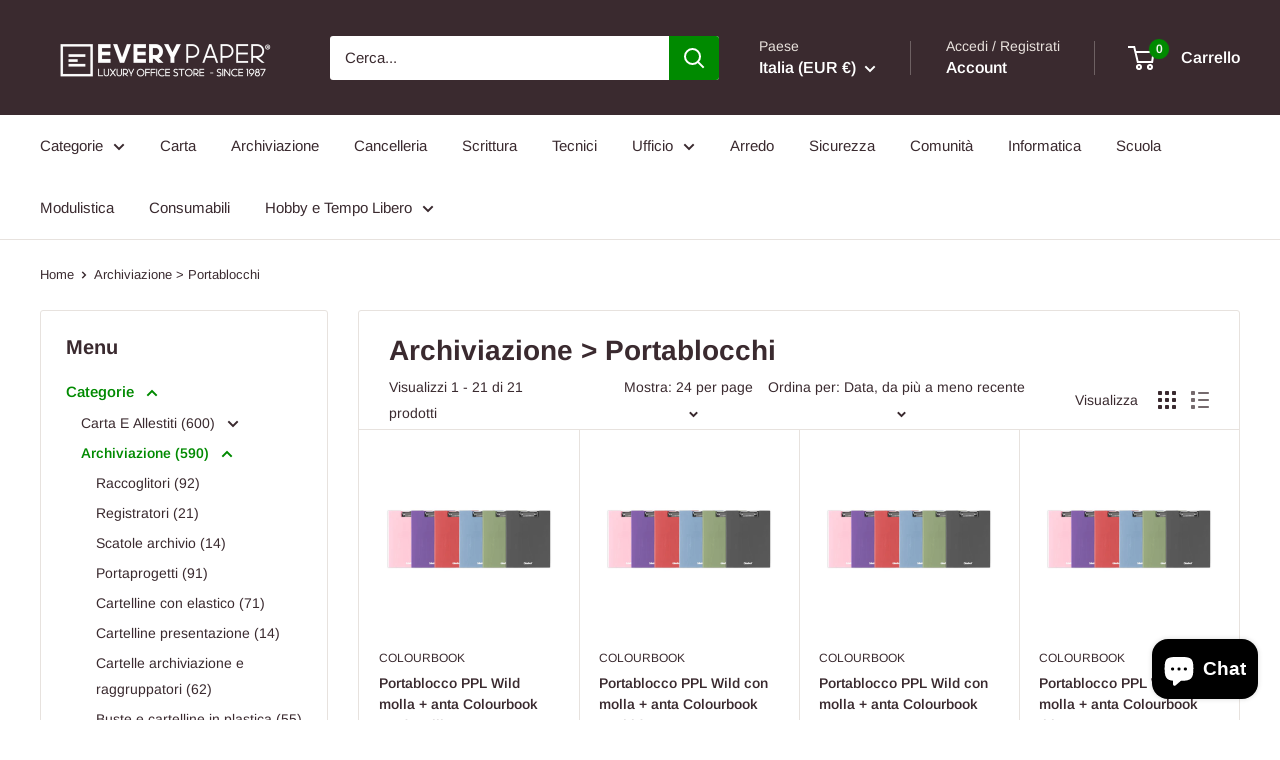

--- FILE ---
content_type: text/html; charset=utf-8
request_url: https://everypaper.it/collections/archiviazione-portablocchi
body_size: 53753
content:
<!doctype html>

<html class="no-js" lang="it">
  <head>
    <meta charset="utf-8">
    <meta name="viewport" content="width=device-width, initial-scale=1.0, height=device-height, minimum-scale=1.0, maximum-scale=1.0">
    <meta name="theme-color" content="#008a00">
  <meta name="google-site-verification" content="3Vq5QalrBb1ggAc_ivOWF4q0g1DkirhPoLRAZlRxSeg" />
    <title>Archiviazione &gt; Portablocchi</title><link rel="canonical" href="https://everypaper.it/collections/archiviazione-portablocchi"><link rel="shortcut icon" href="//everypaper.it/cdn/shop/files/118396127_1418122421712386_4697643203175217327_o_96x96.png?v=1614377499" type="image/png"><link rel="preload" as="style" href="//everypaper.it/cdn/shop/t/4/assets/theme.css?v=32096817185570643101707318200">
    <link rel="preload" as="script" href="//everypaper.it/cdn/shop/t/4/assets/theme.js?v=172328226944126308931704446775">
    <link rel="preconnect" href="https://cdn.shopify.com">
    <link rel="preconnect" href="https://fonts.shopifycdn.com">
    <link rel="dns-prefetch" href="https://productreviews.shopifycdn.com">
    <link rel="dns-prefetch" href="https://ajax.googleapis.com">
    <link rel="dns-prefetch" href="https://maps.googleapis.com">
    <link rel="dns-prefetch" href="https://maps.gstatic.com">

    <meta property="og:type" content="website">
  <meta property="og:title" content="Archiviazione &gt; Portablocchi">
  <meta property="og:image" content="http://everypaper.it/cdn/shop/files/col24169vrmlt.jpg?v=1721060435">
  <meta property="og:image:secure_url" content="https://everypaper.it/cdn/shop/files/col24169vrmlt.jpg?v=1721060435">
  <meta property="og:image:width" content="1024">
  <meta property="og:image:height" content="768"><meta property="og:url" content="https://everypaper.it/collections/archiviazione-portablocchi">
<meta property="og:site_name" content="Every Paper"><meta name="twitter:card" content="summary"><meta name="twitter:title" content="Archiviazione > Portablocchi">
  <meta name="twitter:description" content="">
  <meta name="twitter:image" content="https://everypaper.it/cdn/shop/files/col24169vrmlt_600x600_crop_center.jpg?v=1721060435">
    <link rel="preload" href="//everypaper.it/cdn/fonts/arimo/arimo_n7.1d2d0638e6a1228d86beb0e10006e3280ccb2d04.woff2" as="font" type="font/woff2" crossorigin><link rel="preload" href="//everypaper.it/cdn/fonts/arimo/arimo_n4.a7efb558ca22d2002248bbe6f302a98edee38e35.woff2" as="font" type="font/woff2" crossorigin><style>
  @font-face {
  font-family: Arimo;
  font-weight: 700;
  font-style: normal;
  font-display: swap;
  src: url("//everypaper.it/cdn/fonts/arimo/arimo_n7.1d2d0638e6a1228d86beb0e10006e3280ccb2d04.woff2") format("woff2"),
       url("//everypaper.it/cdn/fonts/arimo/arimo_n7.f4b9139e8eac4a17b38b8707044c20f54c3be479.woff") format("woff");
}

  @font-face {
  font-family: Arimo;
  font-weight: 400;
  font-style: normal;
  font-display: swap;
  src: url("//everypaper.it/cdn/fonts/arimo/arimo_n4.a7efb558ca22d2002248bbe6f302a98edee38e35.woff2") format("woff2"),
       url("//everypaper.it/cdn/fonts/arimo/arimo_n4.0da809f7d1d5ede2a73be7094ac00741efdb6387.woff") format("woff");
}

@font-face {
  font-family: Arimo;
  font-weight: 600;
  font-style: normal;
  font-display: swap;
  src: url("//everypaper.it/cdn/fonts/arimo/arimo_n6.9c18b0befd86597f319b7d7f925727d04c262b32.woff2") format("woff2"),
       url("//everypaper.it/cdn/fonts/arimo/arimo_n6.422bf6679b81a8bfb1b25d19299a53688390c2b9.woff") format("woff");
}

@font-face {
  font-family: Arimo;
  font-weight: 700;
  font-style: italic;
  font-display: swap;
  src: url("//everypaper.it/cdn/fonts/arimo/arimo_i7.b9f09537c29041ec8d51f8cdb7c9b8e4f1f82cb1.woff2") format("woff2"),
       url("//everypaper.it/cdn/fonts/arimo/arimo_i7.ec659fc855f754fd0b1bd052e606bba1058f73da.woff") format("woff");
}


  @font-face {
  font-family: Arimo;
  font-weight: 700;
  font-style: normal;
  font-display: swap;
  src: url("//everypaper.it/cdn/fonts/arimo/arimo_n7.1d2d0638e6a1228d86beb0e10006e3280ccb2d04.woff2") format("woff2"),
       url("//everypaper.it/cdn/fonts/arimo/arimo_n7.f4b9139e8eac4a17b38b8707044c20f54c3be479.woff") format("woff");
}

  @font-face {
  font-family: Arimo;
  font-weight: 400;
  font-style: italic;
  font-display: swap;
  src: url("//everypaper.it/cdn/fonts/arimo/arimo_i4.438ddb21a1b98c7230698d70dc1a21df235701b2.woff2") format("woff2"),
       url("//everypaper.it/cdn/fonts/arimo/arimo_i4.0e1908a0dc1ec32fabb5a03a0c9ee2083f82e3d7.woff") format("woff");
}

  @font-face {
  font-family: Arimo;
  font-weight: 700;
  font-style: italic;
  font-display: swap;
  src: url("//everypaper.it/cdn/fonts/arimo/arimo_i7.b9f09537c29041ec8d51f8cdb7c9b8e4f1f82cb1.woff2") format("woff2"),
       url("//everypaper.it/cdn/fonts/arimo/arimo_i7.ec659fc855f754fd0b1bd052e606bba1058f73da.woff") format("woff");
}


  :root {
    --default-text-font-size : 15px;
    --base-text-font-size    : 15px;
    --heading-font-family    : Arimo, sans-serif;
    --heading-font-weight    : 700;
    --heading-font-style     : normal;
    --text-font-family       : Arimo, sans-serif;
    --text-font-weight       : 400;
    --text-font-style        : normal;
    --text-font-bolder-weight: 600;
    --text-link-decoration   : underline;

    --text-color               : #3a2a2f;
    --text-color-rgb           : 58, 42, 47;
    --heading-color            : #3a2a2f;
    --border-color             : #e7e2de;
    --border-color-rgb         : 231, 226, 222;
    --form-border-color        : #dcd5cf;
    --accent-color             : #008a00;
    --accent-color-rgb         : 0, 138, 0;
    --link-color               : #008a00;
    --link-color-hover         : #003e00;
    --background               : #ffffff;
    --secondary-background     : #ffffff;
    --secondary-background-rgb : 255, 255, 255;
    --accent-background        : rgba(0, 138, 0, 0.08);

    --input-background: #ffffff;

    --error-color       : #ff0000;
    --error-background  : rgba(255, 0, 0, 0.07);
    --success-color     : #00aa00;
    --success-background: rgba(0, 170, 0, 0.11);

    --primary-button-background      : #008a00;
    --primary-button-background-rgb  : 0, 138, 0;
    --primary-button-text-color      : #ffffff;
    --secondary-button-background    : #3a2a2f;
    --secondary-button-background-rgb: 58, 42, 47;
    --secondary-button-text-color    : #ffffff;

    --header-background      : #3a2a2f;
    --header-text-color      : #ffffff;
    --header-light-text-color: #e9e2dd;
    --header-border-color    : rgba(233, 226, 221, 0.3);
    --header-accent-color    : #008a00;

    --footer-background-color:    #f3f5f6;
    --footer-heading-text-color:  #3a2a2f;
    --footer-body-text-color:     #3a2a2f;
    --footer-body-text-color-rgb: 58, 42, 47;
    --footer-accent-color:        #008a00;
    --footer-accent-color-rgb:    0, 138, 0;
    --footer-border:              none;
    
    --flickity-arrow-color: #bcaea3;--product-on-sale-accent           : #ee0000;
    --product-on-sale-accent-rgb       : 238, 0, 0;
    --product-on-sale-color            : #ffffff;
    --product-in-stock-color           : #008a00;
    --product-low-stock-color          : #ee0000;
    --product-sold-out-color           : #d1d1d4;
    --product-custom-label-1-background: #008a00;
    --product-custom-label-1-color     : #ffffff;
    --product-custom-label-2-background: #00a500;
    --product-custom-label-2-color     : #ffffff;
    --product-review-star-color        : #ffbd00;

    --mobile-container-gutter : 20px;
    --desktop-container-gutter: 40px;

    /* Shopify related variables */
    --payment-terms-background-color: #ffffff;
  }
</style>

<script>
  // IE11 does not have support for CSS variables, so we have to polyfill them
  if (!(((window || {}).CSS || {}).supports && window.CSS.supports('(--a: 0)'))) {
    const script = document.createElement('script');
    script.type = 'text/javascript';
    script.src = 'https://cdn.jsdelivr.net/npm/css-vars-ponyfill@2';
    script.onload = function() {
      cssVars({});
    };

    document.getElementsByTagName('head')[0].appendChild(script);
  }
</script>


    <script>window.performance && window.performance.mark && window.performance.mark('shopify.content_for_header.start');</script><meta id="shopify-digital-wallet" name="shopify-digital-wallet" content="/45207224474/digital_wallets/dialog">
<meta name="shopify-checkout-api-token" content="6b11e7e535bcd13983db5ba248f6fe3c">
<meta id="in-context-paypal-metadata" data-shop-id="45207224474" data-venmo-supported="false" data-environment="production" data-locale="it_IT" data-paypal-v4="true" data-currency="EUR">
<link rel="alternate" type="application/atom+xml" title="Feed" href="/collections/archiviazione-portablocchi.atom" />
<link rel="alternate" type="application/json+oembed" href="https://everypaper.it/collections/archiviazione-portablocchi.oembed">
<script async="async" src="/checkouts/internal/preloads.js?locale=it-IT"></script>
<link rel="preconnect" href="https://shop.app" crossorigin="anonymous">
<script async="async" src="https://shop.app/checkouts/internal/preloads.js?locale=it-IT&shop_id=45207224474" crossorigin="anonymous"></script>
<script id="apple-pay-shop-capabilities" type="application/json">{"shopId":45207224474,"countryCode":"IT","currencyCode":"EUR","merchantCapabilities":["supports3DS"],"merchantId":"gid:\/\/shopify\/Shop\/45207224474","merchantName":"Every Paper","requiredBillingContactFields":["postalAddress","email","phone"],"requiredShippingContactFields":["postalAddress","email","phone"],"shippingType":"shipping","supportedNetworks":["visa","maestro","masterCard","amex"],"total":{"type":"pending","label":"Every Paper","amount":"1.00"},"shopifyPaymentsEnabled":true,"supportsSubscriptions":true}</script>
<script id="shopify-features" type="application/json">{"accessToken":"6b11e7e535bcd13983db5ba248f6fe3c","betas":["rich-media-storefront-analytics"],"domain":"everypaper.it","predictiveSearch":true,"shopId":45207224474,"locale":"it"}</script>
<script>var Shopify = Shopify || {};
Shopify.shop = "every-paper.myshopify.com";
Shopify.locale = "it";
Shopify.currency = {"active":"EUR","rate":"1.0"};
Shopify.country = "IT";
Shopify.theme = {"name":"Every Paper - 1.0","id":157617619281,"schema_name":"Warehouse","schema_version":"4.4.1","theme_store_id":871,"role":"main"};
Shopify.theme.handle = "null";
Shopify.theme.style = {"id":null,"handle":null};
Shopify.cdnHost = "everypaper.it/cdn";
Shopify.routes = Shopify.routes || {};
Shopify.routes.root = "/";</script>
<script type="module">!function(o){(o.Shopify=o.Shopify||{}).modules=!0}(window);</script>
<script>!function(o){function n(){var o=[];function n(){o.push(Array.prototype.slice.apply(arguments))}return n.q=o,n}var t=o.Shopify=o.Shopify||{};t.loadFeatures=n(),t.autoloadFeatures=n()}(window);</script>
<script>
  window.ShopifyPay = window.ShopifyPay || {};
  window.ShopifyPay.apiHost = "shop.app\/pay";
  window.ShopifyPay.redirectState = null;
</script>
<script id="shop-js-analytics" type="application/json">{"pageType":"collection"}</script>
<script defer="defer" async type="module" src="//everypaper.it/cdn/shopifycloud/shop-js/modules/v2/client.init-shop-cart-sync_dvfQaB1V.it.esm.js"></script>
<script defer="defer" async type="module" src="//everypaper.it/cdn/shopifycloud/shop-js/modules/v2/chunk.common_BW-OJwDu.esm.js"></script>
<script defer="defer" async type="module" src="//everypaper.it/cdn/shopifycloud/shop-js/modules/v2/chunk.modal_CX4jaIRf.esm.js"></script>
<script type="module">
  await import("//everypaper.it/cdn/shopifycloud/shop-js/modules/v2/client.init-shop-cart-sync_dvfQaB1V.it.esm.js");
await import("//everypaper.it/cdn/shopifycloud/shop-js/modules/v2/chunk.common_BW-OJwDu.esm.js");
await import("//everypaper.it/cdn/shopifycloud/shop-js/modules/v2/chunk.modal_CX4jaIRf.esm.js");

  window.Shopify.SignInWithShop?.initShopCartSync?.({"fedCMEnabled":true,"windoidEnabled":true});

</script>
<script>
  window.Shopify = window.Shopify || {};
  if (!window.Shopify.featureAssets) window.Shopify.featureAssets = {};
  window.Shopify.featureAssets['shop-js'] = {"shop-cart-sync":["modules/v2/client.shop-cart-sync_CGEUFKvL.it.esm.js","modules/v2/chunk.common_BW-OJwDu.esm.js","modules/v2/chunk.modal_CX4jaIRf.esm.js"],"init-fed-cm":["modules/v2/client.init-fed-cm_Q280f13X.it.esm.js","modules/v2/chunk.common_BW-OJwDu.esm.js","modules/v2/chunk.modal_CX4jaIRf.esm.js"],"shop-cash-offers":["modules/v2/client.shop-cash-offers_DoRGZwcj.it.esm.js","modules/v2/chunk.common_BW-OJwDu.esm.js","modules/v2/chunk.modal_CX4jaIRf.esm.js"],"shop-login-button":["modules/v2/client.shop-login-button_DMM6ww0E.it.esm.js","modules/v2/chunk.common_BW-OJwDu.esm.js","modules/v2/chunk.modal_CX4jaIRf.esm.js"],"pay-button":["modules/v2/client.pay-button_B6q2F277.it.esm.js","modules/v2/chunk.common_BW-OJwDu.esm.js","modules/v2/chunk.modal_CX4jaIRf.esm.js"],"shop-button":["modules/v2/client.shop-button_COUnjhWS.it.esm.js","modules/v2/chunk.common_BW-OJwDu.esm.js","modules/v2/chunk.modal_CX4jaIRf.esm.js"],"avatar":["modules/v2/client.avatar_BTnouDA3.it.esm.js"],"init-windoid":["modules/v2/client.init-windoid_CrSLay9H.it.esm.js","modules/v2/chunk.common_BW-OJwDu.esm.js","modules/v2/chunk.modal_CX4jaIRf.esm.js"],"init-shop-for-new-customer-accounts":["modules/v2/client.init-shop-for-new-customer-accounts_BGmSGr-t.it.esm.js","modules/v2/client.shop-login-button_DMM6ww0E.it.esm.js","modules/v2/chunk.common_BW-OJwDu.esm.js","modules/v2/chunk.modal_CX4jaIRf.esm.js"],"init-shop-email-lookup-coordinator":["modules/v2/client.init-shop-email-lookup-coordinator_BMjbsTlQ.it.esm.js","modules/v2/chunk.common_BW-OJwDu.esm.js","modules/v2/chunk.modal_CX4jaIRf.esm.js"],"init-shop-cart-sync":["modules/v2/client.init-shop-cart-sync_dvfQaB1V.it.esm.js","modules/v2/chunk.common_BW-OJwDu.esm.js","modules/v2/chunk.modal_CX4jaIRf.esm.js"],"shop-toast-manager":["modules/v2/client.shop-toast-manager_C1IUOXW7.it.esm.js","modules/v2/chunk.common_BW-OJwDu.esm.js","modules/v2/chunk.modal_CX4jaIRf.esm.js"],"init-customer-accounts":["modules/v2/client.init-customer-accounts_DyWT7tGr.it.esm.js","modules/v2/client.shop-login-button_DMM6ww0E.it.esm.js","modules/v2/chunk.common_BW-OJwDu.esm.js","modules/v2/chunk.modal_CX4jaIRf.esm.js"],"init-customer-accounts-sign-up":["modules/v2/client.init-customer-accounts-sign-up_DR74S9QP.it.esm.js","modules/v2/client.shop-login-button_DMM6ww0E.it.esm.js","modules/v2/chunk.common_BW-OJwDu.esm.js","modules/v2/chunk.modal_CX4jaIRf.esm.js"],"shop-follow-button":["modules/v2/client.shop-follow-button_C7goD_zf.it.esm.js","modules/v2/chunk.common_BW-OJwDu.esm.js","modules/v2/chunk.modal_CX4jaIRf.esm.js"],"checkout-modal":["modules/v2/client.checkout-modal_Cy_s3Hxe.it.esm.js","modules/v2/chunk.common_BW-OJwDu.esm.js","modules/v2/chunk.modal_CX4jaIRf.esm.js"],"shop-login":["modules/v2/client.shop-login_ByWJfYRH.it.esm.js","modules/v2/chunk.common_BW-OJwDu.esm.js","modules/v2/chunk.modal_CX4jaIRf.esm.js"],"lead-capture":["modules/v2/client.lead-capture_B-cWF8Yd.it.esm.js","modules/v2/chunk.common_BW-OJwDu.esm.js","modules/v2/chunk.modal_CX4jaIRf.esm.js"],"payment-terms":["modules/v2/client.payment-terms_B2vYrkY2.it.esm.js","modules/v2/chunk.common_BW-OJwDu.esm.js","modules/v2/chunk.modal_CX4jaIRf.esm.js"]};
</script>
<script id="__st">var __st={"a":45207224474,"offset":3600,"reqid":"5fbc747a-4a70-4d19-ab68-699d5eeb021c-1769034426","pageurl":"everypaper.it\/collections\/archiviazione-portablocchi","u":"4b4ef788f512","p":"collection","rtyp":"collection","rid":612974854481};</script>
<script>window.ShopifyPaypalV4VisibilityTracking = true;</script>
<script id="captcha-bootstrap">!function(){'use strict';const t='contact',e='account',n='new_comment',o=[[t,t],['blogs',n],['comments',n],[t,'customer']],c=[[e,'customer_login'],[e,'guest_login'],[e,'recover_customer_password'],[e,'create_customer']],r=t=>t.map((([t,e])=>`form[action*='/${t}']:not([data-nocaptcha='true']) input[name='form_type'][value='${e}']`)).join(','),a=t=>()=>t?[...document.querySelectorAll(t)].map((t=>t.form)):[];function s(){const t=[...o],e=r(t);return a(e)}const i='password',u='form_key',d=['recaptcha-v3-token','g-recaptcha-response','h-captcha-response',i],f=()=>{try{return window.sessionStorage}catch{return}},m='__shopify_v',_=t=>t.elements[u];function p(t,e,n=!1){try{const o=window.sessionStorage,c=JSON.parse(o.getItem(e)),{data:r}=function(t){const{data:e,action:n}=t;return t[m]||n?{data:e,action:n}:{data:t,action:n}}(c);for(const[e,n]of Object.entries(r))t.elements[e]&&(t.elements[e].value=n);n&&o.removeItem(e)}catch(o){console.error('form repopulation failed',{error:o})}}const l='form_type',E='cptcha';function T(t){t.dataset[E]=!0}const w=window,h=w.document,L='Shopify',v='ce_forms',y='captcha';let A=!1;((t,e)=>{const n=(g='f06e6c50-85a8-45c8-87d0-21a2b65856fe',I='https://cdn.shopify.com/shopifycloud/storefront-forms-hcaptcha/ce_storefront_forms_captcha_hcaptcha.v1.5.2.iife.js',D={infoText:'Protetto da hCaptcha',privacyText:'Privacy',termsText:'Termini'},(t,e,n)=>{const o=w[L][v],c=o.bindForm;if(c)return c(t,g,e,D).then(n);var r;o.q.push([[t,g,e,D],n]),r=I,A||(h.body.append(Object.assign(h.createElement('script'),{id:'captcha-provider',async:!0,src:r})),A=!0)});var g,I,D;w[L]=w[L]||{},w[L][v]=w[L][v]||{},w[L][v].q=[],w[L][y]=w[L][y]||{},w[L][y].protect=function(t,e){n(t,void 0,e),T(t)},Object.freeze(w[L][y]),function(t,e,n,w,h,L){const[v,y,A,g]=function(t,e,n){const i=e?o:[],u=t?c:[],d=[...i,...u],f=r(d),m=r(i),_=r(d.filter((([t,e])=>n.includes(e))));return[a(f),a(m),a(_),s()]}(w,h,L),I=t=>{const e=t.target;return e instanceof HTMLFormElement?e:e&&e.form},D=t=>v().includes(t);t.addEventListener('submit',(t=>{const e=I(t);if(!e)return;const n=D(e)&&!e.dataset.hcaptchaBound&&!e.dataset.recaptchaBound,o=_(e),c=g().includes(e)&&(!o||!o.value);(n||c)&&t.preventDefault(),c&&!n&&(function(t){try{if(!f())return;!function(t){const e=f();if(!e)return;const n=_(t);if(!n)return;const o=n.value;o&&e.removeItem(o)}(t);const e=Array.from(Array(32),(()=>Math.random().toString(36)[2])).join('');!function(t,e){_(t)||t.append(Object.assign(document.createElement('input'),{type:'hidden',name:u})),t.elements[u].value=e}(t,e),function(t,e){const n=f();if(!n)return;const o=[...t.querySelectorAll(`input[type='${i}']`)].map((({name:t})=>t)),c=[...d,...o],r={};for(const[a,s]of new FormData(t).entries())c.includes(a)||(r[a]=s);n.setItem(e,JSON.stringify({[m]:1,action:t.action,data:r}))}(t,e)}catch(e){console.error('failed to persist form',e)}}(e),e.submit())}));const S=(t,e)=>{t&&!t.dataset[E]&&(n(t,e.some((e=>e===t))),T(t))};for(const o of['focusin','change'])t.addEventListener(o,(t=>{const e=I(t);D(e)&&S(e,y())}));const B=e.get('form_key'),M=e.get(l),P=B&&M;t.addEventListener('DOMContentLoaded',(()=>{const t=y();if(P)for(const e of t)e.elements[l].value===M&&p(e,B);[...new Set([...A(),...v().filter((t=>'true'===t.dataset.shopifyCaptcha))])].forEach((e=>S(e,t)))}))}(h,new URLSearchParams(w.location.search),n,t,e,['guest_login'])})(!0,!0)}();</script>
<script integrity="sha256-4kQ18oKyAcykRKYeNunJcIwy7WH5gtpwJnB7kiuLZ1E=" data-source-attribution="shopify.loadfeatures" defer="defer" src="//everypaper.it/cdn/shopifycloud/storefront/assets/storefront/load_feature-a0a9edcb.js" crossorigin="anonymous"></script>
<script crossorigin="anonymous" defer="defer" src="//everypaper.it/cdn/shopifycloud/storefront/assets/shopify_pay/storefront-65b4c6d7.js?v=20250812"></script>
<script data-source-attribution="shopify.dynamic_checkout.dynamic.init">var Shopify=Shopify||{};Shopify.PaymentButton=Shopify.PaymentButton||{isStorefrontPortableWallets:!0,init:function(){window.Shopify.PaymentButton.init=function(){};var t=document.createElement("script");t.src="https://everypaper.it/cdn/shopifycloud/portable-wallets/latest/portable-wallets.it.js",t.type="module",document.head.appendChild(t)}};
</script>
<script data-source-attribution="shopify.dynamic_checkout.buyer_consent">
  function portableWalletsHideBuyerConsent(e){var t=document.getElementById("shopify-buyer-consent"),n=document.getElementById("shopify-subscription-policy-button");t&&n&&(t.classList.add("hidden"),t.setAttribute("aria-hidden","true"),n.removeEventListener("click",e))}function portableWalletsShowBuyerConsent(e){var t=document.getElementById("shopify-buyer-consent"),n=document.getElementById("shopify-subscription-policy-button");t&&n&&(t.classList.remove("hidden"),t.removeAttribute("aria-hidden"),n.addEventListener("click",e))}window.Shopify?.PaymentButton&&(window.Shopify.PaymentButton.hideBuyerConsent=portableWalletsHideBuyerConsent,window.Shopify.PaymentButton.showBuyerConsent=portableWalletsShowBuyerConsent);
</script>
<script data-source-attribution="shopify.dynamic_checkout.cart.bootstrap">document.addEventListener("DOMContentLoaded",(function(){function t(){return document.querySelector("shopify-accelerated-checkout-cart, shopify-accelerated-checkout")}if(t())Shopify.PaymentButton.init();else{new MutationObserver((function(e,n){t()&&(Shopify.PaymentButton.init(),n.disconnect())})).observe(document.body,{childList:!0,subtree:!0})}}));
</script>
<link id="shopify-accelerated-checkout-styles" rel="stylesheet" media="screen" href="https://everypaper.it/cdn/shopifycloud/portable-wallets/latest/accelerated-checkout-backwards-compat.css" crossorigin="anonymous">
<style id="shopify-accelerated-checkout-cart">
        #shopify-buyer-consent {
  margin-top: 1em;
  display: inline-block;
  width: 100%;
}

#shopify-buyer-consent.hidden {
  display: none;
}

#shopify-subscription-policy-button {
  background: none;
  border: none;
  padding: 0;
  text-decoration: underline;
  font-size: inherit;
  cursor: pointer;
}

#shopify-subscription-policy-button::before {
  box-shadow: none;
}

      </style>

<script>window.performance && window.performance.mark && window.performance.mark('shopify.content_for_header.end');</script>

    <link rel="stylesheet" href="//everypaper.it/cdn/shop/t/4/assets/theme.css?v=32096817185570643101707318200">

    


  <script type="application/ld+json">
  {
    "@context": "https://schema.org",
    "@type": "BreadcrumbList",
  "itemListElement": [{
      "@type": "ListItem",
      "position": 1,
      "name": "Home",
      "item": "https://everypaper.it"
    },{
          "@type": "ListItem",
          "position": 2,
          "name": "Archiviazione \u003e Portablocchi",
          "item": "https://everypaper.it/collections/archiviazione-portablocchi"
        }]
  }
  </script>



    <script>
      // This allows to expose several variables to the global scope, to be used in scripts
      window.theme = {
        pageType: "collection",
        cartCount: 0,
        moneyFormat: "€{{amount_with_comma_separator}}",
        moneyWithCurrencyFormat: "€{{amount_with_comma_separator}}",
        currencyCodeEnabled: false,
        showDiscount: true,
        discountMode: "saving",
        cartType: "drawer"
      };

      window.routes = {
        rootUrl: "\/",
        rootUrlWithoutSlash: '',
        cartUrl: "\/cart",
        cartAddUrl: "\/cart\/add",
        cartChangeUrl: "\/cart\/change",
        searchUrl: "\/search",
        productRecommendationsUrl: "\/recommendations\/products"
      };

      window.languages = {
        productRegularPrice: "Prezzo",
        productSalePrice: "Prezzo scontato",
        collectionOnSaleLabel: "Risparmi {{savings}}",
        productFormUnavailable: "Non disponibile",
        productFormAddToCart: "Aggiungi al carrello",
        productFormPreOrder: "Pre ordine",
        productFormSoldOut: "Esaurito",
        productAdded: "Il prodotto è stato aggiunto al carrello",
        productAddedShort: "Aggiunto!",
        shippingEstimatorNoResults: "Non abbiamo trovato nessuna tariffa di spedizione per l\u0026#39;indirizzo indicato.",
        shippingEstimatorOneResult: "Abbiamo trovato una tariffa di spedizione per l\u0026#39;indirizzo indicato:",
        shippingEstimatorMultipleResults: "Abbiamo trovato {{count}} tariffe di spedizione per l\u0026#39;indirizzo indicato:",
        shippingEstimatorErrors: "Ci sono degli errori:"
      };

      document.documentElement.className = document.documentElement.className.replace('no-js', 'js');
    </script><script src="//everypaper.it/cdn/shop/t/4/assets/theme.js?v=172328226944126308931704446775" defer></script>
    <script src="//everypaper.it/cdn/shop/t/4/assets/custom.js?v=102476495355921946141704446775" defer></script><script>
        (function () {
          window.onpageshow = function() {
            // We force re-freshing the cart content onpageshow, as most browsers will serve a cache copy when hitting the
            // back button, which cause staled data
            document.documentElement.dispatchEvent(new CustomEvent('cart:refresh', {
              bubbles: true,
              detail: {scrollToTop: false}
            }));
          };
        })();
      </script><!-- BEGIN app block: shopify://apps/sami-product-labels/blocks/app-embed-block/b9b44663-5d51-4be1-8104-faedd68da8c5 --><script type="text/javascript">
  window.Samita = window.Samita || {};
  Samita.ProductLabels = Samita.ProductLabels || {};
  Samita.ProductLabels.locale  = {"shop_locale":{"locale":"it","enabled":true,"primary":true,"published":true}};
  Samita.ProductLabels.page = {title : document.title.replaceAll('"', "'"), href : window.location.href, type: "collection", page_id: "612974854481"};
  Samita.ProductLabels.dataShop = Samita.ProductLabels.dataShop || {};Samita.ProductLabels.dataShop = {"id":14467,"install":1,"configuration":{"money_format":"€{{amount_with_comma_separator}}"},"pricing":{"plan":"SILVER","features":{"chose_product_form_collections_tag":false,"design_custom_unlimited_position":false,"design_countdown_timer_label_badge":false,"design_text_hover_label_badge":false,"label_display_product_page_first_image":false,"choose_product_variants":false,"conditions_specific_products":-1,"conditions_include_exclude_product_tag":false,"conditions_inventory_status":true,"conditions_sale_products":true,"conditions_customer_tag":false,"conditions_products_created_published":false,"conditions_set_visibility_date_time":false,"images_samples":{"collections":["free_labels","custom","suggestions_for_you","all","valentine","beauty","new"]},"badges_labels_conditions":{"fields":["ALL","PRODUCTS","TITLE","TYPE","VENDOR","VARIANT_PRICE","COMPARE_PRICE","SALE_PRICE","OPTION","WEIGHT","INVENTORY","COLLECTIONS","CUSTOMER","CUSTOMER_ORDER_COUNT","CUSTOMER_TOTAL_SPENT","CUSTOMER_PURCHASE","CUSTOMER_COMPANY_NAME","PAGE"]}}},"settings":{"notUseSearchFileApp":true,"general":{"maximum_condition":"3"},"done_fix_offer":true,"translations":{"default":{"Days":"d","Hours":"h","Minutes":"m","Seconds":"s"}}},"url":"every-paper.myshopify.com","api_url":"","app_url":"https://label.samita.io/"};Samita.ProductLabels.dataShop.configuration.money_format = "€{{amount_with_comma_separator}}";if (typeof Shopify!= "undefined" && Shopify?.theme?.role != "main") {Samita.ProductLabels.dataShop.settings.notUseSearchFileApp = false;}
  Samita.ProductLabels.theme_id =null;
  Samita.ProductLabels.products = Samita.ProductLabels.products || [];if (typeof Shopify!= "undefined" && Shopify?.theme?.id == 157617619281) {Samita.ProductLabels.theme = {"selectors":{"product":{"elementSelectors":[".product-block-list",".module",".product-detail",".product-page-container","#ProductSection-product-template","#shopify-section-product-template",".product:not(.featured-product,.slick-slide)",".product-main",".grid:not(.product-grid,.sf-grid,.featured-product)",".grid.product-single","#__pf",".gfqv-product-wrapper",".ga-product",".t4s-container",".gCartItem, .flexRow.noGutter, .cart__row, .line-item, .cart-item, .cart-row, .CartItem, .cart-line-item, .cart-table tbody tr, .container-indent table tbody tr"],"notShowCustomBlocks":".variant-swatch__item","link":"[samitaPL-product-link], h3[data-href*=\"/products/\"], div[data-href*=\"/products/\"], a.product-block__link[href*=\"/products/\"], a.indiv-product__link[href*=\"/products/\"], a.thumbnail__link[href*=\"/products/\"], a.product-item__link[href*=\"/products/\"], a.product-card__link[href*=\"/products/\"], a.product-card-link[href*=\"/products/\"], a.product-block__image__link[href*=\"/products/\"], a.stretched-link[href*=\"/products/\"], a.grid-product__link[href*=\"/products/\"], a.product-grid-item--link[href*=\"/products/\"], a.product-link[href*=\"/products/\"], a.product__link[href*=\"/products/\"], a.full-unstyled-link[href*=\"/products/\"], a.grid-item__link[href*=\"/products/\"], a.grid-product__link[href*=\"/products/\"], a[data-product-page-link][href*=\"/products/\"], a[href*=\"/products/\"]:not(.logo-bar__link,.ButtonGroup__Item.Button,.menu-promotion__link,.site-nav__link,.mobile-nav__link,.hero__sidebyside-image-link,.announcement-link,.breadcrumbs-list__link,.single-level-link,.d-none,.icon-twitter,.icon-facebook,.icon-pinterest,#btn,.list-menu__item.link.link--tex,.btnProductQuickview,.index-banner-slides-each,.global-banner-switch,.sub-nav-item-link,.announcement-bar__link,.Carousel__Cell,.Heading,.facebook,.twitter,.pinterest,.loyalty-redeem-product-title,.breadcrumbs__link,.btn-slide,.h2m-menu-item-inner--sub,.glink)","signal":"[data-product-handle], [data-product-id]","notSignal":":not([data-section-id=\"product-recommendations\"],[data-section-type=\"product-recommendations\"],#product-area,#looxReviews)","priceSelectors":[".product-option .cvc-money","#ProductPrice-product-template",".product-block--price",".price-list","#ProductPrice",".product-price",".product__price—reg","#productPrice-product-template",".product__current-price",".product-thumb-caption-price-current",".product-item-caption-price-current",".grid-product__price,.product__price","span.price","span.product-price",".productitem--price",".product-pricing","div.price","span.money",".product-item__price",".product-list-item-price","p.price",".product-meta__prices","div.product-price","span#price",".price.money","h3.price","a.price",".price-area",".product-item-price",".pricearea",".collectionGrid .collectionBlock-info > p","#ComparePrice",".product--price-wrapper",".product-page--price-wrapper",".color--shop-accent.font-size--s.t--meta.f--main",".ComparePrice",".ProductPrice",".prodThumb .title span:last-child",".price",".product-single__price-product-template",".product-info-price",".price-money",".prod-price","#price-field",".product-grid--price",".prices,.pricing","#product-price",".money-styling",".compare-at-price",".product-item--price",".card__price",".product-card__price",".product-price__price",".product-item__price-wrapper",".product-single__price",".grid-product__price-wrap","a.grid-link p.grid-link__meta",".product__prices","#comparePrice-product-template","dl[class*=\"price\"]","div[class*=\"price\"]",".gl-card-pricing",".ga-product_price-container"],"titleSelectors":[".product-meta__title",".product-card__name",".product-info__title",".product-thumbnail__title",".product-card__title","div.product__title",".card__heading.h5",".cart-item__name.h4",".spf-product-card__title.h4",".gl-card-title",".ga-product_title"],"imageSelectors":[".gf_row-gap-10 .gf_product-image-thumbactive img",".boost-pfs-search-suggestion-left img",".gf_row-gap-10 .gf_product-image-thumbactive img",".pwzrswiper-slide img",".module-wrap.gf-carousel-loaded img",".gf_product-image-thumb img",".aspect-ratio  img",".aspect-ratio > img",".spf-product-card__image",".boost-pfs-filter-product-item-main-image",".pwzrswiper-slide > img",".product__image-wrapper img",".grid__image-ratio",".product__media img",".AspectRatio > img",".product__media img",".rimage-wrapper > img",".ProductItem__Image",".img-wrapper img",".aspect-ratio img",".product-card__image-wrapper > .product-card__image",".ga-products_image img",".image__container",".image-wrap .grid-product__image",".boost-sd__product-image img",".box-ratio > img",".image-cell img.card__image","img[src*=\"cdn.shopify.com\"][src*=\"/products/\"]","img[srcset*=\"cdn.shopify.com\"][srcset*=\"/products/\"]","img[data-srcset*=\"cdn.shopify.com\"][data-srcset*=\"/products/\"]","img[data-src*=\"cdn.shopify.com\"][data-src*=\"/products/\"]","img[data-srcset*=\"cdn.shopify.com\"][data-srcset*=\"/products/\"]","img[srcset*=\"cdn.shopify.com\"][src*=\"no-image\"]",".product-card__image > img",".product-image-main .image-wrap",".grid-product__image",".media > img","img[srcset*=\"cdn/shop/products/\"]","[data-bgset*=\"cdn.shopify.com\"][data-bgset*=\"/products/\"] > [data-bgset*=\"cdn.shopify.com\"][data-bgset*=\"/products/\"]","[data-bgset*=\"cdn.shopify.com\"][data-bgset*=\"/products/\"]","img[src*=\"cdn.shopify.com\"][src*=\"no-image\"]","img[src*=\"cdn/shop/products/\"]",".ga-product_image",".gfqv-product-image"],"media":".card__inner,.spf-product-card__inner","soldOutBadge":".tag.tag--rectangle, .grid-product__tag--sold-out","paymentButton":".shopify-payment-button, .product-form--smart-payment-buttons, .lh-wrap-buynow, .wx-checkout-btn","formSelectors":["form.product-form","form.product_form","form.t4s-form__product",".product-single__form",".shopify-product-form","#shopify-section-product-template form[action*=\"/cart/add\"]","form[action*=\"/cart/add\"]:not(.form-card)",".ga-products-table li.ga-product",".pf-product-form"],"variantActivator":".product__swatches [data-swatch-option], .swatch-view-item, variant-radios input, .swatch__container .swatch__option, .gf_swatches .gf_swatch, .product-form__controls-group-options select, ul.clickyboxes li, .pf-variant-select, ul.swatches-select li, .product-options__value, .form-check-swatch, button.btn.swatch select.product__variant, .pf-container a, button.variant.option, ul.js-product__variant--container li, .variant-input, .product-variant > ul > li  ,.input--dropdown, .HorizontalList > li, .product-single__swatch__item, .globo-swatch-list ul.value > .select-option, .form-swatch-item, .selector-wrapper select, select.pf-input, ul.swatches-select > li.nt-swatch.swatch_pr_item, ul.gfqv-swatch-values > li, .lh-swatch-select, .swatch-image, .variant-image-swatch, #option-size, .selector-wrapper .replaced, .regular-select-content > .regular-select-item, .radios--input, ul.swatch-view > li > .swatch-selector ,.single-option-selector, .swatch-element input, [data-product-option], .single-option-selector__radio, [data-index^=\"option\"], .SizeSwatchList input, .swatch-panda input[type=radio], .swatch input, .swatch-element input[type=radio], select[id*=\"product-select-\"], select[id|=\"product-select-option\"], [id|=\"productSelect-product\"], [id|=\"ProductSelect-option\"],select[id|=\"product-variants-option\"],select[id|=\"sca-qv-product-selected-option\"],select[id*=\"product-variants-\"],select[id|=\"product-selectors-option\"],select[id|=\"variant-listbox-option\"],select[id|=\"id-option\"],select[id|=\"SingleOptionSelector\"], .variant-input-wrap input, [data-action=\"select-value\"]","variant":".variant-selection__variants, .product-variant-id, .product-form__variants, .ga-product_variant_select, select[name=\"id\"], input[name=\"id\"], .qview-variants > select, select[name=\"id[]\"]","variantIdByAttribute":"swatch-current-variant","quantity":".gInputElement, [name=\"qty\"], [name=\"quantity\"]","quantityWrapper":"#Quantity, input.quantity-selector.quantity-input, [data-quantity-input-wrapper], .product-form__quantity-selector, .product-form__item--quantity, .ProductForm__QuantitySelector, .quantity-product-template, .product-qty, .qty-selection, .product__quantity, .js-qty__num","productAddToCartBtnSelectors":[".product-form__cart-submit",".add-to-cart-btn",".product__add-to-cart-button","#AddToCart--product-template","#addToCart","#AddToCart-product-template","#AddToCart",".add_to_cart",".product-form--atc-button","#AddToCart-product",".AddtoCart","button.btn-addtocart",".product-submit","[name=\"add\"]","[type=\"submit\"]",".product-form__add-button",".product-form--add-to-cart",".btn--add-to-cart",".button-cart",".action-button > .add-to-cart","button.btn--tertiary.add-to-cart",".form-actions > button.button",".gf_add-to-cart",".zend_preorder_submit_btn",".gt_button",".wx-add-cart-btn",".previewer_add-to-cart_btn > button",".qview-btn-addtocart",".ProductForm__AddToCart",".button--addToCart","#AddToCartDesk","[data-pf-type=\"ProductATC\"]"],"customAddEl":{"productPageSameLevel":true,"collectionPageSameLevel":true,"cartPageSameLevel":false},"cart":{"buttonOpenCartDrawer":"","drawerForm":".ajax-cart__form, #CartPopup, #rebuy-cart, #CartDrawer-Form, #cart , #theme-ajax-cart, form[action*=\"/cart\"]:not([action*=\"/cart/add\"]):not([hidden])","form":"body","rowSelectors":["gCartItem","flexRow.noGutter","cart__row","line-item","cart-item","cart-row","CartItem","cart-line-item","cart-table tbody tr","container-indent table tbody tr"],"price":"td.cart-item__details > div.product-option"},"collection":{"positionBadgeImageWrapper":"","positionBadgeTitleWrapper":"","positionBadgePriceWrapper":"","notElClass":["cart-item-list__body","product-list","samitaPL-card-list","cart-items-con","boost-pfs-search-suggestion-group","collection","pf-slide","boost-sd__cart-body","boost-sd__product-list","snize-search-results-content","productGrid","footer__links","header__links-list","cartitems--list","Cart__ItemList","minicart-list-prd","mini-cart-item","mini-cart__line-item-list","cart-items","grid","products","ajax-cart__form","hero__link","collection__page-products","cc-filters-results","footer-sect","collection-grid","card-list","page-width","collection-template","mobile-nav__sublist","product-grid","site-nav__dropdown","search__results","product-recommendations","faq__wrapper","section-featured-product","announcement_wrapper","cart-summary-item-container","cart-drawer__line-items","product-quick-add","cart__items","rte"]},"quickView":{"activator":"a.quickview-icon.quickview, .qv-icon, .previewer-button, .sca-qv-button, .product-item__action-button[data-action=\"open-modal\"], .boost-pfs-quickview-btn, .collection-product[data-action=\"show-product\"], button.product-item__quick-shop-button, .product-item__quick-shop-button-wrapper, .open-quick-view, .product-item__action-button[data-action=\"open-modal\"], .tt-btn-quickview, .product-item-quick-shop .available, .quickshop-trigger, .productitem--action-trigger:not(.productitem--action-atc), .quick-product__btn, .thumbnail, .quick_shop, a.sca-qv-button, .overlay, .quick-view, .open-quick-view, [data-product-card-link], a[rel=\"quick-view\"], a.quick-buy, div.quickview-button > a, .block-inner a.more-info, .quick-shop-modal-trigger, a.quick-view-btn, a.spo-quick-view, div.quickView-button, a.product__label--quick-shop, span.trigger-quick-view, a.act-quickview-button, a.product-modal, [data-quickshop-full], [data-quickshop-slim], [data-quickshop-trigger]","productForm":".qv-form, .qview-form, .description-wrapper_content, .wx-product-wrapper, #sca-qv-add-item-form, .product-form, #boost-pfs-quickview-cart-form, .product.preview .shopify-product-form, .product-details__form, .gfqv-product-form, #ModalquickView form#modal_quick_view, .quick-shop-modal form[action*=\"/cart/add\"], #quick-shop-modal form[action*=\"/cart/add\"], .white-popup.quick-view form[action*=\"/cart/add\"], .quick-view form[action*=\"/cart/add\"], [id*=\"QuickShopModal-\"] form[action*=\"/cart/add\"], .quick-shop.active form[action*=\"/cart/add\"], .quick-view-panel form[action*=\"/cart/add\"], .content.product.preview form[action*=\"/cart/add\"], .quickView-wrap form[action*=\"/cart/add\"], .quick-modal form[action*=\"/cart/add\"], #colorbox form[action*=\"/cart/add\"], .product-quick-view form[action*=\"/cart/add\"], .quickform, .modal--quickshop-full, .modal--quickshop form[action*=\"/cart/add\"], .quick-shop-form, .fancybox-inner form[action*=\"/cart/add\"], #quick-view-modal form[action*=\"/cart/add\"], [data-product-modal] form[action*=\"/cart/add\"], .modal--quick-shop.modal--is-active form[action*=\"/cart/add\"]","appVariantActivator":".previewer_options","appVariantSelector":".full_info, [data-behavior=\"previewer_link\"]","appButtonClass":["sca-qv-cartbtn","qview-btn","btn--fill btn--regular"]},"customImgEl":".gf_row-gap-10,.rio-media-gallery,.gf-carousel-loaded,.card.ajax-loaded,#pwzrswiper-container-wrapper,.rio-media-gallery"}},"integrateApps":["globo.relatedproduct.loaded","globoFilterQuickviewRenderCompleted","globoFilterRenderSearchCompleted","globoFilterRenderCompleted","shopify:block:select","vsk:product:changed","collectionUpdate"],"theme_store_id":871,"theme_name":"Warehouse"};}if (Samita?.ProductLabels?.theme?.selectors) {
    Samita.ProductLabels.settings = {
      selectors: Samita?.ProductLabels?.theme?.selectors,
      integrateApps: Samita?.ProductLabels?.theme?.integrateApps,
      condition: Samita?.ProductLabels?.theme?.condition,
      timeOut: Samita?.ProductLabels?.theme?.timeOut,
    }
  } else {
    Samita.ProductLabels.settings = {
      "selectors": {
          "product": {
              "elementSelectors": [".product-top",".Product",".product-detail",".product-page-container","#ProductSection-product-template",".product",".product-main",".grid",".grid.product-single","#__pf",".gfqv-product-wrapper",".ga-product",".t4s-container",".gCartItem, .flexRow.noGutter, .cart__row, .line-item, .cart-item, .cart-row, .CartItem, .cart-line-item, .cart-table tbody tr, .container-indent table tbody tr"],
              "elementNotSelectors": [".mini-cart__recommendations-list"],
              "notShowCustomBlocks": ".variant-swatch__item",
              "link": "[samitaPL-product-link], a[href*=\"/products/\"]:not(.logo-bar__link,.site-nav__link,.mobile-nav__link,.hero__sidebyside-image-link,.announcement-link)",
              "signal": "[data-product-handle], [data-product-id]",
              "notSignal": ":not([data-section-id=\"product-recommendations\"],[data-section-type=\"product-recommendations\"],#product-area,#looxReviews)",
              "priceSelectors": [".product-option .cvc-money","#ProductPrice-product-template",".product-block--price",".price-list","#ProductPrice",".product-price",".product__price—reg","#productPrice-product-template",".product__current-price",".product-thumb-caption-price-current",".product-item-caption-price-current",".grid-product__price,.product__price","span.price","span.product-price",".productitem--price",".product-pricing","div.price","span.money",".product-item__price",".product-list-item-price","p.price",".product-meta__prices","div.product-price","span#price",".price.money","h3.price","a.price",".price-area",".product-item-price",".pricearea",".collectionGrid .collectionBlock-info > p","#ComparePrice",".product--price-wrapper",".product-page--price-wrapper",".color--shop-accent.font-size--s.t--meta.f--main",".ComparePrice",".ProductPrice",".prodThumb .title span:last-child",".price",".product-single__price-product-template",".product-info-price",".price-money",".prod-price","#price-field",".product-grid--price",".prices,.pricing","#product-price",".money-styling",".compare-at-price",".product-item--price",".card__price",".product-card__price",".product-price__price",".product-item__price-wrapper",".product-single__price",".grid-product__price-wrap","a.grid-link p.grid-link__meta",".product__prices","#comparePrice-product-template","dl[class*=\"price\"]","div[class*=\"price\"]",".gl-card-pricing",".ga-product_price-container"],
              "titleSelectors": [".prod-title",".product-block--title",".product-info__title",".product-thumbnail__title",".product-card__title","div.product__title",".card__heading.h5",".cart-item__name.h4",".spf-product-card__title.h4",".gl-card-title",".ga-product_title"],
              "imageSelectors": ["img.rimage__image",".grid_img",".imgWrapper > img",".gitem-img",".card__media img",".image__inner img",".snize-thumbnail",".zoomImg",".spf-product-card__image",".boost-pfs-filter-product-item-main-image",".pwzrswiper-slide > img",".product__image-wrapper img",".grid__image-ratio",".product__media img",".AspectRatio > img",".rimage-wrapper > img",".ProductItem__Image",".img-wrapper img",".product-card__image-wrapper > .product-card__image",".ga-products_image img",".image__container",".image-wrap .grid-product__image",".boost-sd__product-image img",".box-ratio > img",".image-cell img.card__image","img[src*=\"cdn.shopify.com\"][src*=\"/products/\"]","img[srcset*=\"cdn.shopify.com\"][srcset*=\"/products/\"]","img[data-srcset*=\"cdn.shopify.com\"][data-srcset*=\"/products/\"]","img[data-src*=\"cdn.shopify.com\"][data-src*=\"/products/\"]","img[srcset*=\"cdn.shopify.com\"][src*=\"no-image\"]",".product-card__image > img",".product-image-main .image-wrap",".grid-product__image",".media > img","img[srcset*=\"cdn/shop/products/\"]","[data-bgset*=\"cdn.shopify.com\"][data-bgset*=\"/products/\"]","img[src*=\"cdn.shopify.com\"][src*=\"no-image\"]","img[src*=\"cdn/shop/products/\"]",".ga-product_image",".gfqv-product-image"],
              "media": ".card__inner,.spf-product-card__inner",
              "soldOutBadge": ".tag.tag--rectangle, .grid-product__tag--sold-out",
              "paymentButton": ".shopify-payment-button, .product-form--smart-payment-buttons, .lh-wrap-buynow, .wx-checkout-btn",
              "formSelectors": ["form.product-form, form.product_form","form.t4s-form__product",".product-single__form",".shopify-product-form","#shopify-section-product-template form[action*=\"/cart/add\"]","form[action*=\"/cart/add\"]:not(.form-card)",".ga-products-table li.ga-product",".pf-product-form"],
              "variantActivator": ".product__swatches [data-swatch-option], variant-radios input, .swatch__container .swatch__option, .gf_swatches .gf_swatch, .product-form__controls-group-options select, ul.clickyboxes li, .pf-variant-select, ul.swatches-select li, .product-options__value, .form-check-swatch, button.btn.swatch select.product__variant, .pf-container a, button.variant.option, ul.js-product__variant--container li, .variant-input, .product-variant > ul > li, .input--dropdown, .HorizontalList > li, .product-single__swatch__item, .globo-swatch-list ul.value > .select-option, .form-swatch-item, .selector-wrapper select, select.pf-input, ul.swatches-select > li.nt-swatch.swatch_pr_item, ul.gfqv-swatch-values > li, .lh-swatch-select, .swatch-image, .variant-image-swatch, #option-size, .selector-wrapper .replaced, .regular-select-content > .regular-select-item, .radios--input, ul.swatch-view > li > .swatch-selector, .single-option-selector, .swatch-element input, [data-product-option], .single-option-selector__radio, [data-index^=\"option\"], .SizeSwatchList input, .swatch-panda input[type=radio], .swatch input, .swatch-element input[type=radio], select[id*=\"product-select-\"], select[id|=\"product-select-option\"], [id|=\"productSelect-product\"], [id|=\"ProductSelect-option\"], select[id|=\"product-variants-option\"], select[id|=\"sca-qv-product-selected-option\"], select[id*=\"product-variants-\"], select[id|=\"product-selectors-option\"], select[id|=\"variant-listbox-option\"], select[id|=\"id-option\"], select[id|=\"SingleOptionSelector\"], .variant-input-wrap input, [data-action=\"select-value\"]",
              "variant": ".variant-selection__variants, .product-form__variants, .ga-product_variant_select, select[name=\"id\"], input[name=\"id\"], .qview-variants > select, select[name=\"id[]\"]",
              "quantity": ".gInputElement, [name=\"qty\"], [name=\"quantity\"]",
              "quantityWrapper": "#Quantity, input.quantity-selector.quantity-input, [data-quantity-input-wrapper], .product-form__quantity-selector, .product-form__item--quantity, .ProductForm__QuantitySelector, .quantity-product-template, .product-qty, .qty-selection, .product__quantity, .js-qty__num",
              "productAddToCartBtnSelectors": [".product-form__cart-submit",".add-to-cart-btn",".product__add-to-cart-button","#AddToCart--product-template","#addToCart","#AddToCart-product-template","#AddToCart",".add_to_cart",".product-form--atc-button","#AddToCart-product",".AddtoCart","button.btn-addtocart",".product-submit","[name=\"add\"]","[type=\"submit\"]",".product-form__add-button",".product-form--add-to-cart",".btn--add-to-cart",".button-cart",".action-button > .add-to-cart","button.btn--tertiary.add-to-cart",".form-actions > button.button",".gf_add-to-cart",".zend_preorder_submit_btn",".gt_button",".wx-add-cart-btn",".previewer_add-to-cart_btn > button",".qview-btn-addtocart",".ProductForm__AddToCart",".button--addToCart","#AddToCartDesk","[data-pf-type=\"ProductATC\"]"],
              "customAddEl": {"productPageSameLevel": true,"collectionPageSameLevel": true,"cartPageSameLevel": false},
              "cart": {"buttonOpenCartDrawer": "","drawerForm": ".ajax-cart__form, #CartDrawer-Form , #theme-ajax-cart, form[action*=\"/cart\"]:not([action*=\"/cart/add\"]):not([hidden])","form": "body","rowSelectors": ["gCartItem","flexRow.noGutter","cart__row","line-item","cart-item","cart-row","CartItem","cart-line-item","cart-table tbody tr","container-indent table tbody tr"],"price": "td.cart-item__details > div.product-option"},
              "collection": {"positionBadgeImageWrapper": "","positionBadgeTitleWrapper": "","positionBadgePriceWrapper": "","notElClass": ["samitaPL-card-list","cart-items","grid","products","ajax-cart__form","hero__link","collection__page-products","cc-filters-results","footer-sect","collection-grid","card-list","page-width","collection-template","mobile-nav__sublist","product-grid","site-nav__dropdown","search__results","product-recommendations"]},
              "quickView": {"activator": "a.quickview-icon.quickview, .qv-icon, .previewer-button, .sca-qv-button, .product-item__action-button[data-action=\"open-modal\"], .boost-pfs-quickview-btn, .collection-product[data-action=\"show-product\"], button.product-item__quick-shop-button, .product-item__quick-shop-button-wrapper, .open-quick-view, .tt-btn-quickview, .product-item-quick-shop .available, .quickshop-trigger, .productitem--action-trigger:not(.productitem--action-atc), .quick-product__btn, .thumbnail, .quick_shop, a.sca-qv-button, .overlay, .quick-view, .open-quick-view, [data-product-card-link], a[rel=\"quick-view\"], a.quick-buy, div.quickview-button > a, .block-inner a.more-info, .quick-shop-modal-trigger, a.quick-view-btn, a.spo-quick-view, div.quickView-button, a.product__label--quick-shop, span.trigger-quick-view, a.act-quickview-button, a.product-modal, [data-quickshop-full], [data-quickshop-slim], [data-quickshop-trigger]","productForm": ".qv-form, .qview-form, .description-wrapper_content, .wx-product-wrapper, #sca-qv-add-item-form, .product-form, #boost-pfs-quickview-cart-form, .product.preview .shopify-product-form, .product-details__form, .gfqv-product-form, #ModalquickView form#modal_quick_view, .quick-shop-modal form[action*=\"/cart/add\"], #quick-shop-modal form[action*=\"/cart/add\"], .white-popup.quick-view form[action*=\"/cart/add\"], .quick-view form[action*=\"/cart/add\"], [id*=\"QuickShopModal-\"] form[action*=\"/cart/add\"], .quick-shop.active form[action*=\"/cart/add\"], .quick-view-panel form[action*=\"/cart/add\"], .content.product.preview form[action*=\"/cart/add\"], .quickView-wrap form[action*=\"/cart/add\"], .quick-modal form[action*=\"/cart/add\"], #colorbox form[action*=\"/cart/add\"], .product-quick-view form[action*=\"/cart/add\"], .quickform, .modal--quickshop-full, .modal--quickshop form[action*=\"/cart/add\"], .quick-shop-form, .fancybox-inner form[action*=\"/cart/add\"], #quick-view-modal form[action*=\"/cart/add\"], [data-product-modal] form[action*=\"/cart/add\"], .modal--quick-shop.modal--is-active form[action*=\"/cart/add\"]","appVariantActivator": ".previewer_options","appVariantSelector": ".full_info, [data-behavior=\"previewer_link\"]","appButtonClass": ["sca-qv-cartbtn","qview-btn","btn--fill btn--regular"]}
          }
      },
      "integrateApps": ["globo.relatedproduct.loaded","globoFilterQuickviewRenderCompleted","globoFilterRenderSearchCompleted","globoFilterRenderCompleted","collectionUpdate"],
      "timeOut": 250
    }
  }
  Samita.ProductLabels.dataLabels = [];Samita.ProductLabels.dataLabels = [];Samita.ProductLabels.dataTrustBadges = [];Samita.ProductLabels.dataHighlights = [];Samita.ProductLabels.dataBanners = [];Samita.ProductLabels.dataLabelGroups = [];Samita.ProductLabels.dataImages = [];Samita.ProductLabels.dataProductMetafieldKeys = [];Samita.ProductLabels.dataVariantMetafieldKeys = [];if (Samita.ProductLabels.dataProductMetafieldKeys?.length || Samita.ProductLabels.dataVariantMetafieldKeys?.length) {
    Samita.ProductLabels.products = [];
  }

</script>
<!-- END app block --><script src="https://cdn.shopify.com/extensions/e8878072-2f6b-4e89-8082-94b04320908d/inbox-1254/assets/inbox-chat-loader.js" type="text/javascript" defer="defer"></script>
<script src="https://cdn.shopify.com/extensions/019bd586-13a6-783e-88b4-fc913afc0181/product-label-4-277/assets/samita.ProductLabels.index.js" type="text/javascript" defer="defer"></script>
<link href="https://monorail-edge.shopifysvc.com" rel="dns-prefetch">
<script>(function(){if ("sendBeacon" in navigator && "performance" in window) {try {var session_token_from_headers = performance.getEntriesByType('navigation')[0].serverTiming.find(x => x.name == '_s').description;} catch {var session_token_from_headers = undefined;}var session_cookie_matches = document.cookie.match(/_shopify_s=([^;]*)/);var session_token_from_cookie = session_cookie_matches && session_cookie_matches.length === 2 ? session_cookie_matches[1] : "";var session_token = session_token_from_headers || session_token_from_cookie || "";function handle_abandonment_event(e) {var entries = performance.getEntries().filter(function(entry) {return /monorail-edge.shopifysvc.com/.test(entry.name);});if (!window.abandonment_tracked && entries.length === 0) {window.abandonment_tracked = true;var currentMs = Date.now();var navigation_start = performance.timing.navigationStart;var payload = {shop_id: 45207224474,url: window.location.href,navigation_start,duration: currentMs - navigation_start,session_token,page_type: "collection"};window.navigator.sendBeacon("https://monorail-edge.shopifysvc.com/v1/produce", JSON.stringify({schema_id: "online_store_buyer_site_abandonment/1.1",payload: payload,metadata: {event_created_at_ms: currentMs,event_sent_at_ms: currentMs}}));}}window.addEventListener('pagehide', handle_abandonment_event);}}());</script>
<script id="web-pixels-manager-setup">(function e(e,d,r,n,o){if(void 0===o&&(o={}),!Boolean(null===(a=null===(i=window.Shopify)||void 0===i?void 0:i.analytics)||void 0===a?void 0:a.replayQueue)){var i,a;window.Shopify=window.Shopify||{};var t=window.Shopify;t.analytics=t.analytics||{};var s=t.analytics;s.replayQueue=[],s.publish=function(e,d,r){return s.replayQueue.push([e,d,r]),!0};try{self.performance.mark("wpm:start")}catch(e){}var l=function(){var e={modern:/Edge?\/(1{2}[4-9]|1[2-9]\d|[2-9]\d{2}|\d{4,})\.\d+(\.\d+|)|Firefox\/(1{2}[4-9]|1[2-9]\d|[2-9]\d{2}|\d{4,})\.\d+(\.\d+|)|Chrom(ium|e)\/(9{2}|\d{3,})\.\d+(\.\d+|)|(Maci|X1{2}).+ Version\/(15\.\d+|(1[6-9]|[2-9]\d|\d{3,})\.\d+)([,.]\d+|)( \(\w+\)|)( Mobile\/\w+|) Safari\/|Chrome.+OPR\/(9{2}|\d{3,})\.\d+\.\d+|(CPU[ +]OS|iPhone[ +]OS|CPU[ +]iPhone|CPU IPhone OS|CPU iPad OS)[ +]+(15[._]\d+|(1[6-9]|[2-9]\d|\d{3,})[._]\d+)([._]\d+|)|Android:?[ /-](13[3-9]|1[4-9]\d|[2-9]\d{2}|\d{4,})(\.\d+|)(\.\d+|)|Android.+Firefox\/(13[5-9]|1[4-9]\d|[2-9]\d{2}|\d{4,})\.\d+(\.\d+|)|Android.+Chrom(ium|e)\/(13[3-9]|1[4-9]\d|[2-9]\d{2}|\d{4,})\.\d+(\.\d+|)|SamsungBrowser\/([2-9]\d|\d{3,})\.\d+/,legacy:/Edge?\/(1[6-9]|[2-9]\d|\d{3,})\.\d+(\.\d+|)|Firefox\/(5[4-9]|[6-9]\d|\d{3,})\.\d+(\.\d+|)|Chrom(ium|e)\/(5[1-9]|[6-9]\d|\d{3,})\.\d+(\.\d+|)([\d.]+$|.*Safari\/(?![\d.]+ Edge\/[\d.]+$))|(Maci|X1{2}).+ Version\/(10\.\d+|(1[1-9]|[2-9]\d|\d{3,})\.\d+)([,.]\d+|)( \(\w+\)|)( Mobile\/\w+|) Safari\/|Chrome.+OPR\/(3[89]|[4-9]\d|\d{3,})\.\d+\.\d+|(CPU[ +]OS|iPhone[ +]OS|CPU[ +]iPhone|CPU IPhone OS|CPU iPad OS)[ +]+(10[._]\d+|(1[1-9]|[2-9]\d|\d{3,})[._]\d+)([._]\d+|)|Android:?[ /-](13[3-9]|1[4-9]\d|[2-9]\d{2}|\d{4,})(\.\d+|)(\.\d+|)|Mobile Safari.+OPR\/([89]\d|\d{3,})\.\d+\.\d+|Android.+Firefox\/(13[5-9]|1[4-9]\d|[2-9]\d{2}|\d{4,})\.\d+(\.\d+|)|Android.+Chrom(ium|e)\/(13[3-9]|1[4-9]\d|[2-9]\d{2}|\d{4,})\.\d+(\.\d+|)|Android.+(UC? ?Browser|UCWEB|U3)[ /]?(15\.([5-9]|\d{2,})|(1[6-9]|[2-9]\d|\d{3,})\.\d+)\.\d+|SamsungBrowser\/(5\.\d+|([6-9]|\d{2,})\.\d+)|Android.+MQ{2}Browser\/(14(\.(9|\d{2,})|)|(1[5-9]|[2-9]\d|\d{3,})(\.\d+|))(\.\d+|)|K[Aa][Ii]OS\/(3\.\d+|([4-9]|\d{2,})\.\d+)(\.\d+|)/},d=e.modern,r=e.legacy,n=navigator.userAgent;return n.match(d)?"modern":n.match(r)?"legacy":"unknown"}(),u="modern"===l?"modern":"legacy",c=(null!=n?n:{modern:"",legacy:""})[u],f=function(e){return[e.baseUrl,"/wpm","/b",e.hashVersion,"modern"===e.buildTarget?"m":"l",".js"].join("")}({baseUrl:d,hashVersion:r,buildTarget:u}),m=function(e){var d=e.version,r=e.bundleTarget,n=e.surface,o=e.pageUrl,i=e.monorailEndpoint;return{emit:function(e){var a=e.status,t=e.errorMsg,s=(new Date).getTime(),l=JSON.stringify({metadata:{event_sent_at_ms:s},events:[{schema_id:"web_pixels_manager_load/3.1",payload:{version:d,bundle_target:r,page_url:o,status:a,surface:n,error_msg:t},metadata:{event_created_at_ms:s}}]});if(!i)return console&&console.warn&&console.warn("[Web Pixels Manager] No Monorail endpoint provided, skipping logging."),!1;try{return self.navigator.sendBeacon.bind(self.navigator)(i,l)}catch(e){}var u=new XMLHttpRequest;try{return u.open("POST",i,!0),u.setRequestHeader("Content-Type","text/plain"),u.send(l),!0}catch(e){return console&&console.warn&&console.warn("[Web Pixels Manager] Got an unhandled error while logging to Monorail."),!1}}}}({version:r,bundleTarget:l,surface:e.surface,pageUrl:self.location.href,monorailEndpoint:e.monorailEndpoint});try{o.browserTarget=l,function(e){var d=e.src,r=e.async,n=void 0===r||r,o=e.onload,i=e.onerror,a=e.sri,t=e.scriptDataAttributes,s=void 0===t?{}:t,l=document.createElement("script"),u=document.querySelector("head"),c=document.querySelector("body");if(l.async=n,l.src=d,a&&(l.integrity=a,l.crossOrigin="anonymous"),s)for(var f in s)if(Object.prototype.hasOwnProperty.call(s,f))try{l.dataset[f]=s[f]}catch(e){}if(o&&l.addEventListener("load",o),i&&l.addEventListener("error",i),u)u.appendChild(l);else{if(!c)throw new Error("Did not find a head or body element to append the script");c.appendChild(l)}}({src:f,async:!0,onload:function(){if(!function(){var e,d;return Boolean(null===(d=null===(e=window.Shopify)||void 0===e?void 0:e.analytics)||void 0===d?void 0:d.initialized)}()){var d=window.webPixelsManager.init(e)||void 0;if(d){var r=window.Shopify.analytics;r.replayQueue.forEach((function(e){var r=e[0],n=e[1],o=e[2];d.publishCustomEvent(r,n,o)})),r.replayQueue=[],r.publish=d.publishCustomEvent,r.visitor=d.visitor,r.initialized=!0}}},onerror:function(){return m.emit({status:"failed",errorMsg:"".concat(f," has failed to load")})},sri:function(e){var d=/^sha384-[A-Za-z0-9+/=]+$/;return"string"==typeof e&&d.test(e)}(c)?c:"",scriptDataAttributes:o}),m.emit({status:"loading"})}catch(e){m.emit({status:"failed",errorMsg:(null==e?void 0:e.message)||"Unknown error"})}}})({shopId: 45207224474,storefrontBaseUrl: "https://everypaper.it",extensionsBaseUrl: "https://extensions.shopifycdn.com/cdn/shopifycloud/web-pixels-manager",monorailEndpoint: "https://monorail-edge.shopifysvc.com/unstable/produce_batch",surface: "storefront-renderer",enabledBetaFlags: ["2dca8a86"],webPixelsConfigList: [{"id":"959480145","configuration":"{\"config\":\"{\\\"pixel_id\\\":\\\"G-RYB03YYWJP\\\",\\\"gtag_events\\\":[{\\\"type\\\":\\\"purchase\\\",\\\"action_label\\\":\\\"G-RYB03YYWJP\\\"},{\\\"type\\\":\\\"page_view\\\",\\\"action_label\\\":\\\"G-RYB03YYWJP\\\"},{\\\"type\\\":\\\"view_item\\\",\\\"action_label\\\":\\\"G-RYB03YYWJP\\\"},{\\\"type\\\":\\\"search\\\",\\\"action_label\\\":\\\"G-RYB03YYWJP\\\"},{\\\"type\\\":\\\"add_to_cart\\\",\\\"action_label\\\":\\\"G-RYB03YYWJP\\\"},{\\\"type\\\":\\\"begin_checkout\\\",\\\"action_label\\\":\\\"G-RYB03YYWJP\\\"},{\\\"type\\\":\\\"add_payment_info\\\",\\\"action_label\\\":\\\"G-RYB03YYWJP\\\"}],\\\"enable_monitoring_mode\\\":false}\"}","eventPayloadVersion":"v1","runtimeContext":"OPEN","scriptVersion":"b2a88bafab3e21179ed38636efcd8a93","type":"APP","apiClientId":1780363,"privacyPurposes":[],"dataSharingAdjustments":{"protectedCustomerApprovalScopes":["read_customer_address","read_customer_email","read_customer_name","read_customer_personal_data","read_customer_phone"]}},{"id":"shopify-app-pixel","configuration":"{}","eventPayloadVersion":"v1","runtimeContext":"STRICT","scriptVersion":"0450","apiClientId":"shopify-pixel","type":"APP","privacyPurposes":["ANALYTICS","MARKETING"]},{"id":"shopify-custom-pixel","eventPayloadVersion":"v1","runtimeContext":"LAX","scriptVersion":"0450","apiClientId":"shopify-pixel","type":"CUSTOM","privacyPurposes":["ANALYTICS","MARKETING"]}],isMerchantRequest: false,initData: {"shop":{"name":"Every Paper","paymentSettings":{"currencyCode":"EUR"},"myshopifyDomain":"every-paper.myshopify.com","countryCode":"IT","storefrontUrl":"https:\/\/everypaper.it"},"customer":null,"cart":null,"checkout":null,"productVariants":[],"purchasingCompany":null},},"https://everypaper.it/cdn","fcfee988w5aeb613cpc8e4bc33m6693e112",{"modern":"","legacy":""},{"shopId":"45207224474","storefrontBaseUrl":"https:\/\/everypaper.it","extensionBaseUrl":"https:\/\/extensions.shopifycdn.com\/cdn\/shopifycloud\/web-pixels-manager","surface":"storefront-renderer","enabledBetaFlags":"[\"2dca8a86\"]","isMerchantRequest":"false","hashVersion":"fcfee988w5aeb613cpc8e4bc33m6693e112","publish":"custom","events":"[[\"page_viewed\",{}],[\"collection_viewed\",{\"collection\":{\"id\":\"612974854481\",\"title\":\"Archiviazione \u003e Portablocchi\",\"productVariants\":[{\"price\":{\"amount\":3.6,\"currencyCode\":\"EUR\"},\"product\":{\"title\":\"Portablocco PPL Wild molla + anta Colourbook Verde Militare\",\"vendor\":\"colourbook\",\"id\":\"9320330756433\",\"untranslatedTitle\":\"Portablocco PPL Wild molla + anta Colourbook Verde Militare\",\"url\":\"\/products\/col24169vrmlt\",\"type\":\"Archiviazione\"},\"id\":\"49025565294929\",\"image\":{\"src\":\"\/\/everypaper.it\/cdn\/shop\/files\/col24169vrmlt.jpg?v=1721060435\"},\"sku\":\"COL24169VRMLT\",\"title\":\"Default Title\",\"untranslatedTitle\":\"Default Title\"},{\"price\":{\"amount\":3.6,\"currencyCode\":\"EUR\"},\"product\":{\"title\":\"Portablocco PPL Wild con molla + anta Colourbook Orchid Rose\",\"vendor\":\"colourbook\",\"id\":\"9320330658129\",\"untranslatedTitle\":\"Portablocco PPL Wild con molla + anta Colourbook Orchid Rose\",\"url\":\"\/products\/col24169rsorc\",\"type\":\"Archiviazione\"},\"id\":\"49025565131089\",\"image\":{\"src\":\"\/\/everypaper.it\/cdn\/shop\/files\/col24169rsorc.jpg?v=1721060432\"},\"sku\":\"COL24169RSORC\",\"title\":\"Default Title\",\"untranslatedTitle\":\"Default Title\"},{\"price\":{\"amount\":3.6,\"currencyCode\":\"EUR\"},\"product\":{\"title\":\"Portablocco PPL Wild con molla + anta Colourbook Prugna\",\"vendor\":\"colourbook\",\"id\":\"9320330592593\",\"untranslatedTitle\":\"Portablocco PPL Wild con molla + anta Colourbook Prugna\",\"url\":\"\/products\/col24169prg\",\"type\":\"Archiviazione\"},\"id\":\"49025565065553\",\"image\":{\"src\":\"\/\/everypaper.it\/cdn\/shop\/files\/col24169prg.jpg?v=1721060429\"},\"sku\":\"COL24169PRG\",\"title\":\"Default Title\",\"untranslatedTitle\":\"Default Title\"},{\"price\":{\"amount\":3.6,\"currencyCode\":\"EUR\"},\"product\":{\"title\":\"Portablocco PPL Wild con molla + anta Colourbook Ibiscus\",\"vendor\":\"colourbook\",\"id\":\"9320330527057\",\"untranslatedTitle\":\"Portablocco PPL Wild con molla + anta Colourbook Ibiscus\",\"url\":\"\/products\/col24169ibi\",\"type\":\"Archiviazione\"},\"id\":\"49025565000017\",\"image\":{\"src\":\"\/\/everypaper.it\/cdn\/shop\/files\/col24169ibi.jpg?v=1721060428\"},\"sku\":\"COL24169IBI\",\"title\":\"Default Title\",\"untranslatedTitle\":\"Default Title\"},{\"price\":{\"amount\":3.6,\"currencyCode\":\"EUR\"},\"product\":{\"title\":\"Portablocco PPL Wild con molla + anta Colourbook Grigio Fumo\",\"vendor\":\"colourbook\",\"id\":\"9320330395985\",\"untranslatedTitle\":\"Portablocco PPL Wild con molla + anta Colourbook Grigio Fumo\",\"url\":\"\/products\/col24169grfm\",\"type\":\"Archiviazione\"},\"id\":\"49025564803409\",\"image\":{\"src\":\"\/\/everypaper.it\/cdn\/shop\/files\/col24169grfm.jpg?v=1721060423\"},\"sku\":\"COL24169GRFM\",\"title\":\"Default Title\",\"untranslatedTitle\":\"Default Title\"},{\"price\":{\"amount\":3.6,\"currencyCode\":\"EUR\"},\"product\":{\"title\":\"Portablocco PPL Wild con molla + anta Colourbook Avion\",\"vendor\":\"colourbook\",\"id\":\"9320330330449\",\"untranslatedTitle\":\"Portablocco PPL Wild con molla + anta Colourbook Avion\",\"url\":\"\/products\/col24169avio\",\"type\":\"Archiviazione\"},\"id\":\"49025564672337\",\"image\":{\"src\":\"\/\/everypaper.it\/cdn\/shop\/files\/col24169avio.jpg?v=1721060420\"},\"sku\":\"COL24169AVIO\",\"title\":\"Default Title\",\"untranslatedTitle\":\"Default Title\"},{\"price\":{\"amount\":2.39,\"currencyCode\":\"EUR\"},\"product\":{\"title\":\"PORTABLOCCO  2 ANTE SPIL ROSSO 23 X 32 CM\",\"vendor\":\"SPIL\",\"id\":\"8995549151569\",\"untranslatedTitle\":\"PORTABLOCCO  2 ANTE SPIL ROSSO 23 X 32 CM\",\"url\":\"\/products\/19709-rs\",\"type\":\"Archiviazione\"},\"id\":\"48159151259985\",\"image\":{\"src\":\"\/\/everypaper.it\/cdn\/shop\/files\/19709_rs.jpg?v=1709679848\"},\"sku\":\"19709\/RS\",\"title\":\"Default Title\",\"untranslatedTitle\":\"Default Title\"},{\"price\":{\"amount\":2.39,\"currencyCode\":\"EUR\"},\"product\":{\"title\":\"PORTABLOCCO 2 ANTE SPIL NERO 23 X 32 CM\",\"vendor\":\"SPIL\",\"id\":\"8995549118801\",\"untranslatedTitle\":\"PORTABLOCCO 2 ANTE SPIL NERO 23 X 32 CM\",\"url\":\"\/products\/19709-nr\",\"type\":\"Archiviazione\"},\"id\":\"48159151292753\",\"image\":{\"src\":\"\/\/everypaper.it\/cdn\/shop\/files\/19709_nr.jpg?v=1709679856\"},\"sku\":\"19709\/NR\",\"title\":\"Default Title\",\"untranslatedTitle\":\"Default Title\"},{\"price\":{\"amount\":2.39,\"currencyCode\":\"EUR\"},\"product\":{\"title\":\"PORTABLOCCO  2 ANTE SPIL BLU 23 X 32 CM\",\"vendor\":\"SPIL\",\"id\":\"8995549086033\",\"untranslatedTitle\":\"PORTABLOCCO  2 ANTE SPIL BLU 23 X 32 CM\",\"url\":\"\/products\/19709-bl\",\"type\":\"Archiviazione\"},\"id\":\"48159151194449\",\"image\":{\"src\":\"\/\/everypaper.it\/cdn\/shop\/files\/19709_bl.jpg?v=1709679848\"},\"sku\":\"19709\/BL\",\"title\":\"Default Title\",\"untranslatedTitle\":\"Default Title\"},{\"price\":{\"amount\":108.0,\"currencyCode\":\"EUR\"},\"product\":{\"title\":\"SPALDING BARK NOTE BOOOK BLU NAVY\",\"vendor\":\"A.G. Spalding\u0026Bros\",\"id\":\"8972446662993\",\"untranslatedTitle\":\"SPALDING BARK NOTE BOOOK BLU NAVY\",\"url\":\"\/products\/824505p703\",\"type\":\"Archiviazione\"},\"id\":\"48085342028113\",\"image\":{\"src\":\"\/\/everypaper.it\/cdn\/shop\/files\/824505p703.jpg?v=1708470507\"},\"sku\":\"824505P703\",\"title\":\"Default Title\",\"untranslatedTitle\":\"Default Title\"},{\"price\":{\"amount\":128.0,\"currencyCode\":\"EUR\"},\"product\":{\"title\":\"PORTA BLOCCO ANELLE PALM\",\"vendor\":\"A.G. Spalding\u0026Bros\",\"id\":\"8972445811025\",\"untranslatedTitle\":\"PORTA BLOCCO ANELLE PALM\",\"url\":\"\/products\/246526p900\",\"type\":\"Archiviazione\"},\"id\":\"48085334098257\",\"image\":{\"src\":\"\/\/everypaper.it\/cdn\/shop\/files\/246526p900.jpg?v=1708470309\"},\"sku\":\"246526P900\",\"title\":\"Default Title\",\"untranslatedTitle\":\"Default Title\"},{\"price\":{\"amount\":9.5,\"currencyCode\":\"EUR\"},\"product\":{\"title\":\"CARTELLAPORTADOCUMENTI CON CLIP -STARS\",\"vendor\":\"LEGAMI MILANO\",\"id\":\"8918421700945\",\"untranslatedTitle\":\"CARTELLAPORTADOCUMENTI CON CLIP -STARS\",\"url\":\"\/products\/cpf005\",\"type\":\"Archiviazione\"},\"id\":\"47900450095441\",\"image\":{\"src\":\"\/\/everypaper.it\/cdn\/shop\/files\/cpf005.jpg?v=1705532651\"},\"sku\":\"CPF005\",\"title\":\"Default Title\",\"untranslatedTitle\":\"Default Title\"},{\"price\":{\"amount\":9.5,\"currencyCode\":\"EUR\"},\"product\":{\"title\":\"Legami Cartella Portadocumenti Con Clip Take Note 23x32 Cm\",\"vendor\":\"LEGAMI MILANO\",\"id\":\"8918421668177\",\"untranslatedTitle\":\"Legami Cartella Portadocumenti Con Clip Take Note 23x32 Cm\",\"url\":\"\/products\/cpf001\",\"type\":\"Archiviazione\"},\"id\":\"47900450062673\",\"image\":{\"src\":\"\/\/everypaper.it\/cdn\/shop\/files\/cpf001.jpg?v=1705532651\"},\"sku\":\"CPF001\",\"title\":\"Default Title\",\"untranslatedTitle\":\"Default Title\"},{\"price\":{\"amount\":4.2,\"currencyCode\":\"EUR\"},\"product\":{\"title\":\"PORTABLOCCO SPIL 2 ANTE CON CLIP BLU 23 x 32 cm\",\"vendor\":\"SPIL\",\"id\":\"8914875613521\",\"untranslatedTitle\":\"PORTABLOCCO SPIL 2 ANTE CON CLIP BLU 23 x 32 cm\",\"url\":\"\/products\/55929-bl\",\"type\":\"Archiviazione\"},\"id\":\"47893007663441\",\"image\":{\"src\":\"\/\/everypaper.it\/cdn\/shop\/files\/55929-bl.jpg?v=1705446214\"},\"sku\":\"55929\/BL\",\"title\":\"Default Title\",\"untranslatedTitle\":\"Default Title\"},{\"price\":{\"amount\":4.2,\"currencyCode\":\"EUR\"},\"product\":{\"title\":\"PORTABLOCCO SPIL 2 ANTE CON CLIP NERO 23 x 32 cm\",\"vendor\":\"SPIL\",\"id\":\"8914874663249\",\"untranslatedTitle\":\"PORTABLOCCO SPIL 2 ANTE CON CLIP NERO 23 x 32 cm\",\"url\":\"\/products\/55292-nr\",\"type\":\"Archiviazione\"},\"id\":\"47893004714321\",\"image\":{\"src\":\"\/\/everypaper.it\/cdn\/shop\/files\/55929-nr.jpg?v=1705446197\"},\"sku\":\"55292\/NR\",\"title\":\"Default Title\",\"untranslatedTitle\":\"Default Title\"},{\"price\":{\"amount\":2.2,\"currencyCode\":\"EUR\"},\"product\":{\"title\":\"PORTABLOCCO SPIL 1 ANTA ROSSO 23 x 32 cm\",\"vendor\":\"SPIL\",\"id\":\"8914872205649\",\"untranslatedTitle\":\"PORTABLOCCO SPIL 1 ANTA ROSSO 23 x 32 cm\",\"url\":\"\/products\/19708-rs\",\"type\":\"Archiviazione\"},\"id\":\"47892999831889\",\"image\":{\"src\":\"\/\/everypaper.it\/cdn\/shop\/files\/19708rs.jpg?v=1705446139\"},\"sku\":\"19708\/RS\",\"title\":\"Default Title\",\"untranslatedTitle\":\"Default Title\"},{\"price\":{\"amount\":2.2,\"currencyCode\":\"EUR\"},\"product\":{\"title\":\"PORTABLOCCO SPIL 1 ANTA NERO 23 x 32 cm\",\"vendor\":\"SPIL\",\"id\":\"8914871976273\",\"untranslatedTitle\":\"PORTABLOCCO SPIL 1 ANTA NERO 23 x 32 cm\",\"url\":\"\/products\/19708\",\"type\":\"Archiviazione\"},\"id\":\"47892999602513\",\"image\":{\"src\":\"\/\/everypaper.it\/cdn\/shop\/files\/19708nr.jpg?v=1705446133\"},\"sku\":\"19708\",\"title\":\"Default Title\",\"untranslatedTitle\":\"Default Title\"},{\"price\":{\"amount\":2.2,\"currencyCode\":\"EUR\"},\"product\":{\"title\":\"PORTABLOCCO SPIL 1 ANTA BLU 23 x 32 cm\",\"vendor\":\"SPIL\",\"id\":\"8914872009041\",\"untranslatedTitle\":\"PORTABLOCCO SPIL 1 ANTA BLU 23 x 32 cm\",\"url\":\"\/products\/19708-bl\",\"type\":\"Archiviazione\"},\"id\":\"47892999635281\",\"image\":{\"src\":\"\/\/everypaper.it\/cdn\/shop\/files\/19708bl.jpg?v=1705446133\"},\"sku\":\"19708\/BL\",\"title\":\"Default Title\",\"untranslatedTitle\":\"Default Title\"},{\"price\":{\"amount\":12.5,\"currencyCode\":\"EUR\"},\"product\":{\"title\":\"CARTELLA PORTABLOCCO RIGIDA CON MOLLA EXABOARD\",\"vendor\":\"EXACOMPTA\",\"id\":\"8912551805265\",\"untranslatedTitle\":\"CARTELLA PORTABLOCCO RIGIDA CON MOLLA EXABOARD\",\"url\":\"\/products\/52134e\",\"type\":\"Archiviazione\"},\"id\":\"47887304982865\",\"image\":{\"src\":\"\/\/everypaper.it\/cdn\/shop\/files\/52134e.jpg?v=1705359793\"},\"sku\":\"52134E\",\"title\":\"Default Title\",\"untranslatedTitle\":\"Default Title\"},{\"price\":{\"amount\":3.9,\"currencyCode\":\"EUR\"},\"product\":{\"title\":\"PORTABLOCCO CON DOPPIA MOLLA COPERTINA RIGIDA\",\"vendor\":\"EXACOMPTA\",\"id\":\"8912549380433\",\"untranslatedTitle\":\"PORTABLOCCO CON DOPPIA MOLLA COPERTINA RIGIDA\",\"url\":\"\/products\/18271e\",\"type\":\"Archiviazione\"},\"id\":\"47887296889169\",\"image\":{\"src\":\"\/\/everypaper.it\/cdn\/shop\/files\/18271e.jpg?v=1705359712\"},\"sku\":\"18271E\",\"title\":\"Default Title\",\"untranslatedTitle\":\"Default Title\"},{\"price\":{\"amount\":5.9,\"currencyCode\":\"EUR\"},\"product\":{\"title\":\"PORTA BLOCCO IDERAMA - FORMATO 22 5X31 5 CM PER A4\",\"vendor\":\"EXACOMPTA\",\"id\":\"8912549151057\",\"untranslatedTitle\":\"PORTA BLOCCO IDERAMA - FORMATO 22 5X31 5 CM PER A4\",\"url\":\"\/products\/12690e\",\"type\":\"Archiviazione\"},\"id\":\"47887296430417\",\"image\":{\"src\":\"\/\/everypaper.it\/cdn\/shop\/files\/12690e.jpg?v=1705359699\"},\"sku\":\"12690E\",\"title\":\"Default Title\",\"untranslatedTitle\":\"Default Title\"}]}}]]"});</script><script>
  window.ShopifyAnalytics = window.ShopifyAnalytics || {};
  window.ShopifyAnalytics.meta = window.ShopifyAnalytics.meta || {};
  window.ShopifyAnalytics.meta.currency = 'EUR';
  var meta = {"products":[{"id":9320330756433,"gid":"gid:\/\/shopify\/Product\/9320330756433","vendor":"colourbook","type":"Archiviazione","handle":"col24169vrmlt","variants":[{"id":49025565294929,"price":360,"name":"Portablocco PPL Wild molla + anta Colourbook Verde Militare","public_title":null,"sku":"COL24169VRMLT"}],"remote":false},{"id":9320330658129,"gid":"gid:\/\/shopify\/Product\/9320330658129","vendor":"colourbook","type":"Archiviazione","handle":"col24169rsorc","variants":[{"id":49025565131089,"price":360,"name":"Portablocco PPL Wild con molla + anta Colourbook Orchid Rose","public_title":null,"sku":"COL24169RSORC"}],"remote":false},{"id":9320330592593,"gid":"gid:\/\/shopify\/Product\/9320330592593","vendor":"colourbook","type":"Archiviazione","handle":"col24169prg","variants":[{"id":49025565065553,"price":360,"name":"Portablocco PPL Wild con molla + anta Colourbook Prugna","public_title":null,"sku":"COL24169PRG"}],"remote":false},{"id":9320330527057,"gid":"gid:\/\/shopify\/Product\/9320330527057","vendor":"colourbook","type":"Archiviazione","handle":"col24169ibi","variants":[{"id":49025565000017,"price":360,"name":"Portablocco PPL Wild con molla + anta Colourbook Ibiscus","public_title":null,"sku":"COL24169IBI"}],"remote":false},{"id":9320330395985,"gid":"gid:\/\/shopify\/Product\/9320330395985","vendor":"colourbook","type":"Archiviazione","handle":"col24169grfm","variants":[{"id":49025564803409,"price":360,"name":"Portablocco PPL Wild con molla + anta Colourbook Grigio Fumo","public_title":null,"sku":"COL24169GRFM"}],"remote":false},{"id":9320330330449,"gid":"gid:\/\/shopify\/Product\/9320330330449","vendor":"colourbook","type":"Archiviazione","handle":"col24169avio","variants":[{"id":49025564672337,"price":360,"name":"Portablocco PPL Wild con molla + anta Colourbook Avion","public_title":null,"sku":"COL24169AVIO"}],"remote":false},{"id":8995549151569,"gid":"gid:\/\/shopify\/Product\/8995549151569","vendor":"SPIL","type":"Archiviazione","handle":"19709-rs","variants":[{"id":48159151259985,"price":239,"name":"PORTABLOCCO  2 ANTE SPIL ROSSO 23 X 32 CM","public_title":null,"sku":"19709\/RS"}],"remote":false},{"id":8995549118801,"gid":"gid:\/\/shopify\/Product\/8995549118801","vendor":"SPIL","type":"Archiviazione","handle":"19709-nr","variants":[{"id":48159151292753,"price":239,"name":"PORTABLOCCO 2 ANTE SPIL NERO 23 X 32 CM","public_title":null,"sku":"19709\/NR"}],"remote":false},{"id":8995549086033,"gid":"gid:\/\/shopify\/Product\/8995549086033","vendor":"SPIL","type":"Archiviazione","handle":"19709-bl","variants":[{"id":48159151194449,"price":239,"name":"PORTABLOCCO  2 ANTE SPIL BLU 23 X 32 CM","public_title":null,"sku":"19709\/BL"}],"remote":false},{"id":8972446662993,"gid":"gid:\/\/shopify\/Product\/8972446662993","vendor":"A.G. Spalding\u0026Bros","type":"Archiviazione","handle":"824505p703","variants":[{"id":48085342028113,"price":10800,"name":"SPALDING BARK NOTE BOOOK BLU NAVY","public_title":null,"sku":"824505P703"}],"remote":false},{"id":8972445811025,"gid":"gid:\/\/shopify\/Product\/8972445811025","vendor":"A.G. Spalding\u0026Bros","type":"Archiviazione","handle":"246526p900","variants":[{"id":48085334098257,"price":12800,"name":"PORTA BLOCCO ANELLE PALM","public_title":null,"sku":"246526P900"}],"remote":false},{"id":8918421700945,"gid":"gid:\/\/shopify\/Product\/8918421700945","vendor":"LEGAMI MILANO","type":"Archiviazione","handle":"cpf005","variants":[{"id":47900450095441,"price":950,"name":"CARTELLAPORTADOCUMENTI CON CLIP -STARS","public_title":null,"sku":"CPF005"}],"remote":false},{"id":8918421668177,"gid":"gid:\/\/shopify\/Product\/8918421668177","vendor":"LEGAMI MILANO","type":"Archiviazione","handle":"cpf001","variants":[{"id":47900450062673,"price":950,"name":"Legami Cartella Portadocumenti Con Clip Take Note 23x32 Cm","public_title":null,"sku":"CPF001"}],"remote":false},{"id":8914875613521,"gid":"gid:\/\/shopify\/Product\/8914875613521","vendor":"SPIL","type":"Archiviazione","handle":"55929-bl","variants":[{"id":47893007663441,"price":420,"name":"PORTABLOCCO SPIL 2 ANTE CON CLIP BLU 23 x 32 cm","public_title":null,"sku":"55929\/BL"}],"remote":false},{"id":8914874663249,"gid":"gid:\/\/shopify\/Product\/8914874663249","vendor":"SPIL","type":"Archiviazione","handle":"55292-nr","variants":[{"id":47893004714321,"price":420,"name":"PORTABLOCCO SPIL 2 ANTE CON CLIP NERO 23 x 32 cm","public_title":null,"sku":"55292\/NR"}],"remote":false},{"id":8914872205649,"gid":"gid:\/\/shopify\/Product\/8914872205649","vendor":"SPIL","type":"Archiviazione","handle":"19708-rs","variants":[{"id":47892999831889,"price":220,"name":"PORTABLOCCO SPIL 1 ANTA ROSSO 23 x 32 cm","public_title":null,"sku":"19708\/RS"}],"remote":false},{"id":8914871976273,"gid":"gid:\/\/shopify\/Product\/8914871976273","vendor":"SPIL","type":"Archiviazione","handle":"19708","variants":[{"id":47892999602513,"price":220,"name":"PORTABLOCCO SPIL 1 ANTA NERO 23 x 32 cm","public_title":null,"sku":"19708"}],"remote":false},{"id":8914872009041,"gid":"gid:\/\/shopify\/Product\/8914872009041","vendor":"SPIL","type":"Archiviazione","handle":"19708-bl","variants":[{"id":47892999635281,"price":220,"name":"PORTABLOCCO SPIL 1 ANTA BLU 23 x 32 cm","public_title":null,"sku":"19708\/BL"}],"remote":false},{"id":8912551805265,"gid":"gid:\/\/shopify\/Product\/8912551805265","vendor":"EXACOMPTA","type":"Archiviazione","handle":"52134e","variants":[{"id":47887304982865,"price":1250,"name":"CARTELLA PORTABLOCCO RIGIDA CON MOLLA EXABOARD","public_title":null,"sku":"52134E"}],"remote":false},{"id":8912549380433,"gid":"gid:\/\/shopify\/Product\/8912549380433","vendor":"EXACOMPTA","type":"Archiviazione","handle":"18271e","variants":[{"id":47887296889169,"price":390,"name":"PORTABLOCCO CON DOPPIA MOLLA COPERTINA RIGIDA","public_title":null,"sku":"18271E"}],"remote":false},{"id":8912549151057,"gid":"gid:\/\/shopify\/Product\/8912549151057","vendor":"EXACOMPTA","type":"Archiviazione","handle":"12690e","variants":[{"id":47887296430417,"price":590,"name":"PORTA BLOCCO IDERAMA - FORMATO 22 5X31 5 CM PER A4","public_title":null,"sku":"12690E"}],"remote":false}],"page":{"pageType":"collection","resourceType":"collection","resourceId":612974854481,"requestId":"5fbc747a-4a70-4d19-ab68-699d5eeb021c-1769034426"}};
  for (var attr in meta) {
    window.ShopifyAnalytics.meta[attr] = meta[attr];
  }
</script>
<script class="analytics">
  (function () {
    var customDocumentWrite = function(content) {
      var jquery = null;

      if (window.jQuery) {
        jquery = window.jQuery;
      } else if (window.Checkout && window.Checkout.$) {
        jquery = window.Checkout.$;
      }

      if (jquery) {
        jquery('body').append(content);
      }
    };

    var hasLoggedConversion = function(token) {
      if (token) {
        return document.cookie.indexOf('loggedConversion=' + token) !== -1;
      }
      return false;
    }

    var setCookieIfConversion = function(token) {
      if (token) {
        var twoMonthsFromNow = new Date(Date.now());
        twoMonthsFromNow.setMonth(twoMonthsFromNow.getMonth() + 2);

        document.cookie = 'loggedConversion=' + token + '; expires=' + twoMonthsFromNow;
      }
    }

    var trekkie = window.ShopifyAnalytics.lib = window.trekkie = window.trekkie || [];
    if (trekkie.integrations) {
      return;
    }
    trekkie.methods = [
      'identify',
      'page',
      'ready',
      'track',
      'trackForm',
      'trackLink'
    ];
    trekkie.factory = function(method) {
      return function() {
        var args = Array.prototype.slice.call(arguments);
        args.unshift(method);
        trekkie.push(args);
        return trekkie;
      };
    };
    for (var i = 0; i < trekkie.methods.length; i++) {
      var key = trekkie.methods[i];
      trekkie[key] = trekkie.factory(key);
    }
    trekkie.load = function(config) {
      trekkie.config = config || {};
      trekkie.config.initialDocumentCookie = document.cookie;
      var first = document.getElementsByTagName('script')[0];
      var script = document.createElement('script');
      script.type = 'text/javascript';
      script.onerror = function(e) {
        var scriptFallback = document.createElement('script');
        scriptFallback.type = 'text/javascript';
        scriptFallback.onerror = function(error) {
                var Monorail = {
      produce: function produce(monorailDomain, schemaId, payload) {
        var currentMs = new Date().getTime();
        var event = {
          schema_id: schemaId,
          payload: payload,
          metadata: {
            event_created_at_ms: currentMs,
            event_sent_at_ms: currentMs
          }
        };
        return Monorail.sendRequest("https://" + monorailDomain + "/v1/produce", JSON.stringify(event));
      },
      sendRequest: function sendRequest(endpointUrl, payload) {
        // Try the sendBeacon API
        if (window && window.navigator && typeof window.navigator.sendBeacon === 'function' && typeof window.Blob === 'function' && !Monorail.isIos12()) {
          var blobData = new window.Blob([payload], {
            type: 'text/plain'
          });

          if (window.navigator.sendBeacon(endpointUrl, blobData)) {
            return true;
          } // sendBeacon was not successful

        } // XHR beacon

        var xhr = new XMLHttpRequest();

        try {
          xhr.open('POST', endpointUrl);
          xhr.setRequestHeader('Content-Type', 'text/plain');
          xhr.send(payload);
        } catch (e) {
          console.log(e);
        }

        return false;
      },
      isIos12: function isIos12() {
        return window.navigator.userAgent.lastIndexOf('iPhone; CPU iPhone OS 12_') !== -1 || window.navigator.userAgent.lastIndexOf('iPad; CPU OS 12_') !== -1;
      }
    };
    Monorail.produce('monorail-edge.shopifysvc.com',
      'trekkie_storefront_load_errors/1.1',
      {shop_id: 45207224474,
      theme_id: 157617619281,
      app_name: "storefront",
      context_url: window.location.href,
      source_url: "//everypaper.it/cdn/s/trekkie.storefront.9615f8e10e499e09ff0451d383e936edfcfbbf47.min.js"});

        };
        scriptFallback.async = true;
        scriptFallback.src = '//everypaper.it/cdn/s/trekkie.storefront.9615f8e10e499e09ff0451d383e936edfcfbbf47.min.js';
        first.parentNode.insertBefore(scriptFallback, first);
      };
      script.async = true;
      script.src = '//everypaper.it/cdn/s/trekkie.storefront.9615f8e10e499e09ff0451d383e936edfcfbbf47.min.js';
      first.parentNode.insertBefore(script, first);
    };
    trekkie.load(
      {"Trekkie":{"appName":"storefront","development":false,"defaultAttributes":{"shopId":45207224474,"isMerchantRequest":null,"themeId":157617619281,"themeCityHash":"16259299041678035669","contentLanguage":"it","currency":"EUR","eventMetadataId":"69bcb86d-7ac2-4bde-b479-6d76d46c7efd"},"isServerSideCookieWritingEnabled":true,"monorailRegion":"shop_domain","enabledBetaFlags":["65f19447"]},"Session Attribution":{},"S2S":{"facebookCapiEnabled":false,"source":"trekkie-storefront-renderer","apiClientId":580111}}
    );

    var loaded = false;
    trekkie.ready(function() {
      if (loaded) return;
      loaded = true;

      window.ShopifyAnalytics.lib = window.trekkie;

      var originalDocumentWrite = document.write;
      document.write = customDocumentWrite;
      try { window.ShopifyAnalytics.merchantGoogleAnalytics.call(this); } catch(error) {};
      document.write = originalDocumentWrite;

      window.ShopifyAnalytics.lib.page(null,{"pageType":"collection","resourceType":"collection","resourceId":612974854481,"requestId":"5fbc747a-4a70-4d19-ab68-699d5eeb021c-1769034426","shopifyEmitted":true});

      var match = window.location.pathname.match(/checkouts\/(.+)\/(thank_you|post_purchase)/)
      var token = match? match[1]: undefined;
      if (!hasLoggedConversion(token)) {
        setCookieIfConversion(token);
        window.ShopifyAnalytics.lib.track("Viewed Product Category",{"currency":"EUR","category":"Collection: archiviazione-portablocchi","collectionName":"archiviazione-portablocchi","collectionId":612974854481,"nonInteraction":true},undefined,undefined,{"shopifyEmitted":true});
      }
    });


        var eventsListenerScript = document.createElement('script');
        eventsListenerScript.async = true;
        eventsListenerScript.src = "//everypaper.it/cdn/shopifycloud/storefront/assets/shop_events_listener-3da45d37.js";
        document.getElementsByTagName('head')[0].appendChild(eventsListenerScript);

})();</script>
<script
  defer
  src="https://everypaper.it/cdn/shopifycloud/perf-kit/shopify-perf-kit-3.0.4.min.js"
  data-application="storefront-renderer"
  data-shop-id="45207224474"
  data-render-region="gcp-us-east1"
  data-page-type="collection"
  data-theme-instance-id="157617619281"
  data-theme-name="Warehouse"
  data-theme-version="4.4.1"
  data-monorail-region="shop_domain"
  data-resource-timing-sampling-rate="10"
  data-shs="true"
  data-shs-beacon="true"
  data-shs-export-with-fetch="true"
  data-shs-logs-sample-rate="1"
  data-shs-beacon-endpoint="https://everypaper.it/api/collect"
></script>
</head>

  <body class="warehouse--v4 features--animate-zoom template-collection " data-instant-intensity="viewport"><svg class="visually-hidden">
      <linearGradient id="rating-star-gradient-half">
        <stop offset="50%" stop-color="var(--product-review-star-color)" />
        <stop offset="50%" stop-color="rgba(var(--text-color-rgb), .4)" stop-opacity="0.4" />
      </linearGradient>
    </svg>

    <a href="#main" class="visually-hidden skip-to-content">Vai al contenuto</a>
    <span class="loading-bar"></span><!-- BEGIN sections: header-group -->
<div id="shopify-section-sections--20606630854993__header" class="shopify-section shopify-section-group-header-group shopify-section__header"><section data-section-id="sections--20606630854993__header" data-section-type="header" data-section-settings='{
  "navigationLayout": "inline",
  "desktopOpenTrigger": "hover",
  "useStickyHeader": true
}'>
  <header class="header header--inline " role="banner">
    <div class="container">
      <div class="header__inner"><nav class="header__mobile-nav hidden-lap-and-up">
            <button class="header__mobile-nav-toggle icon-state touch-area" data-action="toggle-menu" aria-expanded="false" aria-haspopup="true" aria-controls="mobile-menu" aria-label="Apri il menù">
              <span class="icon-state__primary"><svg focusable="false" class="icon icon--hamburger-mobile " viewBox="0 0 20 16" role="presentation">
      <path d="M0 14h20v2H0v-2zM0 0h20v2H0V0zm0 7h20v2H0V7z" fill="currentColor" fill-rule="evenodd"></path>
    </svg></span>
              <span class="icon-state__secondary"><svg focusable="false" class="icon icon--close " viewBox="0 0 19 19" role="presentation">
      <path d="M9.1923882 8.39339828l7.7781745-7.7781746 1.4142136 1.41421357-7.7781746 7.77817459 7.7781746 7.77817456L16.9705627 19l-7.7781745-7.7781746L1.41421356 19 0 17.5857864l7.7781746-7.77817456L0 2.02943725 1.41421356.61522369 9.1923882 8.39339828z" fill="currentColor" fill-rule="evenodd"></path>
    </svg></span>
            </button><div id="mobile-menu" class="mobile-menu" aria-hidden="true"><svg focusable="false" class="icon icon--nav-triangle-borderless " viewBox="0 0 20 9" role="presentation">
      <path d="M.47108938 9c.2694725-.26871321.57077721-.56867841.90388257-.89986354C3.12384116 6.36134886 5.74788116 3.76338565 9.2467995.30653888c.4145057-.4095171 1.0844277-.40860098 1.4977971.00205122L19.4935156 9H.47108938z" fill="#ffffff"></path>
    </svg><div class="mobile-menu__inner">
    <div class="mobile-menu__panel">
      <div class="mobile-menu__section">
        <ul class="mobile-menu__nav" data-type="menu" role="list"><li class="mobile-menu__nav-item"><button class="mobile-menu__nav-link" data-type="menuitem" aria-haspopup="true" aria-expanded="false" aria-controls="mobile-panel-0" data-action="open-panel">Categorie<svg focusable="false" class="icon icon--arrow-right " viewBox="0 0 8 12" role="presentation">
      <path stroke="currentColor" stroke-width="2" d="M2 2l4 4-4 4" fill="none" stroke-linecap="square"></path>
    </svg></button></li><li class="mobile-menu__nav-item"><a href="/collections/carta-e-allestiti-2" class="mobile-menu__nav-link" data-type="menuitem">Carta</a></li><li class="mobile-menu__nav-item"><a href="/collections/archiviazione-1" class="mobile-menu__nav-link" data-type="menuitem">Archiviazione</a></li><li class="mobile-menu__nav-item"><a href="/collections/cancelleria-e-accessori-1" class="mobile-menu__nav-link" data-type="menuitem">Cancelleria</a></li><li class="mobile-menu__nav-item"><a href="/collections/scrittura-e-accessori-1" class="mobile-menu__nav-link" data-type="menuitem">Scrittura</a></li><li class="mobile-menu__nav-item"><a href="/collections/articoli-tecnici-e-accesori-1" class="mobile-menu__nav-link" data-type="menuitem">Tecnici</a></li><li class="mobile-menu__nav-item"><button class="mobile-menu__nav-link" data-type="menuitem" aria-haspopup="true" aria-expanded="false" aria-controls="mobile-panel-6" data-action="open-panel">Ufficio<svg focusable="false" class="icon icon--arrow-right " viewBox="0 0 8 12" role="presentation">
      <path stroke="currentColor" stroke-width="2" d="M2 2l4 4-4 4" fill="none" stroke-linecap="square"></path>
    </svg></button></li><li class="mobile-menu__nav-item"><a href="/collections/arredo-supporti-e-imballo-1" class="mobile-menu__nav-link" data-type="menuitem">Arredo</a></li><li class="mobile-menu__nav-item"><a href="/collections/sicurezza-sul-lavoro" class="mobile-menu__nav-link" data-type="menuitem">Sicurezza</a></li><li class="mobile-menu__nav-item"><a href="/collections/prodotti-per-comunita" class="mobile-menu__nav-link" data-type="menuitem">Comunità</a></li><li class="mobile-menu__nav-item"><a href="/collections/informatica-e-accessori-1" class="mobile-menu__nav-link" data-type="menuitem">Informatica</a></li><li class="mobile-menu__nav-item"><a href="/collections/articoli-scolastici" class="mobile-menu__nav-link" data-type="menuitem">Scuola</a></li><li class="mobile-menu__nav-item"><a href="/collections/modulistica-1" class="mobile-menu__nav-link" data-type="menuitem">Modulistica</a></li><li class="mobile-menu__nav-item"><a href="/collections/consumabili-per-stampanti" class="mobile-menu__nav-link" data-type="menuitem">Consumabili</a></li><li class="mobile-menu__nav-item"><button class="mobile-menu__nav-link" data-type="menuitem" aria-haspopup="true" aria-expanded="false" aria-controls="mobile-panel-14" data-action="open-panel">Hobby e Tempo Libero<svg focusable="false" class="icon icon--arrow-right " viewBox="0 0 8 12" role="presentation">
      <path stroke="currentColor" stroke-width="2" d="M2 2l4 4-4 4" fill="none" stroke-linecap="square"></path>
    </svg></button></li></ul>
      </div><div class="mobile-menu__section mobile-menu__section--loose">
          <p class="mobile-menu__section-title heading h5">Bisogno d&#39;aiuto?</p><div class="mobile-menu__help-wrapper"><svg focusable="false" class="icon icon--bi-phone " viewBox="0 0 24 24" role="presentation">
      <g stroke-width="2" fill="none" fill-rule="evenodd" stroke-linecap="square">
        <path d="M17 15l-3 3-8-8 3-3-5-5-3 3c0 9.941 8.059 18 18 18l3-3-5-5z" stroke="#3a2a2f"></path>
        <path d="M14 1c4.971 0 9 4.029 9 9m-9-5c2.761 0 5 2.239 5 5" stroke="#008a00"></path>
      </g>
    </svg><span>+39 081 5101596</span>
            </div><div class="mobile-menu__help-wrapper"><svg focusable="false" class="icon icon--bi-email " viewBox="0 0 22 22" role="presentation">
      <g fill="none" fill-rule="evenodd">
        <path stroke="#008a00" d="M.916667 10.08333367l3.66666667-2.65833334v4.65849997zm20.1666667 0L17.416667 7.42500033v4.65849997z"></path>
        <path stroke="#3a2a2f" stroke-width="2" d="M4.58333367 7.42500033L.916667 10.08333367V21.0833337h20.1666667V10.08333367L17.416667 7.42500033"></path>
        <path stroke="#3a2a2f" stroke-width="2" d="M4.58333367 12.1000003V.916667H17.416667v11.1833333m-16.5-2.01666663L21.0833337 21.0833337m0-11.00000003L11.0000003 15.5833337"></path>
        <path d="M8.25000033 5.50000033h5.49999997M8.25000033 9.166667h5.49999997" stroke="#008a00" stroke-width="2" stroke-linecap="square"></path>
      </g>
    </svg><a href="mailto:info@everypaper.it">info@everypaper.it</a>
            </div></div><div class="mobile-menu__section mobile-menu__section--loose">
          <p class="mobile-menu__section-title heading h5">Seguici</p><ul class="social-media__item-list social-media__item-list--stack list--unstyled" role="list">
    <li class="social-media__item social-media__item--facebook">
      <a href="https://www.facebook.com/everypaper" target="_blank" rel="noopener" aria-label="Seguici su Facebook"><svg focusable="false" class="icon icon--facebook " viewBox="0 0 30 30">
      <path d="M15 30C6.71572875 30 0 23.2842712 0 15 0 6.71572875 6.71572875 0 15 0c8.2842712 0 15 6.71572875 15 15 0 8.2842712-6.7157288 15-15 15zm3.2142857-17.1429611h-2.1428678v-2.1425646c0-.5852979.8203285-1.07160109 1.0714928-1.07160109h1.071375v-2.1428925h-2.1428678c-2.3564786 0-3.2142536 1.98610393-3.2142536 3.21449359v2.1425646h-1.0714822l.0032143 2.1528011 1.0682679-.0099086v7.499969h3.2142536v-7.499969h2.1428678v-2.1428925z" fill="currentColor" fill-rule="evenodd"></path>
    </svg>Facebook</a>
    </li>

    
<li class="social-media__item social-media__item--instagram">
      <a href="https://www.instagram.com/everypaper1987/?hl=it" target="_blank" rel="noopener" aria-label="Seguici su Instagram"><svg focusable="false" class="icon icon--instagram " role="presentation" viewBox="0 0 30 30">
      <path d="M15 30C6.71572875 30 0 23.2842712 0 15 0 6.71572875 6.71572875 0 15 0c8.2842712 0 15 6.71572875 15 15 0 8.2842712-6.7157288 15-15 15zm.0000159-23.03571429c-2.1823849 0-2.4560363.00925037-3.3131306.0483571-.8553081.03901103-1.4394529.17486384-1.9505835.37352345-.52841925.20532625-.9765517.48009406-1.42331254.926823-.44672894.44676084-.72149675.89489329-.926823 1.42331254-.19865961.5111306-.33451242 1.0952754-.37352345 1.9505835-.03910673.8570943-.0483571 1.1307457-.0483571 3.3131306 0 2.1823531.00925037 2.4560045.0483571 3.3130988.03901103.8553081.17486384 1.4394529.37352345 1.9505835.20532625.5284193.48009406.9765517.926823 1.4233125.44676084.446729.89489329.7214968 1.42331254.9268549.5111306.1986278 1.0952754.3344806 1.9505835.3734916.8570943.0391067 1.1307457.0483571 3.3131306.0483571 2.1823531 0 2.4560045-.0092504 3.3130988-.0483571.8553081-.039011 1.4394529-.1748638 1.9505835-.3734916.5284193-.2053581.9765517-.4801259 1.4233125-.9268549.446729-.4467608.7214968-.8948932.9268549-1.4233125.1986278-.5111306.3344806-1.0952754.3734916-1.9505835.0391067-.8570943.0483571-1.1307457.0483571-3.3130988 0-2.1823849-.0092504-2.4560363-.0483571-3.3131306-.039011-.8553081-.1748638-1.4394529-.3734916-1.9505835-.2053581-.52841925-.4801259-.9765517-.9268549-1.42331254-.4467608-.44672894-.8948932-.72149675-1.4233125-.926823-.5111306-.19865961-1.0952754-.33451242-1.9505835-.37352345-.8570943-.03910673-1.1307457-.0483571-3.3130988-.0483571zm0 1.44787387c2.1456068 0 2.3997686.00819774 3.2471022.04685789.7834742.03572556 1.2089592.1666342 1.4921162.27668167.3750864.14577303.6427729.31990322.9239522.60111439.2812111.28117926.4553413.54886575.6011144.92395217.1100474.283157.2409561.708642.2766816 1.4921162.0386602.8473336.0468579 1.1014954.0468579 3.247134 0 2.1456068-.0081977 2.3997686-.0468579 3.2471022-.0357255.7834742-.1666342 1.2089592-.2766816 1.4921162-.1457731.3750864-.3199033.6427729-.6011144.9239522-.2811793.2812111-.5488658.4553413-.9239522.6011144-.283157.1100474-.708642.2409561-1.4921162.2766816-.847206.0386602-1.1013359.0468579-3.2471022.0468579-2.1457981 0-2.3998961-.0081977-3.247134-.0468579-.7834742-.0357255-1.2089592-.1666342-1.4921162-.2766816-.37508642-.1457731-.64277291-.3199033-.92395217-.6011144-.28117927-.2811793-.45534136-.5488658-.60111439-.9239522-.11004747-.283157-.24095611-.708642-.27668167-1.4921162-.03866015-.8473336-.04685789-1.1014954-.04685789-3.2471022 0-2.1456386.00819774-2.3998004.04685789-3.247134.03572556-.7834742.1666342-1.2089592.27668167-1.4921162.14577303-.37508642.31990322-.64277291.60111439-.92395217.28117926-.28121117.54886575-.45534136.92395217-.60111439.283157-.11004747.708642-.24095611 1.4921162-.27668167.8473336-.03866015 1.1014954-.04685789 3.247134-.04685789zm0 9.26641182c-1.479357 0-2.6785873-1.1992303-2.6785873-2.6785555 0-1.479357 1.1992303-2.6785873 2.6785873-2.6785873 1.4793252 0 2.6785555 1.1992303 2.6785555 2.6785873 0 1.4793252-1.1992303 2.6785555-2.6785555 2.6785555zm0-6.8050167c-2.2790034 0-4.1264612 1.8474578-4.1264612 4.1264612 0 2.2789716 1.8474578 4.1264294 4.1264612 4.1264294 2.2789716 0 4.1264294-1.8474578 4.1264294-4.1264294 0-2.2790034-1.8474578-4.1264612-4.1264294-4.1264612zm5.2537621-.1630297c0-.532566-.431737-.96430298-.964303-.96430298-.532534 0-.964271.43173698-.964271.96430298 0 .5325659.431737.964271.964271.964271.532566 0 .964303-.4317051.964303-.964271z" fill="currentColor" fill-rule="evenodd"></path>
    </svg>Instagram</a>
    </li>

    

  </ul></div></div><div id="mobile-panel-0" class="mobile-menu__panel is-nested">
          <div class="mobile-menu__section is-sticky">
            <button class="mobile-menu__back-button" data-action="close-panel"><svg focusable="false" class="icon icon--arrow-left " viewBox="0 0 8 12" role="presentation">
      <path stroke="currentColor" stroke-width="2" d="M6 10L2 6l4-4" fill="none" stroke-linecap="square"></path>
    </svg> Indietro</button>
          </div>

          <div class="mobile-menu__section"><ul class="mobile-menu__nav" data-type="menu" role="list">
                <li class="mobile-menu__nav-item">
                  <a href="#" class="mobile-menu__nav-link text--strong">Categorie</a>
                </li><li class="mobile-menu__nav-item"><button class="mobile-menu__nav-link" data-type="menuitem" aria-haspopup="true" aria-expanded="false" aria-controls="mobile-panel-0-0" data-action="open-panel">Carta E Allestiti<svg focusable="false" class="icon icon--arrow-right " viewBox="0 0 8 12" role="presentation">
      <path stroke="currentColor" stroke-width="2" d="M2 2l4 4-4 4" fill="none" stroke-linecap="square"></path>
    </svg></button></li><li class="mobile-menu__nav-item"><button class="mobile-menu__nav-link" data-type="menuitem" aria-haspopup="true" aria-expanded="false" aria-controls="mobile-panel-0-1" data-action="open-panel">Archiviazione<svg focusable="false" class="icon icon--arrow-right " viewBox="0 0 8 12" role="presentation">
      <path stroke="currentColor" stroke-width="2" d="M2 2l4 4-4 4" fill="none" stroke-linecap="square"></path>
    </svg></button></li><li class="mobile-menu__nav-item"><button class="mobile-menu__nav-link" data-type="menuitem" aria-haspopup="true" aria-expanded="false" aria-controls="mobile-panel-0-2" data-action="open-panel">Cancelleria E Accessori<svg focusable="false" class="icon icon--arrow-right " viewBox="0 0 8 12" role="presentation">
      <path stroke="currentColor" stroke-width="2" d="M2 2l4 4-4 4" fill="none" stroke-linecap="square"></path>
    </svg></button></li><li class="mobile-menu__nav-item"><button class="mobile-menu__nav-link" data-type="menuitem" aria-haspopup="true" aria-expanded="false" aria-controls="mobile-panel-0-3" data-action="open-panel">Scrittura E Accessori<svg focusable="false" class="icon icon--arrow-right " viewBox="0 0 8 12" role="presentation">
      <path stroke="currentColor" stroke-width="2" d="M2 2l4 4-4 4" fill="none" stroke-linecap="square"></path>
    </svg></button></li><li class="mobile-menu__nav-item"><button class="mobile-menu__nav-link" data-type="menuitem" aria-haspopup="true" aria-expanded="false" aria-controls="mobile-panel-0-4" data-action="open-panel">Articoli Tecnici E Accessori<svg focusable="false" class="icon icon--arrow-right " viewBox="0 0 8 12" role="presentation">
      <path stroke="currentColor" stroke-width="2" d="M2 2l4 4-4 4" fill="none" stroke-linecap="square"></path>
    </svg></button></li><li class="mobile-menu__nav-item"><button class="mobile-menu__nav-link" data-type="menuitem" aria-haspopup="true" aria-expanded="false" aria-controls="mobile-panel-0-5" data-action="open-panel">Attrezzature Per Ufficio<svg focusable="false" class="icon icon--arrow-right " viewBox="0 0 8 12" role="presentation">
      <path stroke="currentColor" stroke-width="2" d="M2 2l4 4-4 4" fill="none" stroke-linecap="square"></path>
    </svg></button></li><li class="mobile-menu__nav-item"><button class="mobile-menu__nav-link" data-type="menuitem" aria-haspopup="true" aria-expanded="false" aria-controls="mobile-panel-0-6" data-action="open-panel">Arredo Supporti E Imballo<svg focusable="false" class="icon icon--arrow-right " viewBox="0 0 8 12" role="presentation">
      <path stroke="currentColor" stroke-width="2" d="M2 2l4 4-4 4" fill="none" stroke-linecap="square"></path>
    </svg></button></li><li class="mobile-menu__nav-item"><button class="mobile-menu__nav-link" data-type="menuitem" aria-haspopup="true" aria-expanded="false" aria-controls="mobile-panel-0-7" data-action="open-panel">Sicurezza Sul Lavoro<svg focusable="false" class="icon icon--arrow-right " viewBox="0 0 8 12" role="presentation">
      <path stroke="currentColor" stroke-width="2" d="M2 2l4 4-4 4" fill="none" stroke-linecap="square"></path>
    </svg></button></li><li class="mobile-menu__nav-item"><button class="mobile-menu__nav-link" data-type="menuitem" aria-haspopup="true" aria-expanded="false" aria-controls="mobile-panel-0-8" data-action="open-panel">Prodotti Per Comunità<svg focusable="false" class="icon icon--arrow-right " viewBox="0 0 8 12" role="presentation">
      <path stroke="currentColor" stroke-width="2" d="M2 2l4 4-4 4" fill="none" stroke-linecap="square"></path>
    </svg></button></li><li class="mobile-menu__nav-item"><button class="mobile-menu__nav-link" data-type="menuitem" aria-haspopup="true" aria-expanded="false" aria-controls="mobile-panel-0-9" data-action="open-panel">Informatica E Accessori<svg focusable="false" class="icon icon--arrow-right " viewBox="0 0 8 12" role="presentation">
      <path stroke="currentColor" stroke-width="2" d="M2 2l4 4-4 4" fill="none" stroke-linecap="square"></path>
    </svg></button></li><li class="mobile-menu__nav-item"><button class="mobile-menu__nav-link" data-type="menuitem" aria-haspopup="true" aria-expanded="false" aria-controls="mobile-panel-0-10" data-action="open-panel">Articoli Scolastici<svg focusable="false" class="icon icon--arrow-right " viewBox="0 0 8 12" role="presentation">
      <path stroke="currentColor" stroke-width="2" d="M2 2l4 4-4 4" fill="none" stroke-linecap="square"></path>
    </svg></button></li><li class="mobile-menu__nav-item"><button class="mobile-menu__nav-link" data-type="menuitem" aria-haspopup="true" aria-expanded="false" aria-controls="mobile-panel-0-11" data-action="open-panel">Modulistica <svg focusable="false" class="icon icon--arrow-right " viewBox="0 0 8 12" role="presentation">
      <path stroke="currentColor" stroke-width="2" d="M2 2l4 4-4 4" fill="none" stroke-linecap="square"></path>
    </svg></button></li><li class="mobile-menu__nav-item"><button class="mobile-menu__nav-link" data-type="menuitem" aria-haspopup="true" aria-expanded="false" aria-controls="mobile-panel-0-12" data-action="open-panel">Consumabili Per Stampanti<svg focusable="false" class="icon icon--arrow-right " viewBox="0 0 8 12" role="presentation">
      <path stroke="currentColor" stroke-width="2" d="M2 2l4 4-4 4" fill="none" stroke-linecap="square"></path>
    </svg></button></li><li class="mobile-menu__nav-item"><button class="mobile-menu__nav-link" data-type="menuitem" aria-haspopup="true" aria-expanded="false" aria-controls="mobile-panel-0-13" data-action="open-panel">Macchine Per Ufficio<svg focusable="false" class="icon icon--arrow-right " viewBox="0 0 8 12" role="presentation">
      <path stroke="currentColor" stroke-width="2" d="M2 2l4 4-4 4" fill="none" stroke-linecap="square"></path>
    </svg></button></li><li class="mobile-menu__nav-item"><button class="mobile-menu__nav-link" data-type="menuitem" aria-haspopup="true" aria-expanded="false" aria-controls="mobile-panel-0-14" data-action="open-panel">Hobby e Tempo Libero<svg focusable="false" class="icon icon--arrow-right " viewBox="0 0 8 12" role="presentation">
      <path stroke="currentColor" stroke-width="2" d="M2 2l4 4-4 4" fill="none" stroke-linecap="square"></path>
    </svg></button></li></ul></div>
        </div><div id="mobile-panel-6" class="mobile-menu__panel is-nested">
          <div class="mobile-menu__section is-sticky">
            <button class="mobile-menu__back-button" data-action="close-panel"><svg focusable="false" class="icon icon--arrow-left " viewBox="0 0 8 12" role="presentation">
      <path stroke="currentColor" stroke-width="2" d="M6 10L2 6l4-4" fill="none" stroke-linecap="square"></path>
    </svg> Indietro</button>
          </div>

          <div class="mobile-menu__section"><ul class="mobile-menu__nav" data-type="menu" role="list">
                <li class="mobile-menu__nav-item">
                  <a href="#" class="mobile-menu__nav-link text--strong">Ufficio</a>
                </li><li class="mobile-menu__nav-item"><a href="/collections/attrezzature-per-ufficio-1" class="mobile-menu__nav-link" data-type="menuitem">Attrezzature Per Ufficio</a></li><li class="mobile-menu__nav-item"><a href="/collections/macchine-per-ufficio" class="mobile-menu__nav-link" data-type="menuitem">Macchine Per Ufficio</a></li></ul></div>
        </div><div id="mobile-panel-14" class="mobile-menu__panel is-nested">
          <div class="mobile-menu__section is-sticky">
            <button class="mobile-menu__back-button" data-action="close-panel"><svg focusable="false" class="icon icon--arrow-left " viewBox="0 0 8 12" role="presentation">
      <path stroke="currentColor" stroke-width="2" d="M6 10L2 6l4-4" fill="none" stroke-linecap="square"></path>
    </svg> Indietro</button>
          </div>

          <div class="mobile-menu__section"><ul class="mobile-menu__nav" data-type="menu" role="list">
                <li class="mobile-menu__nav-item">
                  <a href="#" class="mobile-menu__nav-link text--strong">Hobby e Tempo Libero</a>
                </li><li class="mobile-menu__nav-item"><a href="/collections/hobby-e-tempo-libero-games" class="mobile-menu__nav-link" data-type="menuitem">Games</a></li><li class="mobile-menu__nav-item"><a href="/collections/hobby-e-tempo-libero-portachiavi" class="mobile-menu__nav-link" data-type="menuitem">Portachiavi</a></li><li class="mobile-menu__nav-item"><a href="/collections/hobby-e-tempo-libero-beauty" class="mobile-menu__nav-link" data-type="menuitem">Beauty</a></li><li class="mobile-menu__nav-item"><a href="/collections/hobby-e-tempo-libero-portafoglio" class="mobile-menu__nav-link" data-type="menuitem">Portafoglio</a></li><li class="mobile-menu__nav-item"><a href="/collections/hobby-e-tempo-libero-gadget-idee-regalo" class="mobile-menu__nav-link" data-type="menuitem">Gadget-Idee Regalo</a></li></ul></div>
        </div><div id="mobile-panel-0-0" class="mobile-menu__panel is-nested">
                <div class="mobile-menu__section is-sticky">
                  <button class="mobile-menu__back-button" data-action="close-panel"><svg focusable="false" class="icon icon--arrow-left " viewBox="0 0 8 12" role="presentation">
      <path stroke="currentColor" stroke-width="2" d="M6 10L2 6l4-4" fill="none" stroke-linecap="square"></path>
    </svg> Indietro</button>
                </div>

                <div class="mobile-menu__section">
                  <ul class="mobile-menu__nav" data-type="menu" role="list">
                    <li class="mobile-menu__nav-item">
                      <a href="/collections/carta-e-allestiti-2" class="mobile-menu__nav-link text--strong">Carta E Allestiti</a>
                    </li><li class="mobile-menu__nav-item">
                        <a href="/collections/carta-e-allestiti-carta-per-stampanti-e-fotocopiatrici" class="mobile-menu__nav-link" data-type="menuitem">Carta per stampanti e fotocopiatrici</a>
                      </li><li class="mobile-menu__nav-item">
                        <a href="/collections/carta-e-allestiti-carte-fotografiche-speciali" class="mobile-menu__nav-link" data-type="menuitem">Carte fotografiche speciali</a>
                      </li><li class="mobile-menu__nav-item">
                        <a href="/collections/blocchi-numerati" class="mobile-menu__nav-link" data-type="menuitem">Blocchi</a>
                      </li><li class="mobile-menu__nav-item">
                        <a href="/collections/carta-e-allistiti-maxi-quaderni" class="mobile-menu__nav-link" data-type="menuitem">Maxi quaderni</a>
                      </li><li class="mobile-menu__nav-item">
                        <a href="/collections/rubriche-e-registri" class="mobile-menu__nav-link" data-type="menuitem">Registri e scadenzari</a>
                      </li><li class="mobile-menu__nav-item">
                        <a href="/collections/carta-e-allistiti-rubriche-telefoniche" class="mobile-menu__nav-link" data-type="menuitem">Rubriche telefoniche</a>
                      </li><li class="mobile-menu__nav-item">
                        <a href="/collections/carta-e-allestiti-agende-planning" class="mobile-menu__nav-link" data-type="menuitem">Agende planning</a>
                      </li><li class="mobile-menu__nav-item">
                        <a href="/collections/biglietti" class="mobile-menu__nav-link" data-type="menuitem">Biglietti,buste e carte speciali</a>
                      </li><li class="mobile-menu__nav-item">
                        <a href="/collections/carta-e-allestiti-diplomi-pergamena" class="mobile-menu__nav-link" data-type="menuitem">Diplomi pergamena</a>
                      </li><li class="mobile-menu__nav-item">
                        <a href="/collections/rotoli-in-carta-1" class="mobile-menu__nav-link" data-type="menuitem">Rotoli in carta per pos e plotter</a>
                      </li><li class="mobile-menu__nav-item">
                        <a href="/collections/etichette-adesive" class="mobile-menu__nav-link" data-type="menuitem">Etichette</a>
                      </li><li class="mobile-menu__nav-item">
                        <a href="/collections/carta-e-allestiti-modulo-continuo-e-varie" class="mobile-menu__nav-link" data-type="menuitem">Modulo continuo e varie</a>
                      </li></ul>
                </div>
              </div><div id="mobile-panel-0-1" class="mobile-menu__panel is-nested">
                <div class="mobile-menu__section is-sticky">
                  <button class="mobile-menu__back-button" data-action="close-panel"><svg focusable="false" class="icon icon--arrow-left " viewBox="0 0 8 12" role="presentation">
      <path stroke="currentColor" stroke-width="2" d="M6 10L2 6l4-4" fill="none" stroke-linecap="square"></path>
    </svg> Indietro</button>
                </div>

                <div class="mobile-menu__section">
                  <ul class="mobile-menu__nav" data-type="menu" role="list">
                    <li class="mobile-menu__nav-item">
                      <a href="/collections/archiviazione-1" class="mobile-menu__nav-link text--strong">Archiviazione</a>
                    </li><li class="mobile-menu__nav-item">
                        <a href="/collections/archiviazioni-raccoglitori" class="mobile-menu__nav-link" data-type="menuitem">Raccoglitori</a>
                      </li><li class="mobile-menu__nav-item">
                        <a href="/collections/archiviazione-registratori" class="mobile-menu__nav-link" data-type="menuitem">Registratori</a>
                      </li><li class="mobile-menu__nav-item">
                        <a href="/collections/archiviazione-scatole-archivio" class="mobile-menu__nav-link" data-type="menuitem">Scatole archivio</a>
                      </li><li class="mobile-menu__nav-item">
                        <a href="/collections/archiviazione-portaprogetti" class="mobile-menu__nav-link" data-type="menuitem">Portaprogetti</a>
                      </li><li class="mobile-menu__nav-item">
                        <a href="/collections/archiviazione-cartelline-con-elastico" class="mobile-menu__nav-link" data-type="menuitem">Cartelline con elastico</a>
                      </li><li class="mobile-menu__nav-item">
                        <a href="/collections/archiviazione-cartelline-presentazione" class="mobile-menu__nav-link" data-type="menuitem">Cartelline presentazione</a>
                      </li><li class="mobile-menu__nav-item">
                        <a href="/collections/archiviazione-cartelle-archiviazione-e-raggruppatori" class="mobile-menu__nav-link" data-type="menuitem">Cartelle archiviazione e raggruppatori</a>
                      </li><li class="mobile-menu__nav-item">
                        <a href="/collections/buste-e-cartelline-in-plastica-1" class="mobile-menu__nav-link" data-type="menuitem">Buste e cartelline in plastica</a>
                      </li><li class="mobile-menu__nav-item">
                        <a href="/collections/archiviazione-accessori-per-archiviazione" class="mobile-menu__nav-link" data-type="menuitem">Accessori per archiviazione</a>
                      </li><li class="mobile-menu__nav-item">
                        <a href="/collections/separatori-1" class="mobile-menu__nav-link" data-type="menuitem">Separatori per archiviazione</a>
                      </li><li class="mobile-menu__nav-item">
                        <a href="/collections/archiviazione-portabiglietti" class="mobile-menu__nav-link" data-type="menuitem">Portabiglietti</a>
                      </li><li class="mobile-menu__nav-item">
                        <a href="/collections/archiviazione-portanomi-e-portatessere" class="mobile-menu__nav-link" data-type="menuitem">Portanomi e portatessere</a>
                      </li><li class="mobile-menu__nav-item">
                        <a href="/collections/archiviazione-badge-e-accessori" class="mobile-menu__nav-link" data-type="menuitem">Badge e accessori</a>
                      </li><li class="mobile-menu__nav-item">
                        <a href="/collections/archiviazione-porta-carte-e-tessere" class="mobile-menu__nav-link" data-type="menuitem">Porta carte e tessere</a>
                      </li><li class="mobile-menu__nav-item">
                        <a href="/collections/archiviazione-portablocchi" class="mobile-menu__nav-link" data-type="menuitem">Portablocchi</a>
                      </li><li class="mobile-menu__nav-item">
                        <a href="/collections/archiviazione-cartelle-sospese" class="mobile-menu__nav-link" data-type="menuitem">Cartelle sospese</a>
                      </li><li class="mobile-menu__nav-item">
                        <a href="/collections/archiviazione-libri-firma" class="mobile-menu__nav-link" data-type="menuitem">Libri firma</a>
                      </li><li class="mobile-menu__nav-item">
                        <a href="/collections/archiviazione-classificatori" class="mobile-menu__nav-link" data-type="menuitem">Classificatori</a>
                      </li><li class="mobile-menu__nav-item">
                        <a href="/collections/archiviazione-porta-documenti-listini-e-menu" class="mobile-menu__nav-link" data-type="menuitem">Porta documenti,listini e menu</a>
                      </li><li class="mobile-menu__nav-item">
                        <a href="/collections/archiviazione-album-fotografici" class="mobile-menu__nav-link" data-type="menuitem">Album fotografici</a>
                      </li></ul>
                </div>
              </div><div id="mobile-panel-0-2" class="mobile-menu__panel is-nested">
                <div class="mobile-menu__section is-sticky">
                  <button class="mobile-menu__back-button" data-action="close-panel"><svg focusable="false" class="icon icon--arrow-left " viewBox="0 0 8 12" role="presentation">
      <path stroke="currentColor" stroke-width="2" d="M6 10L2 6l4-4" fill="none" stroke-linecap="square"></path>
    </svg> Indietro</button>
                </div>

                <div class="mobile-menu__section">
                  <ul class="mobile-menu__nav" data-type="menu" role="list">
                    <li class="mobile-menu__nav-item">
                      <a href="/collections/cancelleria-e-accessori-1" class="mobile-menu__nav-link text--strong">Cancelleria E Accessori</a>
                    </li><li class="mobile-menu__nav-item">
                        <a href="/collections/lettere-e-numeri-adesivi" class="mobile-menu__nav-link" data-type="menuitem">Adesivi e accessori</a>
                      </li><li class="mobile-menu__nav-item">
                        <a href="/collections/colle-1" class="mobile-menu__nav-link" data-type="menuitem">Colle</a>
                      </li><li class="mobile-menu__nav-item">
                        <a href="/collections/cancelleria-e-accessori-foglietti-adesivi" class="mobile-menu__nav-link" data-type="menuitem">Foglietti adesivi</a>
                      </li><li class="mobile-menu__nav-item">
                        <a href="/collections/cancelleria-e-accessori-segnapagina" class="mobile-menu__nav-link" data-type="menuitem">Segnapagina</a>
                      </li><li class="mobile-menu__nav-item">
                        <a href="/collections/minuteria-1" class="mobile-menu__nav-link" data-type="menuitem">Minuteria</a>
                      </li><li class="mobile-menu__nav-item">
                        <a href="/collections/cucitrici-e-accessori-1" class="mobile-menu__nav-link" data-type="menuitem">Cucitrici e accessori</a>
                      </li><li class="mobile-menu__nav-item">
                        <a href="/collections/cancelleria-e-accessori-levapunti" class="mobile-menu__nav-link" data-type="menuitem">Levapunti</a>
                      </li><li class="mobile-menu__nav-item">
                        <a href="/collections/perforatori-1" class="mobile-menu__nav-link" data-type="menuitem">Perforatori</a>
                      </li><li class="mobile-menu__nav-item">
                        <a href="/collections/forbici-e-cutter" class="mobile-menu__nav-link" data-type="menuitem">Forbici</a>
                      </li><li class="mobile-menu__nav-item">
                        <a href="/collections/cancelleria-e-accessori-cutter-e-accessori" class="mobile-menu__nav-link" data-type="menuitem">Cutter e accessori</a>
                      </li><li class="mobile-menu__nav-item">
                        <a href="/collections/elastici-1" class="mobile-menu__nav-link" data-type="menuitem">Elastici</a>
                      </li><li class="mobile-menu__nav-item">
                        <a href="/collections/refill-1" class="mobile-menu__nav-link" data-type="menuitem">Inchiostri</a>
                      </li><li class="mobile-menu__nav-item">
                        <a href="/collections/timbri-e-accessori-1" class="mobile-menu__nav-link" data-type="menuitem">Timbri e accessori</a>
                      </li><li class="mobile-menu__nav-item">
                        <a href="/collections/cancelleria-e-accessori-portariviste-e-portacorrispondenza" class="mobile-menu__nav-link" data-type="menuitem">Portariviste e portacorrispondenza</a>
                      </li><li class="mobile-menu__nav-item">
                        <a href="/collections/cancelleria-e-accessori-acessori-da-scrivania" class="mobile-menu__nav-link" data-type="menuitem">Acessori da scrivania</a>
                      </li><li class="mobile-menu__nav-item">
                        <a href="/collections/cancelleria-e-accessori-cestini-gettacarte" class="mobile-menu__nav-link" data-type="menuitem">Cestini gettacarte</a>
                      </li></ul>
                </div>
              </div><div id="mobile-panel-0-3" class="mobile-menu__panel is-nested">
                <div class="mobile-menu__section is-sticky">
                  <button class="mobile-menu__back-button" data-action="close-panel"><svg focusable="false" class="icon icon--arrow-left " viewBox="0 0 8 12" role="presentation">
      <path stroke="currentColor" stroke-width="2" d="M6 10L2 6l4-4" fill="none" stroke-linecap="square"></path>
    </svg> Indietro</button>
                </div>

                <div class="mobile-menu__section">
                  <ul class="mobile-menu__nav" data-type="menu" role="list">
                    <li class="mobile-menu__nav-item">
                      <a href="/collections/scrittura-e-accessori-1" class="mobile-menu__nav-link text--strong">Scrittura E Accessori</a>
                    </li><li class="mobile-menu__nav-item">
                        <a href="/collections/matite-portamine-e-mine-1" class="mobile-menu__nav-link" data-type="menuitem">Matite, portamine e mine</a>
                      </li><li class="mobile-menu__nav-item">
                        <a href="/collections/scrittura-e-accessori-temperamatite" class="mobile-menu__nav-link" data-type="menuitem">Temperamatite</a>
                      </li><li class="mobile-menu__nav-item">
                        <a href="/collections/gomme-1" class="mobile-menu__nav-link" data-type="menuitem">Gomme</a>
                      </li><li class="mobile-menu__nav-item">
                        <a href="/collections/scrittura-e-accessori-scrittura-e-accessori" class="mobile-menu__nav-link" data-type="menuitem">Scrittura e accessori</a>
                      </li><li class="mobile-menu__nav-item">
                        <a href="/collections/scrittura-e-accessori-penne-regalo-sfera" class="mobile-menu__nav-link" data-type="menuitem">Penne regalo-sfera</a>
                      </li><li class="mobile-menu__nav-item">
                        <a href="/collections/scrittura-e-accessori-penne-regalo-roller-e-stilo" class="mobile-menu__nav-link" data-type="menuitem">Penne regalo-roller e stilo</a>
                      </li><li class="mobile-menu__nav-item">
                        <a href="/collections/scrittura-e-accessori-cartucce" class="mobile-menu__nav-link" data-type="menuitem">Cartucce</a>
                      </li><li class="mobile-menu__nav-item">
                        <a href="/collections/scrittura-e-accessori-refill-e-correttori" class="mobile-menu__nav-link" data-type="menuitem">Refill e correttori</a>
                      </li><li class="mobile-menu__nav-item">
                        <a href="/collections/evidenziatori-1" class="mobile-menu__nav-link" data-type="menuitem">Evidenziatori</a>
                      </li><li class="mobile-menu__nav-item">
                        <a href="/collections/scrittura-e-accessori-marcatori" class="mobile-menu__nav-link" data-type="menuitem">Marcatori</a>
                      </li><li class="mobile-menu__nav-item">
                        <a href="/collections/scrittura-e-accessori-pennarelli" class="mobile-menu__nav-link" data-type="menuitem">Pennarelli</a>
                      </li></ul>
                </div>
              </div><div id="mobile-panel-0-4" class="mobile-menu__panel is-nested">
                <div class="mobile-menu__section is-sticky">
                  <button class="mobile-menu__back-button" data-action="close-panel"><svg focusable="false" class="icon icon--arrow-left " viewBox="0 0 8 12" role="presentation">
      <path stroke="currentColor" stroke-width="2" d="M6 10L2 6l4-4" fill="none" stroke-linecap="square"></path>
    </svg> Indietro</button>
                </div>

                <div class="mobile-menu__section">
                  <ul class="mobile-menu__nav" data-type="menu" role="list">
                    <li class="mobile-menu__nav-item">
                      <a href="/collections/articoli-tecnici-e-accesori-1" class="mobile-menu__nav-link text--strong">Articoli Tecnici E Accessori</a>
                    </li><li class="mobile-menu__nav-item">
                        <a href="/collections/articoli-tecnici-e-accessori-verifica-banconote" class="mobile-menu__nav-link" data-type="menuitem">Verifica banconote</a>
                      </li><li class="mobile-menu__nav-item">
                        <a href="/collections/eliminacode-e-accessori" class="mobile-menu__nav-link" data-type="menuitem">Eliminacode</a>
                      </li><li class="mobile-menu__nav-item">
                        <a href="/collections/articoli-tecnici-e-accessori-strumenti-di-misurazione" class="mobile-menu__nav-link" data-type="menuitem">Strumenti di misurazione</a>
                      </li><li class="mobile-menu__nav-item">
                        <a href="/collections/visual-e-comunicazione-1" class="mobile-menu__nav-link" data-type="menuitem">Visual e comunicazione</a>
                      </li><li class="mobile-menu__nav-item">
                        <a href="/collections/articoli-tecnici-e-accessori-lavagne-e-accessori" class="mobile-menu__nav-link" data-type="menuitem">Lavagne e accessori</a>
                      </li><li class="mobile-menu__nav-item">
                        <a href="/collections/articoli-tecnici-e-accessori-videoproiettori-e-accessori" class="mobile-menu__nav-link" data-type="menuitem">Videoproiettori e accessori</a>
                      </li><li class="mobile-menu__nav-item">
                        <a href="/collections/articoli-tecnici-e-accessori-calcolatrici-tascabili-e-da-tavolo" class="mobile-menu__nav-link" data-type="menuitem">Calcolatrici tascabili e da tavolo</a>
                      </li><li class="mobile-menu__nav-item">
                        <a href="/collections/articoli-tecnici-e-accessori-calcolatrici-scriventi" class="mobile-menu__nav-link" data-type="menuitem">Calcolatrici scriventi</a>
                      </li><li class="mobile-menu__nav-item">
                        <a href="/collections/articoli-tecnici-e-accessori-calcolatrici-scientifiche" class="mobile-menu__nav-link" data-type="menuitem">Calcolatrici scientifiche</a>
                      </li><li class="mobile-menu__nav-item">
                        <a href="/collections/batterie-e-carica-batterie-1" class="mobile-menu__nav-link" data-type="menuitem">Batterie e carica batterie</a>
                      </li></ul>
                </div>
              </div><div id="mobile-panel-0-5" class="mobile-menu__panel is-nested">
                <div class="mobile-menu__section is-sticky">
                  <button class="mobile-menu__back-button" data-action="close-panel"><svg focusable="false" class="icon icon--arrow-left " viewBox="0 0 8 12" role="presentation">
      <path stroke="currentColor" stroke-width="2" d="M6 10L2 6l4-4" fill="none" stroke-linecap="square"></path>
    </svg> Indietro</button>
                </div>

                <div class="mobile-menu__section">
                  <ul class="mobile-menu__nav" data-type="menu" role="list">
                    <li class="mobile-menu__nav-item">
                      <a href="/collections/attrezzature-per-ufficio-1" class="mobile-menu__nav-link text--strong">Attrezzature Per Ufficio</a>
                    </li><li class="mobile-menu__nav-item">
                        <a href="/collections/attrezzature-per-ufficio-etichettatrici-e-accessori" class="mobile-menu__nav-link" data-type="menuitem">Etichettatrici e accessori</a>
                      </li><li class="mobile-menu__nav-item">
                        <a href="/collections/attrezzature-per-ufficio-taglierine" class="mobile-menu__nav-link" data-type="menuitem">Taglierine</a>
                      </li><li class="mobile-menu__nav-item">
                        <a href="/collections/attrezzature-per-ufficio-plastificatrici-e-accessori" class="mobile-menu__nav-link" data-type="menuitem">Plastificatrici e accessori</a>
                      </li><li class="mobile-menu__nav-item">
                        <a href="/collections/attrezzatura-per-ufficio-rilegatrici-e-accessori" class="mobile-menu__nav-link" data-type="menuitem">Rilegatrici e accessori</a>
                      </li><li class="mobile-menu__nav-item">
                        <a href="/collections/attrezzatura-per-ufficio-distruggidocumenti" class="mobile-menu__nav-link" data-type="menuitem">Distruggidocumenti</a>
                      </li><li class="mobile-menu__nav-item">
                        <a href="/collections/prezzatrici-e-accessori-1" class="mobile-menu__nav-link" data-type="menuitem">Prezzatrici e accessori</a>
                      </li><li class="mobile-menu__nav-item">
                        <a href="/collections/attrezzatura-per-ufficio-cassette-di-sicurezza" class="mobile-menu__nav-link" data-type="menuitem">Cassette di sicurezza</a>
                      </li></ul>
                </div>
              </div><div id="mobile-panel-0-6" class="mobile-menu__panel is-nested">
                <div class="mobile-menu__section is-sticky">
                  <button class="mobile-menu__back-button" data-action="close-panel"><svg focusable="false" class="icon icon--arrow-left " viewBox="0 0 8 12" role="presentation">
      <path stroke="currentColor" stroke-width="2" d="M6 10L2 6l4-4" fill="none" stroke-linecap="square"></path>
    </svg> Indietro</button>
                </div>

                <div class="mobile-menu__section">
                  <ul class="mobile-menu__nav" data-type="menu" role="list">
                    <li class="mobile-menu__nav-item">
                      <a href="/collections/arredo-supporti-e-imballo-1" class="mobile-menu__nav-link text--strong">Arredo Supporti E Imballo</a>
                    </li><li class="mobile-menu__nav-item">
                        <a href="/collections/arredo-supporti-e-imballi-complemento-arredo-ufficio" class="mobile-menu__nav-link" data-type="menuitem">Complemento arredo ufficio</a>
                      </li><li class="mobile-menu__nav-item">
                        <a href="/collections/arredo-supporti-e-imballo-ganci-a-muro-e-feltrini-adesivi" class="mobile-menu__nav-link" data-type="menuitem">Ganci a muro e feltrini adesivi</a>
                      </li><li class="mobile-menu__nav-item">
                        <a href="/collections/arredo-supporti-e-imballo-lampade-per-ufficio" class="mobile-menu__nav-link" data-type="menuitem">Lampade per ufficio</a>
                      </li><li class="mobile-menu__nav-item">
                        <a href="/collections/arredo-supporti-e-imballo-orologi" class="mobile-menu__nav-link" data-type="menuitem">Orologi</a>
                      </li><li class="mobile-menu__nav-item">
                        <a href="/collections/arredo-supporti-e-imballo-cassettiere" class="mobile-menu__nav-link" data-type="menuitem">Cassettiere</a>
                      </li><li class="mobile-menu__nav-item">
                        <a href="/collections/arredo-supporti-e-imballo-armadi-scaffalature-e-carrelli" class="mobile-menu__nav-link" data-type="menuitem">Armadi,scaffalature e carrelli</a>
                      </li><li class="mobile-menu__nav-item">
                        <a href="/collections/arredo-supporti-e-imballo-scale" class="mobile-menu__nav-link" data-type="menuitem">Scale</a>
                      </li><li class="mobile-menu__nav-item">
                        <a href="/collections/arredo-supporti-e-imballo-acessori-per-imballo" class="mobile-menu__nav-link" data-type="menuitem">Acessori per imballo</a>
                      </li><li class="mobile-menu__nav-item">
                        <a href="/collections/arredo-supporti-e-imballo-buste-e-sacchetti" class="mobile-menu__nav-link" data-type="menuitem">Buste e sacchetti</a>
                      </li><li class="mobile-menu__nav-item">
                        <a href="/collections/arredo-supporti-e-imballo-confezionamento" class="mobile-menu__nav-link" data-type="menuitem">Confezionamento</a>
                      </li></ul>
                </div>
              </div><div id="mobile-panel-0-7" class="mobile-menu__panel is-nested">
                <div class="mobile-menu__section is-sticky">
                  <button class="mobile-menu__back-button" data-action="close-panel"><svg focusable="false" class="icon icon--arrow-left " viewBox="0 0 8 12" role="presentation">
      <path stroke="currentColor" stroke-width="2" d="M6 10L2 6l4-4" fill="none" stroke-linecap="square"></path>
    </svg> Indietro</button>
                </div>

                <div class="mobile-menu__section">
                  <ul class="mobile-menu__nav" data-type="menu" role="list">
                    <li class="mobile-menu__nav-item">
                      <a href="/collections/sicurezza-sul-lavoro" class="mobile-menu__nav-link text--strong">Sicurezza Sul Lavoro</a>
                    </li><li class="mobile-menu__nav-item">
                        <a href="/collections/sicurezza-sul-lavoro-prodotti-per-medicazione" class="mobile-menu__nav-link" data-type="menuitem">Prodotti per medicazione</a>
                      </li><li class="mobile-menu__nav-item">
                        <a href="/collections/sicurezza-sul-lavoro-sicurezza-sul-lavoro" class="mobile-menu__nav-link" data-type="menuitem">Sicurezza sul lavoro</a>
                      </li><li class="mobile-menu__nav-item">
                        <a href="/collections/sicurezza-sul-lavoro-abbigliamento" class="mobile-menu__nav-link" data-type="menuitem">Abbigliamento</a>
                      </li></ul>
                </div>
              </div><div id="mobile-panel-0-8" class="mobile-menu__panel is-nested">
                <div class="mobile-menu__section is-sticky">
                  <button class="mobile-menu__back-button" data-action="close-panel"><svg focusable="false" class="icon icon--arrow-left " viewBox="0 0 8 12" role="presentation">
      <path stroke="currentColor" stroke-width="2" d="M6 10L2 6l4-4" fill="none" stroke-linecap="square"></path>
    </svg> Indietro</button>
                </div>

                <div class="mobile-menu__section">
                  <ul class="mobile-menu__nav" data-type="menu" role="list">
                    <li class="mobile-menu__nav-item">
                      <a href="/collections/prodotti-per-comunita" class="mobile-menu__nav-link text--strong">Prodotti Per Comunità</a>
                    </li><li class="mobile-menu__nav-item">
                        <a href="/collections/prodotti-per-comunita-carta-igienica" class="mobile-menu__nav-link" data-type="menuitem">Carta Igienica</a>
                      </li><li class="mobile-menu__nav-item">
                        <a href="/collections/prodotti-per-comunita-carta-asciugamani-e-dispenser" class="mobile-menu__nav-link" data-type="menuitem">Carta asciugamani e dispenser</a>
                      </li><li class="mobile-menu__nav-item">
                        <a href="/collections/prodotti-per-comunita-gel-igienizzanti-e-dispencer" class="mobile-menu__nav-link" data-type="menuitem">Gel igienizzanti e dispencer</a>
                      </li><li class="mobile-menu__nav-item">
                        <a href="/collections/prodotti-per-comunita-asciugamani-elettrici" class="mobile-menu__nav-link" data-type="menuitem">Asciugamani elettrici</a>
                      </li><li class="mobile-menu__nav-item">
                        <a href="/collections/prodotti-per-comunita-casa-e-cucina" class="mobile-menu__nav-link" data-type="menuitem">Casa e cucina</a>
                      </li><li class="mobile-menu__nav-item">
                        <a href="/collections/prodotti-per-comunita-prodotti-per-pulizia-industriale" class="mobile-menu__nav-link" data-type="menuitem">Prodotti per pulizia industriale</a>
                      </li><li class="mobile-menu__nav-item">
                        <a href="/collections/prodotti-per-comunita-prodotti-per-pulizia" class="mobile-menu__nav-link" data-type="menuitem">Prodotti per pulizia </a>
                      </li><li class="mobile-menu__nav-item">
                        <a href="/collections/prodotti-per-comunita-salute-e-cura-della-persona" class="mobile-menu__nav-link" data-type="menuitem">Salute e cura della persona</a>
                      </li><li class="mobile-menu__nav-item">
                        <a href="/collections/prodotti-per-comunita-fai-da-te-e-utensili-a-mano" class="mobile-menu__nav-link" data-type="menuitem">Fai da te e utensili a mano</a>
                      </li><li class="mobile-menu__nav-item">
                        <a href="/collections/prodotti-per-comunita-mensa-e-party" class="mobile-menu__nav-link" data-type="menuitem">Mensa e party</a>
                      </li></ul>
                </div>
              </div><div id="mobile-panel-0-9" class="mobile-menu__panel is-nested">
                <div class="mobile-menu__section is-sticky">
                  <button class="mobile-menu__back-button" data-action="close-panel"><svg focusable="false" class="icon icon--arrow-left " viewBox="0 0 8 12" role="presentation">
      <path stroke="currentColor" stroke-width="2" d="M6 10L2 6l4-4" fill="none" stroke-linecap="square"></path>
    </svg> Indietro</button>
                </div>

                <div class="mobile-menu__section">
                  <ul class="mobile-menu__nav" data-type="menu" role="list">
                    <li class="mobile-menu__nav-item">
                      <a href="/collections/informatica-e-accessori-1" class="mobile-menu__nav-link text--strong">Informatica E Accessori</a>
                    </li><li class="mobile-menu__nav-item">
                        <a href="/collections/informatica-e-accessori-mouse-e-tastiere" class="mobile-menu__nav-link" data-type="menuitem">Mouse e  Tastiere</a>
                      </li><li class="mobile-menu__nav-item">
                        <a href="/collections/informatica-e-accessori-cavetteria" class="mobile-menu__nav-link" data-type="menuitem">Cavetteria</a>
                      </li><li class="mobile-menu__nav-item">
                        <a href="/collections/informatica-e-accessori-altoparlanti-e-cuffie" class="mobile-menu__nav-link" data-type="menuitem">Altoparlanti e cuffie</a>
                      </li><li class="mobile-menu__nav-item">
                        <a href="/collections/cd-dvd-e-supporti-magnetici" class="mobile-menu__nav-link" data-type="menuitem">Supporti magnetici</a>
                      </li><li class="mobile-menu__nav-item">
                        <a href="/collections/informatica-e-accessori-acessori-per-computer" class="mobile-menu__nav-link" data-type="menuitem">Acessori per computer</a>
                      </li><li class="mobile-menu__nav-item">
                        <a href="/collections/informatica-e-accessori-borse-e-zaini-portacomputer" class="mobile-menu__nav-link" data-type="menuitem">Borse e zaini portacomputer</a>
                      </li></ul>
                </div>
              </div><div id="mobile-panel-0-10" class="mobile-menu__panel is-nested">
                <div class="mobile-menu__section is-sticky">
                  <button class="mobile-menu__back-button" data-action="close-panel"><svg focusable="false" class="icon icon--arrow-left " viewBox="0 0 8 12" role="presentation">
      <path stroke="currentColor" stroke-width="2" d="M6 10L2 6l4-4" fill="none" stroke-linecap="square"></path>
    </svg> Indietro</button>
                </div>

                <div class="mobile-menu__section">
                  <ul class="mobile-menu__nav" data-type="menu" role="list">
                    <li class="mobile-menu__nav-item">
                      <a href="/collections/articoli-scolastici" class="mobile-menu__nav-link text--strong">Articoli Scolastici</a>
                    </li><li class="mobile-menu__nav-item">
                        <a href="/collections/articoli-didattici" class="mobile-menu__nav-link" data-type="menuitem">Articoli didattici</a>
                      </li><li class="mobile-menu__nav-item">
                        <a href="/collections/articoli-scolastici-astucci-scuola-tombolini" class="mobile-menu__nav-link" data-type="menuitem">Astucci scuola tombolini</a>
                      </li><li class="mobile-menu__nav-item">
                        <a href="/collections/articoli-scolastici-astucci-tre-scomparti" class="mobile-menu__nav-link" data-type="menuitem">Astucci tre scomparti</a>
                      </li><li class="mobile-menu__nav-item">
                        <a href="/collections/articoli-scolastici-balaustroni-e-compassi" class="mobile-menu__nav-link" data-type="menuitem">Balaustroni e compassi</a>
                      </li><li class="mobile-menu__nav-item">
                        <a href="/collections/articoli-scolastici-blocchi-disegno" class="mobile-menu__nav-link" data-type="menuitem">Blocchi disegno</a>
                      </li><li class="mobile-menu__nav-item">
                        <a href="/collections/articoli-scolastici-carte-cartoncini-e-carte-da-disegno" class="mobile-menu__nav-link" data-type="menuitem">Carte, cartoncini e carte da disegno</a>
                      </li><li class="mobile-menu__nav-item">
                        <a href="/collections/articoli-scolastici-cartelle-scuola" class="mobile-menu__nav-link" data-type="menuitem">Cartelle scuola</a>
                      </li><li class="mobile-menu__nav-item">
                        <a href="/collections/articoli-scolastici-carte-varie" class="mobile-menu__nav-link" data-type="menuitem">Carte varie</a>
                      </li><li class="mobile-menu__nav-item">
                        <a href="/collections/articoli-scolastici-colori-acquerellabili" class="mobile-menu__nav-link" data-type="menuitem">Colori acquerellabili</a>
                      </li><li class="mobile-menu__nav-item">
                        <a href="/collections/articoli-scolastici-colori-a-olio" class="mobile-menu__nav-link" data-type="menuitem">Colori a olio</a>
                      </li><li class="mobile-menu__nav-item">
                        <a href="/collections/articoli-scolastici-colori-per-materiali-e-accessori" class="mobile-menu__nav-link" data-type="menuitem">Colori per materiali e accessori</a>
                      </li><li class="mobile-menu__nav-item">
                        <a href="/collections/articoli-scolastici-colori-a-dita-e-per-make-up" class="mobile-menu__nav-link" data-type="menuitem">Colori a dita e per make up</a>
                      </li><li class="mobile-menu__nav-item">
                        <a href="/collections/coprilibri-coprimaxi-e-copriquaderni-1" class="mobile-menu__nav-link" data-type="menuitem">Coprilibri, coprimaxi e copriquaderni</a>
                      </li><li class="mobile-menu__nav-item">
                        <a href="/collections/articoli-scolastici-diari-scuola" class="mobile-menu__nav-link" data-type="menuitem">Diari scuola</a>
                      </li><li class="mobile-menu__nav-item">
                        <a href="/collections/disegno-colori-e-accessori-1" class="mobile-menu__nav-link" data-type="menuitem">Disegno, colori e accessori</a>
                      </li><li class="mobile-menu__nav-item">
                        <a href="/collections/articoli-scolastici-etichette-e-accessori-scuola" class="mobile-menu__nav-link" data-type="menuitem">Etichette e accessori scuola</a>
                      </li><li class="mobile-menu__nav-item">
                        <a href="/collections/forbici-per-la-scuola-2" class="mobile-menu__nav-link" data-type="menuitem">Forbici</a>
                      </li><li class="mobile-menu__nav-item">
                        <a href="/collections/lavagne-e-accessori" class="mobile-menu__nav-link" data-type="menuitem">Lavagne e accessori</a>
                      </li><li class="mobile-menu__nav-item">
                        <a href="/collections/articoli-scolastici-pastelli" class="mobile-menu__nav-link" data-type="menuitem">Pastelli</a>
                      </li><li class="mobile-menu__nav-item">
                        <a href="/collections/articoli-scolastici-pennarelli-scolastici" class="mobile-menu__nav-link" data-type="menuitem">Pennarelli scolastici</a>
                      </li><li class="mobile-menu__nav-item">
                        <a href="/collections/articoli-scolastici-quaderni-e-maxi" class="mobile-menu__nav-link" data-type="menuitem">Quaderni e maxi</a>
                      </li><li class="mobile-menu__nav-item">
                        <a href="/collections/ricambi-e-accessori" class="mobile-menu__nav-link" data-type="menuitem">Ricambi</a>
                      </li><li class="mobile-menu__nav-item">
                        <a href="/collections/righe-squadre-goniometri-e-accessori-1" class="mobile-menu__nav-link" data-type="menuitem">Righe, squadre, goniometri e accessori</a>
                      </li><li class="mobile-menu__nav-item">
                        <a href="/collections/tempere-1" class="mobile-menu__nav-link" data-type="menuitem">Tempere</a>
                      </li><li class="mobile-menu__nav-item">
                        <a href="/collections/articoli-scolastici-trolley" class="mobile-menu__nav-link" data-type="menuitem">Trolley</a>
                      </li><li class="mobile-menu__nav-item">
                        <a href="/collections/articoli-scolastici-valigette-polionda" class="mobile-menu__nav-link" data-type="menuitem">Valigette polionda</a>
                      </li><li class="mobile-menu__nav-item">
                        <a href="/collections/articoli-scolastici-zaini-asilo" class="mobile-menu__nav-link" data-type="menuitem">Zaini asilo</a>
                      </li><li class="mobile-menu__nav-item">
                        <a href="/collections/articoli-scolastici-zaini-scuola" class="mobile-menu__nav-link" data-type="menuitem">Zaini scuola</a>
                      </li><li class="mobile-menu__nav-item">
                        <a href="/collections/articoli-scolastici-zaini-tempo-libero" class="mobile-menu__nav-link" data-type="menuitem">Zaini tempo libero</a>
                      </li></ul>
                </div>
              </div><div id="mobile-panel-0-11" class="mobile-menu__panel is-nested">
                <div class="mobile-menu__section is-sticky">
                  <button class="mobile-menu__back-button" data-action="close-panel"><svg focusable="false" class="icon icon--arrow-left " viewBox="0 0 8 12" role="presentation">
      <path stroke="currentColor" stroke-width="2" d="M6 10L2 6l4-4" fill="none" stroke-linecap="square"></path>
    </svg> Indietro</button>
                </div>

                <div class="mobile-menu__section">
                  <ul class="mobile-menu__nav" data-type="menu" role="list">
                    <li class="mobile-menu__nav-item">
                      <a href="/collections/modulistica-1" class="mobile-menu__nav-link text--strong">Modulistica </a>
                    </li><li class="mobile-menu__nav-item">
                        <a href="/collections/modulistica-modulistica" class="mobile-menu__nav-link" data-type="menuitem">Modulistica </a>
                      </li><li class="mobile-menu__nav-item">
                        <a href="/collections/modulistica-modulistica-data-ufficio-flex" class="mobile-menu__nav-link" data-type="menuitem">Modulistica data ufficio / Flex</a>
                      </li></ul>
                </div>
              </div><div id="mobile-panel-0-12" class="mobile-menu__panel is-nested">
                <div class="mobile-menu__section is-sticky">
                  <button class="mobile-menu__back-button" data-action="close-panel"><svg focusable="false" class="icon icon--arrow-left " viewBox="0 0 8 12" role="presentation">
      <path stroke="currentColor" stroke-width="2" d="M6 10L2 6l4-4" fill="none" stroke-linecap="square"></path>
    </svg> Indietro</button>
                </div>

                <div class="mobile-menu__section">
                  <ul class="mobile-menu__nav" data-type="menu" role="list">
                    <li class="mobile-menu__nav-item">
                      <a href="/collections/consumabili-per-stampanti" class="mobile-menu__nav-link text--strong">Consumabili Per Stampanti</a>
                    </li><li class="mobile-menu__nav-item">
                        <a href="/collections/consumabili-per-stampanti-laser-originali" class="mobile-menu__nav-link" data-type="menuitem">Laser originali </a>
                      </li><li class="mobile-menu__nav-item">
                        <a href="/collections/consumabili-per-stampanti-laser-compatibili" class="mobile-menu__nav-link" data-type="menuitem">Laser compatibili</a>
                      </li><li class="mobile-menu__nav-item">
                        <a href="/collections/consumabili-per-stampanti-ink-jet-originali" class="mobile-menu__nav-link" data-type="menuitem">Ink jet originali</a>
                      </li><li class="mobile-menu__nav-item">
                        <a href="/collections/consumabili-per-stampanti-ink-jet-compatibili" class="mobile-menu__nav-link" data-type="menuitem">Ink jet compatibili</a>
                      </li></ul>
                </div>
              </div><div id="mobile-panel-0-13" class="mobile-menu__panel is-nested">
                <div class="mobile-menu__section is-sticky">
                  <button class="mobile-menu__back-button" data-action="close-panel"><svg focusable="false" class="icon icon--arrow-left " viewBox="0 0 8 12" role="presentation">
      <path stroke="currentColor" stroke-width="2" d="M6 10L2 6l4-4" fill="none" stroke-linecap="square"></path>
    </svg> Indietro</button>
                </div>

                <div class="mobile-menu__section">
                  <ul class="mobile-menu__nav" data-type="menu" role="list">
                    <li class="mobile-menu__nav-item">
                      <a href="/collections/macchine-per-ufficio" class="mobile-menu__nav-link text--strong">Macchine Per Ufficio</a>
                    </li><li class="mobile-menu__nav-item">
                        <a href="/collections/macchine-per-ufficio-multifunzione-a4-colore" class="mobile-menu__nav-link" data-type="menuitem">Multifunzione A4 colore</a>
                      </li><li class="mobile-menu__nav-item">
                        <a href="/collections/macchine-per-ufficio-multifunzione-a4-monocromatica" class="mobile-menu__nav-link" data-type="menuitem">Multifunzione A4 monocromatica</a>
                      </li><li class="mobile-menu__nav-item">
                        <a href="/collections/macchine-per-ufficio-multifunzione-a3-colore" class="mobile-menu__nav-link" data-type="menuitem">Multifunzione A3 colore</a>
                      </li><li class="mobile-menu__nav-item">
                        <a href="/collections/macchine-per-ufficio-multifunzione-a3-monocromatica" class="mobile-menu__nav-link" data-type="menuitem">Multifunzione A3 monocromatica</a>
                      </li><li class="mobile-menu__nav-item">
                        <a href="/collections/macchine-per-ufficio-stampanti-laser-monocromatiche" class="mobile-menu__nav-link" data-type="menuitem">Stampanti laser monocromatiche</a>
                      </li><li class="mobile-menu__nav-item">
                        <a href="/collections/macchine-per-ufficio-stampanti-laser-a-colori" class="mobile-menu__nav-link" data-type="menuitem">Stampanti laser a colori</a>
                      </li><li class="mobile-menu__nav-item">
                        <a href="/collections/macchine-per-ufficio-stampanti-ink-jet" class="mobile-menu__nav-link" data-type="menuitem">Stampanti ink jet</a>
                      </li></ul>
                </div>
              </div><div id="mobile-panel-0-14" class="mobile-menu__panel is-nested">
                <div class="mobile-menu__section is-sticky">
                  <button class="mobile-menu__back-button" data-action="close-panel"><svg focusable="false" class="icon icon--arrow-left " viewBox="0 0 8 12" role="presentation">
      <path stroke="currentColor" stroke-width="2" d="M6 10L2 6l4-4" fill="none" stroke-linecap="square"></path>
    </svg> Indietro</button>
                </div>

                <div class="mobile-menu__section">
                  <ul class="mobile-menu__nav" data-type="menu" role="list">
                    <li class="mobile-menu__nav-item">
                      <a href="#" class="mobile-menu__nav-link text--strong">Hobby e Tempo Libero</a>
                    </li><li class="mobile-menu__nav-item">
                        <a href="/collections/hobby-e-tempo-libero-games" class="mobile-menu__nav-link" data-type="menuitem">Games</a>
                      </li><li class="mobile-menu__nav-item">
                        <a href="/collections/hobby-e-tempo-libero-portachiavi" class="mobile-menu__nav-link" data-type="menuitem">Portachiavi</a>
                      </li><li class="mobile-menu__nav-item">
                        <a href="/collections/hobby-e-tempo-libero-beauty" class="mobile-menu__nav-link" data-type="menuitem">Beauty</a>
                      </li><li class="mobile-menu__nav-item">
                        <a href="/collections/hobby-e-tempo-libero-portafoglio" class="mobile-menu__nav-link" data-type="menuitem">Portafoglio</a>
                      </li><li class="mobile-menu__nav-item">
                        <a href="/collections/hobby-e-tempo-libero-gadget-idee-regalo" class="mobile-menu__nav-link" data-type="menuitem">Gadget-Idee Regalo</a>
                      </li></ul>
                </div>
              </div></div>
</div></nav><div class="header__logo"><a href="/" class="header__logo-link"><span class="visually-hidden">Every Paper</span>
              <img class="header__logo-image"
                   style="max-width: 250px"
                   width="800"
                   height="240"
                   src="//everypaper.it/cdn/shop/files/orizzongtale_web_250x@2x.png?v=1614350616"
                   alt="Every Paper"></a></div><div class="header__search-bar-wrapper ">
          <form action="/search" method="get" role="search" class="search-bar"><div class="search-bar__top-wrapper">
              <div class="search-bar__top">
                <input type="hidden" name="type" value="product">

                <div class="search-bar__input-wrapper">
                  <input class="search-bar__input" type="text" name="q" autocomplete="off" autocorrect="off" aria-label="Cerca..." placeholder="Cerca...">
                  <button type="button" class="search-bar__input-clear hidden-lap-and-up" data-action="clear-input">
                    <span class="visually-hidden">Pulisci</span>
                    <svg focusable="false" class="icon icon--close " viewBox="0 0 19 19" role="presentation">
      <path d="M9.1923882 8.39339828l7.7781745-7.7781746 1.4142136 1.41421357-7.7781746 7.77817459 7.7781746 7.77817456L16.9705627 19l-7.7781745-7.7781746L1.41421356 19 0 17.5857864l7.7781746-7.77817456L0 2.02943725 1.41421356.61522369 9.1923882 8.39339828z" fill="currentColor" fill-rule="evenodd"></path>
    </svg>
                  </button>
                </div><button type="submit" class="search-bar__submit" aria-label="Ricerca"><svg focusable="false" class="icon icon--search " viewBox="0 0 21 21" role="presentation">
      <g stroke-width="2" stroke="currentColor" fill="none" fill-rule="evenodd">
        <path d="M19 19l-5-5" stroke-linecap="square"></path>
        <circle cx="8.5" cy="8.5" r="7.5"></circle>
      </g>
    </svg><svg focusable="false" class="icon icon--search-loader " viewBox="0 0 64 64" role="presentation">
      <path opacity=".4" d="M23.8589104 1.05290547C40.92335108-3.43614731 58.45816642 6.79494359 62.94709453 23.8589104c4.48905278 17.06444068-5.74156424 34.59913135-22.80600493 39.08818413S5.54195825 57.2055303 1.05290547 40.1410896C-3.43602265 23.0771228 6.7944697 5.54195825 23.8589104 1.05290547zM38.6146353 57.1445143c13.8647142-3.64731754 22.17719655-17.89443541 18.529879-31.75914961-3.64743965-13.86517841-17.8944354-22.17719655-31.7591496-18.529879S3.20804604 24.7494569 6.8554857 38.6146353c3.64731753 13.8647142 17.8944354 22.17719655 31.7591496 18.529879z"></path>
      <path d="M1.05290547 40.1410896l5.80258022-1.5264543c3.64731754 13.8647142 17.89443541 22.17719655 31.75914961 18.529879l1.5264543 5.80258023C23.07664892 67.43614731 5.54195825 57.2055303 1.05290547 40.1410896z"></path>
    </svg></button>
              </div>

              <button type="button" class="search-bar__close-button hidden-tablet-and-up" data-action="unfix-search">
                <span class="search-bar__close-text">Chiudi</span>
              </button>
            </div>

            <div class="search-bar__inner">
              <div class="search-bar__results" aria-hidden="true">
                <div class="skeleton-container"><div class="search-bar__result-item search-bar__result-item--skeleton">
                      <div class="search-bar__image-container">
                        <div class="aspect-ratio aspect-ratio--square">
                          <div class="skeleton-image"></div>
                        </div>
                      </div>

                      <div class="search-bar__item-info">
                        <div class="skeleton-paragraph">
                          <div class="skeleton-text"></div>
                          <div class="skeleton-text"></div>
                        </div>
                      </div>
                    </div><div class="search-bar__result-item search-bar__result-item--skeleton">
                      <div class="search-bar__image-container">
                        <div class="aspect-ratio aspect-ratio--square">
                          <div class="skeleton-image"></div>
                        </div>
                      </div>

                      <div class="search-bar__item-info">
                        <div class="skeleton-paragraph">
                          <div class="skeleton-text"></div>
                          <div class="skeleton-text"></div>
                        </div>
                      </div>
                    </div><div class="search-bar__result-item search-bar__result-item--skeleton">
                      <div class="search-bar__image-container">
                        <div class="aspect-ratio aspect-ratio--square">
                          <div class="skeleton-image"></div>
                        </div>
                      </div>

                      <div class="search-bar__item-info">
                        <div class="skeleton-paragraph">
                          <div class="skeleton-text"></div>
                          <div class="skeleton-text"></div>
                        </div>
                      </div>
                    </div></div>

                <div class="search-bar__results-inner"></div>
              </div></div>
          </form>
        </div><div class="header__action-list"><div class="header__action-item header__action-item--currency hidden-pocket"><form method="post" action="/localization" id="localization_form_header_currency" accept-charset="UTF-8" class="shopify-localization-form" enctype="multipart/form-data"><input type="hidden" name="form_type" value="localization" /><input type="hidden" name="utf8" value="✓" /><input type="hidden" name="_method" value="put" /><input type="hidden" name="return_to" value="/collections/archiviazione-portablocchi" /><span class="header__action-item-title">Paese</span>
                <input type="hidden" name="country_code" value="IT">

                <div class="header__action-item-content">
                  <button class="header__action-item-link" data-action="toggle-popover" aria-controls="desktop-currency-selector" aria-expanded="false">
                    <span class="currency-selector__value">Italia (EUR €)</span> <svg focusable="false" class="icon icon--arrow-bottom " viewBox="0 0 12 8" role="presentation">
      <path stroke="currentColor" stroke-width="2" d="M10 2L6 6 2 2" fill="none" stroke-linecap="square"></path>
    </svg>
                  </button>

                  <div id="desktop-currency-selector" class="popover popover--currency" aria-hidden="true"><svg focusable="false" class="icon icon--nav-triangle-borderless " viewBox="0 0 20 9" role="presentation">
      <path d="M.47108938 9c.2694725-.26871321.57077721-.56867841.90388257-.89986354C3.12384116 6.36134886 5.74788116 3.76338565 9.2467995.30653888c.4145057-.4095171 1.0844277-.40860098 1.4977971.00205122L19.4935156 9H.47108938z" fill="#ffffff"></path>
    </svg><div class="popover__inner popover__inner--no-padding popover__inner--restrict">
                      <ul class="popover__linklist" role="list"><li class="popover__linklist-item">
                            <button type="submit" name="country_code" class="popover__link-item" value="AF" >Afghanistan (AFN ؋)
                            </button>
                          </li><li class="popover__linklist-item">
                            <button type="submit" name="country_code" class="popover__link-item" value="AL" >Albania (ALL L)
                            </button>
                          </li><li class="popover__linklist-item">
                            <button type="submit" name="country_code" class="popover__link-item" value="DZ" >Algeria (DZD د.ج)
                            </button>
                          </li><li class="popover__linklist-item">
                            <button type="submit" name="country_code" class="popover__link-item" value="UM" >Altre isole americane del Pacifico (USD $)
                            </button>
                          </li><li class="popover__linklist-item">
                            <button type="submit" name="country_code" class="popover__link-item" value="AD" >Andorra (EUR €)
                            </button>
                          </li><li class="popover__linklist-item">
                            <button type="submit" name="country_code" class="popover__link-item" value="AO" >Angola (EUR €)
                            </button>
                          </li><li class="popover__linklist-item">
                            <button type="submit" name="country_code" class="popover__link-item" value="AI" >Anguilla (XCD $)
                            </button>
                          </li><li class="popover__linklist-item">
                            <button type="submit" name="country_code" class="popover__link-item" value="AG" >Antigua e Barbuda (XCD $)
                            </button>
                          </li><li class="popover__linklist-item">
                            <button type="submit" name="country_code" class="popover__link-item" value="SA" >Arabia Saudita (SAR ر.س)
                            </button>
                          </li><li class="popover__linklist-item">
                            <button type="submit" name="country_code" class="popover__link-item" value="AR" >Argentina (EUR €)
                            </button>
                          </li><li class="popover__linklist-item">
                            <button type="submit" name="country_code" class="popover__link-item" value="AM" >Armenia (AMD դր.)
                            </button>
                          </li><li class="popover__linklist-item">
                            <button type="submit" name="country_code" class="popover__link-item" value="AW" >Aruba (AWG ƒ)
                            </button>
                          </li><li class="popover__linklist-item">
                            <button type="submit" name="country_code" class="popover__link-item" value="AU" >Australia (AUD $)
                            </button>
                          </li><li class="popover__linklist-item">
                            <button type="submit" name="country_code" class="popover__link-item" value="AT" >Austria (EUR €)
                            </button>
                          </li><li class="popover__linklist-item">
                            <button type="submit" name="country_code" class="popover__link-item" value="AZ" >Azerbaigian (AZN ₼)
                            </button>
                          </li><li class="popover__linklist-item">
                            <button type="submit" name="country_code" class="popover__link-item" value="BS" >Bahamas (BSD $)
                            </button>
                          </li><li class="popover__linklist-item">
                            <button type="submit" name="country_code" class="popover__link-item" value="BH" >Bahrein (EUR €)
                            </button>
                          </li><li class="popover__linklist-item">
                            <button type="submit" name="country_code" class="popover__link-item" value="BD" >Bangladesh (BDT ৳)
                            </button>
                          </li><li class="popover__linklist-item">
                            <button type="submit" name="country_code" class="popover__link-item" value="BB" >Barbados (BBD $)
                            </button>
                          </li><li class="popover__linklist-item">
                            <button type="submit" name="country_code" class="popover__link-item" value="BE" >Belgio (EUR €)
                            </button>
                          </li><li class="popover__linklist-item">
                            <button type="submit" name="country_code" class="popover__link-item" value="BZ" >Belize (BZD $)
                            </button>
                          </li><li class="popover__linklist-item">
                            <button type="submit" name="country_code" class="popover__link-item" value="BJ" >Benin (XOF Fr)
                            </button>
                          </li><li class="popover__linklist-item">
                            <button type="submit" name="country_code" class="popover__link-item" value="BM" >Bermuda (USD $)
                            </button>
                          </li><li class="popover__linklist-item">
                            <button type="submit" name="country_code" class="popover__link-item" value="BT" >Bhutan (EUR €)
                            </button>
                          </li><li class="popover__linklist-item">
                            <button type="submit" name="country_code" class="popover__link-item" value="BY" >Bielorussia (EUR €)
                            </button>
                          </li><li class="popover__linklist-item">
                            <button type="submit" name="country_code" class="popover__link-item" value="BO" >Bolivia (BOB Bs.)
                            </button>
                          </li><li class="popover__linklist-item">
                            <button type="submit" name="country_code" class="popover__link-item" value="BA" >Bosnia ed Erzegovina (BAM КМ)
                            </button>
                          </li><li class="popover__linklist-item">
                            <button type="submit" name="country_code" class="popover__link-item" value="BW" >Botswana (BWP P)
                            </button>
                          </li><li class="popover__linklist-item">
                            <button type="submit" name="country_code" class="popover__link-item" value="BR" >Brasile (EUR €)
                            </button>
                          </li><li class="popover__linklist-item">
                            <button type="submit" name="country_code" class="popover__link-item" value="BN" >Brunei (BND $)
                            </button>
                          </li><li class="popover__linklist-item">
                            <button type="submit" name="country_code" class="popover__link-item" value="BG" >Bulgaria (EUR €)
                            </button>
                          </li><li class="popover__linklist-item">
                            <button type="submit" name="country_code" class="popover__link-item" value="BF" >Burkina Faso (XOF Fr)
                            </button>
                          </li><li class="popover__linklist-item">
                            <button type="submit" name="country_code" class="popover__link-item" value="BI" >Burundi (BIF Fr)
                            </button>
                          </li><li class="popover__linklist-item">
                            <button type="submit" name="country_code" class="popover__link-item" value="KH" >Cambogia (KHR ៛)
                            </button>
                          </li><li class="popover__linklist-item">
                            <button type="submit" name="country_code" class="popover__link-item" value="CM" >Camerun (XAF CFA)
                            </button>
                          </li><li class="popover__linklist-item">
                            <button type="submit" name="country_code" class="popover__link-item" value="CA" >Canada (CAD $)
                            </button>
                          </li><li class="popover__linklist-item">
                            <button type="submit" name="country_code" class="popover__link-item" value="CV" >Capo Verde (CVE $)
                            </button>
                          </li><li class="popover__linklist-item">
                            <button type="submit" name="country_code" class="popover__link-item" value="BQ" >Caraibi olandesi (USD $)
                            </button>
                          </li><li class="popover__linklist-item">
                            <button type="submit" name="country_code" class="popover__link-item" value="CZ" >Cechia (CZK Kč)
                            </button>
                          </li><li class="popover__linklist-item">
                            <button type="submit" name="country_code" class="popover__link-item" value="TD" >Ciad (XAF CFA)
                            </button>
                          </li><li class="popover__linklist-item">
                            <button type="submit" name="country_code" class="popover__link-item" value="CL" >Cile (EUR €)
                            </button>
                          </li><li class="popover__linklist-item">
                            <button type="submit" name="country_code" class="popover__link-item" value="CN" >Cina (CNY ¥)
                            </button>
                          </li><li class="popover__linklist-item">
                            <button type="submit" name="country_code" class="popover__link-item" value="CY" >Cipro (EUR €)
                            </button>
                          </li><li class="popover__linklist-item">
                            <button type="submit" name="country_code" class="popover__link-item" value="VA" >Città del Vaticano (EUR €)
                            </button>
                          </li><li class="popover__linklist-item">
                            <button type="submit" name="country_code" class="popover__link-item" value="CO" >Colombia (EUR €)
                            </button>
                          </li><li class="popover__linklist-item">
                            <button type="submit" name="country_code" class="popover__link-item" value="KM" >Comore (KMF Fr)
                            </button>
                          </li><li class="popover__linklist-item">
                            <button type="submit" name="country_code" class="popover__link-item" value="CD" >Congo - Kinshasa (CDF Fr)
                            </button>
                          </li><li class="popover__linklist-item">
                            <button type="submit" name="country_code" class="popover__link-item" value="CG" >Congo-Brazzaville (XAF CFA)
                            </button>
                          </li><li class="popover__linklist-item">
                            <button type="submit" name="country_code" class="popover__link-item" value="KR" >Corea del Sud (KRW ₩)
                            </button>
                          </li><li class="popover__linklist-item">
                            <button type="submit" name="country_code" class="popover__link-item" value="CR" >Costa Rica (CRC ₡)
                            </button>
                          </li><li class="popover__linklist-item">
                            <button type="submit" name="country_code" class="popover__link-item" value="CI" >Costa d’Avorio (XOF Fr)
                            </button>
                          </li><li class="popover__linklist-item">
                            <button type="submit" name="country_code" class="popover__link-item" value="HR" >Croazia (EUR €)
                            </button>
                          </li><li class="popover__linklist-item">
                            <button type="submit" name="country_code" class="popover__link-item" value="CW" >Curaçao (ANG ƒ)
                            </button>
                          </li><li class="popover__linklist-item">
                            <button type="submit" name="country_code" class="popover__link-item" value="DK" >Danimarca (DKK kr.)
                            </button>
                          </li><li class="popover__linklist-item">
                            <button type="submit" name="country_code" class="popover__link-item" value="DM" >Dominica (XCD $)
                            </button>
                          </li><li class="popover__linklist-item">
                            <button type="submit" name="country_code" class="popover__link-item" value="EC" >Ecuador (USD $)
                            </button>
                          </li><li class="popover__linklist-item">
                            <button type="submit" name="country_code" class="popover__link-item" value="EG" >Egitto (EGP ج.م)
                            </button>
                          </li><li class="popover__linklist-item">
                            <button type="submit" name="country_code" class="popover__link-item" value="SV" >El Salvador (USD $)
                            </button>
                          </li><li class="popover__linklist-item">
                            <button type="submit" name="country_code" class="popover__link-item" value="AE" >Emirati Arabi Uniti (AED د.إ)
                            </button>
                          </li><li class="popover__linklist-item">
                            <button type="submit" name="country_code" class="popover__link-item" value="ER" >Eritrea (EUR €)
                            </button>
                          </li><li class="popover__linklist-item">
                            <button type="submit" name="country_code" class="popover__link-item" value="EE" >Estonia (EUR €)
                            </button>
                          </li><li class="popover__linklist-item">
                            <button type="submit" name="country_code" class="popover__link-item" value="ET" >Etiopia (ETB Br)
                            </button>
                          </li><li class="popover__linklist-item">
                            <button type="submit" name="country_code" class="popover__link-item" value="FJ" >Figi (FJD $)
                            </button>
                          </li><li class="popover__linklist-item">
                            <button type="submit" name="country_code" class="popover__link-item" value="PH" >Filippine (PHP ₱)
                            </button>
                          </li><li class="popover__linklist-item">
                            <button type="submit" name="country_code" class="popover__link-item" value="FI" >Finlandia (EUR €)
                            </button>
                          </li><li class="popover__linklist-item">
                            <button type="submit" name="country_code" class="popover__link-item" value="FR" >Francia (EUR €)
                            </button>
                          </li><li class="popover__linklist-item">
                            <button type="submit" name="country_code" class="popover__link-item" value="GA" >Gabon (XOF Fr)
                            </button>
                          </li><li class="popover__linklist-item">
                            <button type="submit" name="country_code" class="popover__link-item" value="GM" >Gambia (GMD D)
                            </button>
                          </li><li class="popover__linklist-item">
                            <button type="submit" name="country_code" class="popover__link-item" value="GE" >Georgia (EUR €)
                            </button>
                          </li><li class="popover__linklist-item">
                            <button type="submit" name="country_code" class="popover__link-item" value="GS" >Georgia del Sud e Sandwich australi (GBP £)
                            </button>
                          </li><li class="popover__linklist-item">
                            <button type="submit" name="country_code" class="popover__link-item" value="DE" >Germania (EUR €)
                            </button>
                          </li><li class="popover__linklist-item">
                            <button type="submit" name="country_code" class="popover__link-item" value="GH" >Ghana (EUR €)
                            </button>
                          </li><li class="popover__linklist-item">
                            <button type="submit" name="country_code" class="popover__link-item" value="JM" >Giamaica (JMD $)
                            </button>
                          </li><li class="popover__linklist-item">
                            <button type="submit" name="country_code" class="popover__link-item" value="JP" >Giappone (JPY ¥)
                            </button>
                          </li><li class="popover__linklist-item">
                            <button type="submit" name="country_code" class="popover__link-item" value="GI" >Gibilterra (GBP £)
                            </button>
                          </li><li class="popover__linklist-item">
                            <button type="submit" name="country_code" class="popover__link-item" value="DJ" >Gibuti (DJF Fdj)
                            </button>
                          </li><li class="popover__linklist-item">
                            <button type="submit" name="country_code" class="popover__link-item" value="JO" >Giordania (EUR €)
                            </button>
                          </li><li class="popover__linklist-item">
                            <button type="submit" name="country_code" class="popover__link-item" value="GR" >Grecia (EUR €)
                            </button>
                          </li><li class="popover__linklist-item">
                            <button type="submit" name="country_code" class="popover__link-item" value="GD" >Grenada (XCD $)
                            </button>
                          </li><li class="popover__linklist-item">
                            <button type="submit" name="country_code" class="popover__link-item" value="GL" >Groenlandia (DKK kr.)
                            </button>
                          </li><li class="popover__linklist-item">
                            <button type="submit" name="country_code" class="popover__link-item" value="GP" >Guadalupa (EUR €)
                            </button>
                          </li><li class="popover__linklist-item">
                            <button type="submit" name="country_code" class="popover__link-item" value="GT" >Guatemala (GTQ Q)
                            </button>
                          </li><li class="popover__linklist-item">
                            <button type="submit" name="country_code" class="popover__link-item" value="GG" >Guernsey (GBP £)
                            </button>
                          </li><li class="popover__linklist-item">
                            <button type="submit" name="country_code" class="popover__link-item" value="GN" >Guinea (GNF Fr)
                            </button>
                          </li><li class="popover__linklist-item">
                            <button type="submit" name="country_code" class="popover__link-item" value="GQ" >Guinea Equatoriale (XAF CFA)
                            </button>
                          </li><li class="popover__linklist-item">
                            <button type="submit" name="country_code" class="popover__link-item" value="GW" >Guinea-Bissau (XOF Fr)
                            </button>
                          </li><li class="popover__linklist-item">
                            <button type="submit" name="country_code" class="popover__link-item" value="GY" >Guyana (GYD $)
                            </button>
                          </li><li class="popover__linklist-item">
                            <button type="submit" name="country_code" class="popover__link-item" value="GF" >Guyana francese (EUR €)
                            </button>
                          </li><li class="popover__linklist-item">
                            <button type="submit" name="country_code" class="popover__link-item" value="HT" >Haiti (EUR €)
                            </button>
                          </li><li class="popover__linklist-item">
                            <button type="submit" name="country_code" class="popover__link-item" value="HN" >Honduras (HNL L)
                            </button>
                          </li><li class="popover__linklist-item">
                            <button type="submit" name="country_code" class="popover__link-item" value="IN" >India (INR ₹)
                            </button>
                          </li><li class="popover__linklist-item">
                            <button type="submit" name="country_code" class="popover__link-item" value="ID" >Indonesia (IDR Rp)
                            </button>
                          </li><li class="popover__linklist-item">
                            <button type="submit" name="country_code" class="popover__link-item" value="IQ" >Iraq (EUR €)
                            </button>
                          </li><li class="popover__linklist-item">
                            <button type="submit" name="country_code" class="popover__link-item" value="IE" >Irlanda (EUR €)
                            </button>
                          </li><li class="popover__linklist-item">
                            <button type="submit" name="country_code" class="popover__link-item" value="IS" >Islanda (ISK kr)
                            </button>
                          </li><li class="popover__linklist-item">
                            <button type="submit" name="country_code" class="popover__link-item" value="AC" >Isola Ascensione (SHP £)
                            </button>
                          </li><li class="popover__linklist-item">
                            <button type="submit" name="country_code" class="popover__link-item" value="CX" >Isola Christmas (AUD $)
                            </button>
                          </li><li class="popover__linklist-item">
                            <button type="submit" name="country_code" class="popover__link-item" value="NF" >Isola Norfolk (AUD $)
                            </button>
                          </li><li class="popover__linklist-item">
                            <button type="submit" name="country_code" class="popover__link-item" value="IM" >Isola di Man (GBP £)
                            </button>
                          </li><li class="popover__linklist-item">
                            <button type="submit" name="country_code" class="popover__link-item" value="AX" >Isole Åland (EUR €)
                            </button>
                          </li><li class="popover__linklist-item">
                            <button type="submit" name="country_code" class="popover__link-item" value="KY" >Isole Cayman (KYD $)
                            </button>
                          </li><li class="popover__linklist-item">
                            <button type="submit" name="country_code" class="popover__link-item" value="CC" >Isole Cocos (Keeling) (AUD $)
                            </button>
                          </li><li class="popover__linklist-item">
                            <button type="submit" name="country_code" class="popover__link-item" value="CK" >Isole Cook (NZD $)
                            </button>
                          </li><li class="popover__linklist-item">
                            <button type="submit" name="country_code" class="popover__link-item" value="FO" >Isole Fær Øer (DKK kr.)
                            </button>
                          </li><li class="popover__linklist-item">
                            <button type="submit" name="country_code" class="popover__link-item" value="FK" >Isole Falkland (FKP £)
                            </button>
                          </li><li class="popover__linklist-item">
                            <button type="submit" name="country_code" class="popover__link-item" value="PN" >Isole Pitcairn (NZD $)
                            </button>
                          </li><li class="popover__linklist-item">
                            <button type="submit" name="country_code" class="popover__link-item" value="SB" >Isole Salomone (SBD $)
                            </button>
                          </li><li class="popover__linklist-item">
                            <button type="submit" name="country_code" class="popover__link-item" value="TC" >Isole Turks e Caicos (USD $)
                            </button>
                          </li><li class="popover__linklist-item">
                            <button type="submit" name="country_code" class="popover__link-item" value="VG" >Isole Vergini Britanniche (USD $)
                            </button>
                          </li><li class="popover__linklist-item">
                            <button type="submit" name="country_code" class="popover__link-item" value="IL" >Israele (ILS ₪)
                            </button>
                          </li><li class="popover__linklist-item">
                            <button type="submit" name="country_code" class="popover__link-item" value="IT" aria-current="true">Italia (EUR €)
                            </button>
                          </li><li class="popover__linklist-item">
                            <button type="submit" name="country_code" class="popover__link-item" value="JE" >Jersey (EUR €)
                            </button>
                          </li><li class="popover__linklist-item">
                            <button type="submit" name="country_code" class="popover__link-item" value="KZ" >Kazakistan (KZT ₸)
                            </button>
                          </li><li class="popover__linklist-item">
                            <button type="submit" name="country_code" class="popover__link-item" value="KE" >Kenya (KES KSh)
                            </button>
                          </li><li class="popover__linklist-item">
                            <button type="submit" name="country_code" class="popover__link-item" value="KG" >Kirghizistan (KGS som)
                            </button>
                          </li><li class="popover__linklist-item">
                            <button type="submit" name="country_code" class="popover__link-item" value="KI" >Kiribati (EUR €)
                            </button>
                          </li><li class="popover__linklist-item">
                            <button type="submit" name="country_code" class="popover__link-item" value="XK" >Kosovo (EUR €)
                            </button>
                          </li><li class="popover__linklist-item">
                            <button type="submit" name="country_code" class="popover__link-item" value="KW" >Kuwait (EUR €)
                            </button>
                          </li><li class="popover__linklist-item">
                            <button type="submit" name="country_code" class="popover__link-item" value="LA" >Laos (LAK ₭)
                            </button>
                          </li><li class="popover__linklist-item">
                            <button type="submit" name="country_code" class="popover__link-item" value="LS" >Lesotho (EUR €)
                            </button>
                          </li><li class="popover__linklist-item">
                            <button type="submit" name="country_code" class="popover__link-item" value="LV" >Lettonia (EUR €)
                            </button>
                          </li><li class="popover__linklist-item">
                            <button type="submit" name="country_code" class="popover__link-item" value="LB" >Libano (LBP ل.ل)
                            </button>
                          </li><li class="popover__linklist-item">
                            <button type="submit" name="country_code" class="popover__link-item" value="LR" >Liberia (EUR €)
                            </button>
                          </li><li class="popover__linklist-item">
                            <button type="submit" name="country_code" class="popover__link-item" value="LY" >Libia (EUR €)
                            </button>
                          </li><li class="popover__linklist-item">
                            <button type="submit" name="country_code" class="popover__link-item" value="LI" >Liechtenstein (CHF CHF)
                            </button>
                          </li><li class="popover__linklist-item">
                            <button type="submit" name="country_code" class="popover__link-item" value="LT" >Lituania (EUR €)
                            </button>
                          </li><li class="popover__linklist-item">
                            <button type="submit" name="country_code" class="popover__link-item" value="LU" >Lussemburgo (EUR €)
                            </button>
                          </li><li class="popover__linklist-item">
                            <button type="submit" name="country_code" class="popover__link-item" value="MK" >Macedonia del Nord (MKD ден)
                            </button>
                          </li><li class="popover__linklist-item">
                            <button type="submit" name="country_code" class="popover__link-item" value="MG" >Madagascar (EUR €)
                            </button>
                          </li><li class="popover__linklist-item">
                            <button type="submit" name="country_code" class="popover__link-item" value="MW" >Malawi (MWK MK)
                            </button>
                          </li><li class="popover__linklist-item">
                            <button type="submit" name="country_code" class="popover__link-item" value="MY" >Malaysia (MYR RM)
                            </button>
                          </li><li class="popover__linklist-item">
                            <button type="submit" name="country_code" class="popover__link-item" value="MV" >Maldive (MVR MVR)
                            </button>
                          </li><li class="popover__linklist-item">
                            <button type="submit" name="country_code" class="popover__link-item" value="ML" >Mali (XOF Fr)
                            </button>
                          </li><li class="popover__linklist-item">
                            <button type="submit" name="country_code" class="popover__link-item" value="MT" >Malta (EUR €)
                            </button>
                          </li><li class="popover__linklist-item">
                            <button type="submit" name="country_code" class="popover__link-item" value="MA" >Marocco (MAD د.م.)
                            </button>
                          </li><li class="popover__linklist-item">
                            <button type="submit" name="country_code" class="popover__link-item" value="MQ" >Martinica (EUR €)
                            </button>
                          </li><li class="popover__linklist-item">
                            <button type="submit" name="country_code" class="popover__link-item" value="MR" >Mauritania (EUR €)
                            </button>
                          </li><li class="popover__linklist-item">
                            <button type="submit" name="country_code" class="popover__link-item" value="MU" >Mauritius (MUR ₨)
                            </button>
                          </li><li class="popover__linklist-item">
                            <button type="submit" name="country_code" class="popover__link-item" value="YT" >Mayotte (EUR €)
                            </button>
                          </li><li class="popover__linklist-item">
                            <button type="submit" name="country_code" class="popover__link-item" value="MX" >Messico (EUR €)
                            </button>
                          </li><li class="popover__linklist-item">
                            <button type="submit" name="country_code" class="popover__link-item" value="MD" >Moldavia (MDL L)
                            </button>
                          </li><li class="popover__linklist-item">
                            <button type="submit" name="country_code" class="popover__link-item" value="MC" >Monaco (EUR €)
                            </button>
                          </li><li class="popover__linklist-item">
                            <button type="submit" name="country_code" class="popover__link-item" value="MN" >Mongolia (MNT ₮)
                            </button>
                          </li><li class="popover__linklist-item">
                            <button type="submit" name="country_code" class="popover__link-item" value="ME" >Montenegro (EUR €)
                            </button>
                          </li><li class="popover__linklist-item">
                            <button type="submit" name="country_code" class="popover__link-item" value="MS" >Montserrat (XCD $)
                            </button>
                          </li><li class="popover__linklist-item">
                            <button type="submit" name="country_code" class="popover__link-item" value="MZ" >Mozambico (EUR €)
                            </button>
                          </li><li class="popover__linklist-item">
                            <button type="submit" name="country_code" class="popover__link-item" value="MM" >Myanmar (Birmania) (MMK K)
                            </button>
                          </li><li class="popover__linklist-item">
                            <button type="submit" name="country_code" class="popover__link-item" value="NA" >Namibia (EUR €)
                            </button>
                          </li><li class="popover__linklist-item">
                            <button type="submit" name="country_code" class="popover__link-item" value="NR" >Nauru (AUD $)
                            </button>
                          </li><li class="popover__linklist-item">
                            <button type="submit" name="country_code" class="popover__link-item" value="NP" >Nepal (NPR Rs.)
                            </button>
                          </li><li class="popover__linklist-item">
                            <button type="submit" name="country_code" class="popover__link-item" value="NI" >Nicaragua (NIO C$)
                            </button>
                          </li><li class="popover__linklist-item">
                            <button type="submit" name="country_code" class="popover__link-item" value="NE" >Niger (XOF Fr)
                            </button>
                          </li><li class="popover__linklist-item">
                            <button type="submit" name="country_code" class="popover__link-item" value="NG" >Nigeria (NGN ₦)
                            </button>
                          </li><li class="popover__linklist-item">
                            <button type="submit" name="country_code" class="popover__link-item" value="NU" >Niue (NZD $)
                            </button>
                          </li><li class="popover__linklist-item">
                            <button type="submit" name="country_code" class="popover__link-item" value="NO" >Norvegia (EUR €)
                            </button>
                          </li><li class="popover__linklist-item">
                            <button type="submit" name="country_code" class="popover__link-item" value="NC" >Nuova Caledonia (XPF Fr)
                            </button>
                          </li><li class="popover__linklist-item">
                            <button type="submit" name="country_code" class="popover__link-item" value="NZ" >Nuova Zelanda (NZD $)
                            </button>
                          </li><li class="popover__linklist-item">
                            <button type="submit" name="country_code" class="popover__link-item" value="OM" >Oman (EUR €)
                            </button>
                          </li><li class="popover__linklist-item">
                            <button type="submit" name="country_code" class="popover__link-item" value="NL" >Paesi Bassi (EUR €)
                            </button>
                          </li><li class="popover__linklist-item">
                            <button type="submit" name="country_code" class="popover__link-item" value="PK" >Pakistan (PKR ₨)
                            </button>
                          </li><li class="popover__linklist-item">
                            <button type="submit" name="country_code" class="popover__link-item" value="PA" >Panamá (USD $)
                            </button>
                          </li><li class="popover__linklist-item">
                            <button type="submit" name="country_code" class="popover__link-item" value="PG" >Papua Nuova Guinea (PGK K)
                            </button>
                          </li><li class="popover__linklist-item">
                            <button type="submit" name="country_code" class="popover__link-item" value="PY" >Paraguay (PYG ₲)
                            </button>
                          </li><li class="popover__linklist-item">
                            <button type="submit" name="country_code" class="popover__link-item" value="PE" >Perù (PEN S/)
                            </button>
                          </li><li class="popover__linklist-item">
                            <button type="submit" name="country_code" class="popover__link-item" value="PF" >Polinesia francese (XPF Fr)
                            </button>
                          </li><li class="popover__linklist-item">
                            <button type="submit" name="country_code" class="popover__link-item" value="PL" >Polonia (PLN zł)
                            </button>
                          </li><li class="popover__linklist-item">
                            <button type="submit" name="country_code" class="popover__link-item" value="PT" >Portogallo (EUR €)
                            </button>
                          </li><li class="popover__linklist-item">
                            <button type="submit" name="country_code" class="popover__link-item" value="QA" >Qatar (QAR ر.ق)
                            </button>
                          </li><li class="popover__linklist-item">
                            <button type="submit" name="country_code" class="popover__link-item" value="HK" >RAS di Hong Kong (HKD $)
                            </button>
                          </li><li class="popover__linklist-item">
                            <button type="submit" name="country_code" class="popover__link-item" value="MO" >RAS di Macao (MOP P)
                            </button>
                          </li><li class="popover__linklist-item">
                            <button type="submit" name="country_code" class="popover__link-item" value="GB" >Regno Unito (GBP £)
                            </button>
                          </li><li class="popover__linklist-item">
                            <button type="submit" name="country_code" class="popover__link-item" value="CF" >Repubblica Centrafricana (XAF CFA)
                            </button>
                          </li><li class="popover__linklist-item">
                            <button type="submit" name="country_code" class="popover__link-item" value="DO" >Repubblica Dominicana (DOP $)
                            </button>
                          </li><li class="popover__linklist-item">
                            <button type="submit" name="country_code" class="popover__link-item" value="RE" >Riunione (EUR €)
                            </button>
                          </li><li class="popover__linklist-item">
                            <button type="submit" name="country_code" class="popover__link-item" value="RO" >Romania (RON Lei)
                            </button>
                          </li><li class="popover__linklist-item">
                            <button type="submit" name="country_code" class="popover__link-item" value="RW" >Ruanda (RWF FRw)
                            </button>
                          </li><li class="popover__linklist-item">
                            <button type="submit" name="country_code" class="popover__link-item" value="RU" >Russia (EUR €)
                            </button>
                          </li><li class="popover__linklist-item">
                            <button type="submit" name="country_code" class="popover__link-item" value="EH" >Sahara occidentale (MAD د.م.)
                            </button>
                          </li><li class="popover__linklist-item">
                            <button type="submit" name="country_code" class="popover__link-item" value="KN" >Saint Kitts e Nevis (XCD $)
                            </button>
                          </li><li class="popover__linklist-item">
                            <button type="submit" name="country_code" class="popover__link-item" value="LC" >Saint Lucia (XCD $)
                            </button>
                          </li><li class="popover__linklist-item">
                            <button type="submit" name="country_code" class="popover__link-item" value="MF" >Saint Martin (EUR €)
                            </button>
                          </li><li class="popover__linklist-item">
                            <button type="submit" name="country_code" class="popover__link-item" value="VC" >Saint Vincent e Grenadine (XCD $)
                            </button>
                          </li><li class="popover__linklist-item">
                            <button type="submit" name="country_code" class="popover__link-item" value="BL" >Saint-Barthélemy (EUR €)
                            </button>
                          </li><li class="popover__linklist-item">
                            <button type="submit" name="country_code" class="popover__link-item" value="PM" >Saint-Pierre e Miquelon (EUR €)
                            </button>
                          </li><li class="popover__linklist-item">
                            <button type="submit" name="country_code" class="popover__link-item" value="WS" >Samoa (WST T)
                            </button>
                          </li><li class="popover__linklist-item">
                            <button type="submit" name="country_code" class="popover__link-item" value="SM" >San Marino (EUR €)
                            </button>
                          </li><li class="popover__linklist-item">
                            <button type="submit" name="country_code" class="popover__link-item" value="SH" >Sant’Elena (SHP £)
                            </button>
                          </li><li class="popover__linklist-item">
                            <button type="submit" name="country_code" class="popover__link-item" value="ST" >São Tomé e Príncipe (STD Db)
                            </button>
                          </li><li class="popover__linklist-item">
                            <button type="submit" name="country_code" class="popover__link-item" value="SN" >Senegal (XOF Fr)
                            </button>
                          </li><li class="popover__linklist-item">
                            <button type="submit" name="country_code" class="popover__link-item" value="RS" >Serbia (RSD РСД)
                            </button>
                          </li><li class="popover__linklist-item">
                            <button type="submit" name="country_code" class="popover__link-item" value="SC" >Seychelles (EUR €)
                            </button>
                          </li><li class="popover__linklist-item">
                            <button type="submit" name="country_code" class="popover__link-item" value="SL" >Sierra Leone (SLL Le)
                            </button>
                          </li><li class="popover__linklist-item">
                            <button type="submit" name="country_code" class="popover__link-item" value="SG" >Singapore (SGD $)
                            </button>
                          </li><li class="popover__linklist-item">
                            <button type="submit" name="country_code" class="popover__link-item" value="SX" >Sint Maarten (ANG ƒ)
                            </button>
                          </li><li class="popover__linklist-item">
                            <button type="submit" name="country_code" class="popover__link-item" value="SK" >Slovacchia (EUR €)
                            </button>
                          </li><li class="popover__linklist-item">
                            <button type="submit" name="country_code" class="popover__link-item" value="SI" >Slovenia (EUR €)
                            </button>
                          </li><li class="popover__linklist-item">
                            <button type="submit" name="country_code" class="popover__link-item" value="SO" >Somalia (EUR €)
                            </button>
                          </li><li class="popover__linklist-item">
                            <button type="submit" name="country_code" class="popover__link-item" value="ES" >Spagna (EUR €)
                            </button>
                          </li><li class="popover__linklist-item">
                            <button type="submit" name="country_code" class="popover__link-item" value="LK" >Sri Lanka (LKR ₨)
                            </button>
                          </li><li class="popover__linklist-item">
                            <button type="submit" name="country_code" class="popover__link-item" value="US" >Stati Uniti (USD $)
                            </button>
                          </li><li class="popover__linklist-item">
                            <button type="submit" name="country_code" class="popover__link-item" value="SS" >Sud Sudan (EUR €)
                            </button>
                          </li><li class="popover__linklist-item">
                            <button type="submit" name="country_code" class="popover__link-item" value="ZA" >Sudafrica (EUR €)
                            </button>
                          </li><li class="popover__linklist-item">
                            <button type="submit" name="country_code" class="popover__link-item" value="SD" >Sudan (EUR €)
                            </button>
                          </li><li class="popover__linklist-item">
                            <button type="submit" name="country_code" class="popover__link-item" value="SR" >Suriname (EUR €)
                            </button>
                          </li><li class="popover__linklist-item">
                            <button type="submit" name="country_code" class="popover__link-item" value="SJ" >Svalbard e Jan Mayen (EUR €)
                            </button>
                          </li><li class="popover__linklist-item">
                            <button type="submit" name="country_code" class="popover__link-item" value="SE" >Svezia (SEK kr)
                            </button>
                          </li><li class="popover__linklist-item">
                            <button type="submit" name="country_code" class="popover__link-item" value="CH" >Svizzera (CHF CHF)
                            </button>
                          </li><li class="popover__linklist-item">
                            <button type="submit" name="country_code" class="popover__link-item" value="TJ" >Tagikistan (TJS ЅМ)
                            </button>
                          </li><li class="popover__linklist-item">
                            <button type="submit" name="country_code" class="popover__link-item" value="TW" >Taiwan (TWD $)
                            </button>
                          </li><li class="popover__linklist-item">
                            <button type="submit" name="country_code" class="popover__link-item" value="TZ" >Tanzania (TZS Sh)
                            </button>
                          </li><li class="popover__linklist-item">
                            <button type="submit" name="country_code" class="popover__link-item" value="TF" >Terre australi francesi (EUR €)
                            </button>
                          </li><li class="popover__linklist-item">
                            <button type="submit" name="country_code" class="popover__link-item" value="PS" >Territori palestinesi (ILS ₪)
                            </button>
                          </li><li class="popover__linklist-item">
                            <button type="submit" name="country_code" class="popover__link-item" value="IO" >Territorio britannico dell’Oceano Indiano (USD $)
                            </button>
                          </li><li class="popover__linklist-item">
                            <button type="submit" name="country_code" class="popover__link-item" value="TH" >Thailandia (THB ฿)
                            </button>
                          </li><li class="popover__linklist-item">
                            <button type="submit" name="country_code" class="popover__link-item" value="TL" >Timor Est (USD $)
                            </button>
                          </li><li class="popover__linklist-item">
                            <button type="submit" name="country_code" class="popover__link-item" value="TG" >Togo (XOF Fr)
                            </button>
                          </li><li class="popover__linklist-item">
                            <button type="submit" name="country_code" class="popover__link-item" value="TK" >Tokelau (NZD $)
                            </button>
                          </li><li class="popover__linklist-item">
                            <button type="submit" name="country_code" class="popover__link-item" value="TO" >Tonga (TOP T$)
                            </button>
                          </li><li class="popover__linklist-item">
                            <button type="submit" name="country_code" class="popover__link-item" value="TT" >Trinidad e Tobago (TTD $)
                            </button>
                          </li><li class="popover__linklist-item">
                            <button type="submit" name="country_code" class="popover__link-item" value="TA" >Tristan da Cunha (GBP £)
                            </button>
                          </li><li class="popover__linklist-item">
                            <button type="submit" name="country_code" class="popover__link-item" value="TN" >Tunisia (EUR €)
                            </button>
                          </li><li class="popover__linklist-item">
                            <button type="submit" name="country_code" class="popover__link-item" value="TR" >Turchia (EUR €)
                            </button>
                          </li><li class="popover__linklist-item">
                            <button type="submit" name="country_code" class="popover__link-item" value="TM" >Turkmenistan (EUR €)
                            </button>
                          </li><li class="popover__linklist-item">
                            <button type="submit" name="country_code" class="popover__link-item" value="TV" >Tuvalu (AUD $)
                            </button>
                          </li><li class="popover__linklist-item">
                            <button type="submit" name="country_code" class="popover__link-item" value="UA" >Ucraina (UAH ₴)
                            </button>
                          </li><li class="popover__linklist-item">
                            <button type="submit" name="country_code" class="popover__link-item" value="UG" >Uganda (UGX USh)
                            </button>
                          </li><li class="popover__linklist-item">
                            <button type="submit" name="country_code" class="popover__link-item" value="HU" >Ungheria (HUF Ft)
                            </button>
                          </li><li class="popover__linklist-item">
                            <button type="submit" name="country_code" class="popover__link-item" value="UY" >Uruguay (UYU $U)
                            </button>
                          </li><li class="popover__linklist-item">
                            <button type="submit" name="country_code" class="popover__link-item" value="UZ" >Uzbekistan (UZS so'm)
                            </button>
                          </li><li class="popover__linklist-item">
                            <button type="submit" name="country_code" class="popover__link-item" value="VU" >Vanuatu (VUV Vt)
                            </button>
                          </li><li class="popover__linklist-item">
                            <button type="submit" name="country_code" class="popover__link-item" value="VE" >Venezuela (USD $)
                            </button>
                          </li><li class="popover__linklist-item">
                            <button type="submit" name="country_code" class="popover__link-item" value="VN" >Vietnam (VND ₫)
                            </button>
                          </li><li class="popover__linklist-item">
                            <button type="submit" name="country_code" class="popover__link-item" value="WF" >Wallis e Futuna (XPF Fr)
                            </button>
                          </li><li class="popover__linklist-item">
                            <button type="submit" name="country_code" class="popover__link-item" value="YE" >Yemen (YER ﷼)
                            </button>
                          </li><li class="popover__linklist-item">
                            <button type="submit" name="country_code" class="popover__link-item" value="ZM" >Zambia (EUR €)
                            </button>
                          </li><li class="popover__linklist-item">
                            <button type="submit" name="country_code" class="popover__link-item" value="ZW" >Zimbabwe (USD $)
                            </button>
                          </li><li class="popover__linklist-item">
                            <button type="submit" name="country_code" class="popover__link-item" value="SZ" >eSwatini (EUR €)
                            </button>
                          </li></ul>
                    </div>
                  </div></form></div>
            </div><div class="header__action-item hidden-tablet-and-up">
              <a class="header__action-item-link" href="/search" data-action="toggle-search" aria-expanded="false" aria-label="Apri la ricerca"><svg focusable="false" class="icon icon--search " viewBox="0 0 21 21" role="presentation">
      <g stroke-width="2" stroke="currentColor" fill="none" fill-rule="evenodd">
        <path d="M19 19l-5-5" stroke-linecap="square"></path>
        <circle cx="8.5" cy="8.5" r="7.5"></circle>
      </g>
    </svg></a>
            </div><div class="header__action-item header__action-item--account"><span class="header__action-item-title hidden-pocket hidden-lap">Accedi / Registrati</span><div class="header__action-item-content">
                <a href="/account" class="header__action-item-link header__account-icon icon-state hidden-desk" aria-label="Account">
                  <span class="icon-state__primary"><svg focusable="false" class="icon icon--account " viewBox="0 0 20 22" role="presentation">
      <path d="M10 13c2.82 0 5.33.64 6.98 1.2A3 3 0 0 1 19 17.02V21H1v-3.97a3 3 0 0 1 2.03-2.84A22.35 22.35 0 0 1 10 13zm0 0c-2.76 0-5-3.24-5-6V6a5 5 0 0 1 10 0v1c0 2.76-2.24 6-5 6z" stroke="currentColor" stroke-width="2" fill="none"></path>
    </svg></span>
                </a>

                <a href="/account" class="header__action-item-link hidden-pocket hidden-lap">Account</a>
              </div>
            </div><div class="header__action-item header__action-item--cart">
            <a class="header__action-item-link header__cart-toggle" href="/cart" aria-controls="mini-cart" aria-expanded="false" data-action="toggle-mini-cart" data-no-instant>
              <div class="header__action-item-content">
                <div class="header__cart-icon icon-state" aria-expanded="false">
                  <span class="icon-state__primary"><svg focusable="false" class="icon icon--cart " viewBox="0 0 27 24" role="presentation">
      <g transform="translate(0 1)" stroke-width="2" stroke="currentColor" fill="none" fill-rule="evenodd">
        <circle stroke-linecap="square" cx="11" cy="20" r="2"></circle>
        <circle stroke-linecap="square" cx="22" cy="20" r="2"></circle>
        <path d="M7.31 5h18.27l-1.44 10H9.78L6.22 0H0"></path>
      </g>
    </svg><span class="header__cart-count">0</span>
                  </span>

                  <span class="icon-state__secondary"><svg focusable="false" class="icon icon--close " viewBox="0 0 19 19" role="presentation">
      <path d="M9.1923882 8.39339828l7.7781745-7.7781746 1.4142136 1.41421357-7.7781746 7.77817459 7.7781746 7.77817456L16.9705627 19l-7.7781745-7.7781746L1.41421356 19 0 17.5857864l7.7781746-7.77817456L0 2.02943725 1.41421356.61522369 9.1923882 8.39339828z" fill="currentColor" fill-rule="evenodd"></path>
    </svg></span>
                </div>

                <span class="hidden-pocket hidden-lap">Carrello</span>
              </div>
            </a><form method="post" action="/cart" id="mini-cart" class="mini-cart" aria-hidden="true" novalidate="novalidate" data-item-count="0">
  <input type="hidden" name="attributes[collection_products_per_page]" value="">
  <input type="hidden" name="attributes[collection_layout]" value=""><svg focusable="false" class="icon icon--nav-triangle-borderless " viewBox="0 0 20 9" role="presentation">
      <path d="M.47108938 9c.2694725-.26871321.57077721-.56867841.90388257-.89986354C3.12384116 6.36134886 5.74788116 3.76338565 9.2467995.30653888c.4145057-.4095171 1.0844277-.40860098 1.4977971.00205122L19.4935156 9H.47108938z" fill="#ffffff"></path>
    </svg><div class="mini-cart__content mini-cart__content--empty"><div class="mini-cart__empty-state"><svg focusable="false" width="81" height="70" viewBox="0 0 81 70">
      <g transform="translate(0 2)" stroke-width="4" stroke="#3a2a2f" fill="none" fill-rule="evenodd">
        <circle stroke-linecap="square" cx="34" cy="60" r="6"></circle>
        <circle stroke-linecap="square" cx="67" cy="60" r="6"></circle>
        <path d="M22.9360352 15h54.8070373l-4.3391876 30H30.3387146L19.6676025 0H.99560547"></path>
      </g>
    </svg><p class="heading h4">Il carrello è vuoto</p>
      </div>

      <a href="/collections/all" class="button button--primary button--full">Acquista i nostri prodotti</a>
    </div></form>
</div>
        </div>
      </div>
    </div>
  </header><nav class="nav-bar">
      <div class="nav-bar__inner">
        <div class="container">
          <ul class="nav-bar__linklist list--unstyled" data-type="menu" role="list"><li class="nav-bar__item"><a href="#" class="nav-bar__link link" data-type="menuitem" aria-expanded="false" aria-controls="desktop-menu-0-1" aria-haspopup="true">Categorie<svg focusable="false" class="icon icon--arrow-bottom " viewBox="0 0 12 8" role="presentation">
      <path stroke="currentColor" stroke-width="2" d="M10 2L6 6 2 2" fill="none" stroke-linecap="square"></path>
    </svg><svg focusable="false" class="icon icon--nav-triangle " viewBox="0 0 20 9" role="presentation">
      <g fill="none" fill-rule="evenodd">
        <path d="M.47108938 9c.2694725-.26871321.57077721-.56867841.90388257-.89986354C3.12384116 6.36134886 5.74788116 3.76338565 9.2467995.30653888c.4145057-.4095171 1.0844277-.40860098 1.4977971.00205122L19.4935156 9H.47108938z" fill="#ffffff"></path>
        <path d="M-.00922471 9C1.38887087 7.61849126 4.26661926 4.80337304 8.62402045.5546454c.75993175-.7409708 1.98812015-.7393145 2.74596565.0037073L19.9800494 9h-1.3748787l-7.9226239-7.7676545c-.3789219-.3715101-.9930172-.3723389-1.3729808-.0018557-3.20734177 3.1273507-5.6127118 5.4776841-7.21584193 7.05073579C1.82769633 8.54226204 1.58379521 8.7818599 1.36203986 9H-.00922471z" fill="#e7e2de"></path>
      </g>
    </svg></a><ul id="desktop-menu-0-1" class="nav-dropdown " data-type="menu" aria-hidden="true" role="list"><li class="nav-dropdown__item "><a href="/collections/carta-e-allestiti-2" class="nav-dropdown__link link" data-type="menuitem" aria-expanded="false" aria-controls="desktop-menu-0-1-0" aria-haspopup="true">Carta E Allestiti<svg focusable="false" class="icon icon--arrow-right " viewBox="0 0 8 12" role="presentation">
      <path stroke="currentColor" stroke-width="2" d="M2 2l4 4-4 4" fill="none" stroke-linecap="square"></path>
    </svg></a><ul id="desktop-menu-0-1-0" class="nav-dropdown " data-type="menu" aria-hidden="true" role="list"><svg focusable="false" class="icon icon--nav-triangle-left " viewBox="0 0 9 20" role="presentation">
      <g fill="none">
        <path d="M9 19.52891062c-.26871321-.2694725-.56867841-.57077721-.89986354-.90388257-1.7387876-1.74886921-4.33675081-4.37290921-7.79359758-7.87182755-.4095171-.4145057-.40860098-1.0844277.00205122-1.4977971L9 .5064844v19.02242622z" fill="#ffffff"></path>
        <path d="M9 20.00922471c-1.38150874-1.39809558-4.19662696-4.27584397-8.4453546-8.63324516-.7409708-.75993175-.7393145-1.98812015.0037073-2.74596565L9 .0199506v1.3748787L1.2323455 9.3174532c-.3715101.3789219-.3723389.9930172-.0018557 1.3729808 3.1273507 3.20734177 5.4776841 5.6127118 7.05073579 7.21584193.26103645.26602774.50063431.50992886.71877441.73168421v1.37126457z" fill="#e7e2de"></path>
      </g>
    </svg><li class="nav-dropdown__item"><a href="/collections/carta-e-allestiti-carta-per-stampanti-e-fotocopiatrici" class="nav-dropdown__link link" data-type="menuitem">Carta per stampanti e fotocopiatrici</a></li><li class="nav-dropdown__item"><a href="/collections/carta-e-allestiti-carte-fotografiche-speciali" class="nav-dropdown__link link" data-type="menuitem">Carte fotografiche speciali</a></li><li class="nav-dropdown__item"><a href="/collections/blocchi-numerati" class="nav-dropdown__link link" data-type="menuitem">Blocchi</a></li><li class="nav-dropdown__item"><a href="/collections/carta-e-allistiti-maxi-quaderni" class="nav-dropdown__link link" data-type="menuitem">Maxi quaderni</a></li><li class="nav-dropdown__item"><a href="/collections/rubriche-e-registri" class="nav-dropdown__link link" data-type="menuitem">Registri e scadenzari</a></li><li class="nav-dropdown__item"><a href="/collections/carta-e-allistiti-rubriche-telefoniche" class="nav-dropdown__link link" data-type="menuitem">Rubriche telefoniche</a></li><li class="nav-dropdown__item"><a href="/collections/carta-e-allestiti-agende-planning" class="nav-dropdown__link link" data-type="menuitem">Agende planning</a></li><li class="nav-dropdown__item"><a href="/collections/biglietti" class="nav-dropdown__link link" data-type="menuitem">Biglietti,buste e carte speciali</a></li><li class="nav-dropdown__item"><a href="/collections/carta-e-allestiti-diplomi-pergamena" class="nav-dropdown__link link" data-type="menuitem">Diplomi pergamena</a></li><li class="nav-dropdown__item"><a href="/collections/rotoli-in-carta-1" class="nav-dropdown__link link" data-type="menuitem">Rotoli in carta per pos e plotter</a></li><li class="nav-dropdown__item"><a href="/collections/etichette-adesive" class="nav-dropdown__link link" data-type="menuitem">Etichette</a></li><li class="nav-dropdown__item"><a href="/collections/carta-e-allestiti-modulo-continuo-e-varie" class="nav-dropdown__link link" data-type="menuitem">Modulo continuo e varie</a></li></ul></li><li class="nav-dropdown__item "><a href="/collections/archiviazione-1" class="nav-dropdown__link link" data-type="menuitem" aria-expanded="false" aria-controls="desktop-menu-0-1-1" aria-haspopup="true">Archiviazione<svg focusable="false" class="icon icon--arrow-right " viewBox="0 0 8 12" role="presentation">
      <path stroke="currentColor" stroke-width="2" d="M2 2l4 4-4 4" fill="none" stroke-linecap="square"></path>
    </svg></a><ul id="desktop-menu-0-1-1" class="nav-dropdown " data-type="menu" aria-hidden="true" role="list"><svg focusable="false" class="icon icon--nav-triangle-left " viewBox="0 0 9 20" role="presentation">
      <g fill="none">
        <path d="M9 19.52891062c-.26871321-.2694725-.56867841-.57077721-.89986354-.90388257-1.7387876-1.74886921-4.33675081-4.37290921-7.79359758-7.87182755-.4095171-.4145057-.40860098-1.0844277.00205122-1.4977971L9 .5064844v19.02242622z" fill="#ffffff"></path>
        <path d="M9 20.00922471c-1.38150874-1.39809558-4.19662696-4.27584397-8.4453546-8.63324516-.7409708-.75993175-.7393145-1.98812015.0037073-2.74596565L9 .0199506v1.3748787L1.2323455 9.3174532c-.3715101.3789219-.3723389.9930172-.0018557 1.3729808 3.1273507 3.20734177 5.4776841 5.6127118 7.05073579 7.21584193.26103645.26602774.50063431.50992886.71877441.73168421v1.37126457z" fill="#e7e2de"></path>
      </g>
    </svg><li class="nav-dropdown__item"><a href="/collections/archiviazioni-raccoglitori" class="nav-dropdown__link link" data-type="menuitem">Raccoglitori</a></li><li class="nav-dropdown__item"><a href="/collections/archiviazione-registratori" class="nav-dropdown__link link" data-type="menuitem">Registratori</a></li><li class="nav-dropdown__item"><a href="/collections/archiviazione-scatole-archivio" class="nav-dropdown__link link" data-type="menuitem">Scatole archivio</a></li><li class="nav-dropdown__item"><a href="/collections/archiviazione-portaprogetti" class="nav-dropdown__link link" data-type="menuitem">Portaprogetti</a></li><li class="nav-dropdown__item"><a href="/collections/archiviazione-cartelline-con-elastico" class="nav-dropdown__link link" data-type="menuitem">Cartelline con elastico</a></li><li class="nav-dropdown__item"><a href="/collections/archiviazione-cartelline-presentazione" class="nav-dropdown__link link" data-type="menuitem">Cartelline presentazione</a></li><li class="nav-dropdown__item"><a href="/collections/archiviazione-cartelle-archiviazione-e-raggruppatori" class="nav-dropdown__link link" data-type="menuitem">Cartelle archiviazione e raggruppatori</a></li><li class="nav-dropdown__item"><a href="/collections/buste-e-cartelline-in-plastica-1" class="nav-dropdown__link link" data-type="menuitem">Buste e cartelline in plastica</a></li><li class="nav-dropdown__item"><a href="/collections/archiviazione-accessori-per-archiviazione" class="nav-dropdown__link link" data-type="menuitem">Accessori per archiviazione</a></li><li class="nav-dropdown__item"><a href="/collections/separatori-1" class="nav-dropdown__link link" data-type="menuitem">Separatori per archiviazione</a></li><li class="nav-dropdown__item"><a href="/collections/archiviazione-portabiglietti" class="nav-dropdown__link link" data-type="menuitem">Portabiglietti</a></li><li class="nav-dropdown__item"><a href="/collections/archiviazione-portanomi-e-portatessere" class="nav-dropdown__link link" data-type="menuitem">Portanomi e portatessere</a></li><li class="nav-dropdown__item"><a href="/collections/archiviazione-badge-e-accessori" class="nav-dropdown__link link" data-type="menuitem">Badge e accessori</a></li><li class="nav-dropdown__item"><a href="/collections/archiviazione-porta-carte-e-tessere" class="nav-dropdown__link link" data-type="menuitem">Porta carte e tessere</a></li><li class="nav-dropdown__item"><a href="/collections/archiviazione-portablocchi" class="nav-dropdown__link link" data-type="menuitem">Portablocchi</a></li><li class="nav-dropdown__item"><a href="/collections/archiviazione-cartelle-sospese" class="nav-dropdown__link link" data-type="menuitem">Cartelle sospese</a></li><li class="nav-dropdown__item"><a href="/collections/archiviazione-libri-firma" class="nav-dropdown__link link" data-type="menuitem">Libri firma</a></li><li class="nav-dropdown__item"><a href="/collections/archiviazione-classificatori" class="nav-dropdown__link link" data-type="menuitem">Classificatori</a></li><li class="nav-dropdown__item"><a href="/collections/archiviazione-porta-documenti-listini-e-menu" class="nav-dropdown__link link" data-type="menuitem">Porta documenti,listini e menu</a></li><li class="nav-dropdown__item"><a href="/collections/archiviazione-album-fotografici" class="nav-dropdown__link link" data-type="menuitem">Album fotografici</a></li></ul></li><li class="nav-dropdown__item "><a href="/collections/cancelleria-e-accessori-1" class="nav-dropdown__link link" data-type="menuitem" aria-expanded="false" aria-controls="desktop-menu-0-1-2" aria-haspopup="true">Cancelleria E Accessori<svg focusable="false" class="icon icon--arrow-right " viewBox="0 0 8 12" role="presentation">
      <path stroke="currentColor" stroke-width="2" d="M2 2l4 4-4 4" fill="none" stroke-linecap="square"></path>
    </svg></a><ul id="desktop-menu-0-1-2" class="nav-dropdown " data-type="menu" aria-hidden="true" role="list"><svg focusable="false" class="icon icon--nav-triangle-left " viewBox="0 0 9 20" role="presentation">
      <g fill="none">
        <path d="M9 19.52891062c-.26871321-.2694725-.56867841-.57077721-.89986354-.90388257-1.7387876-1.74886921-4.33675081-4.37290921-7.79359758-7.87182755-.4095171-.4145057-.40860098-1.0844277.00205122-1.4977971L9 .5064844v19.02242622z" fill="#ffffff"></path>
        <path d="M9 20.00922471c-1.38150874-1.39809558-4.19662696-4.27584397-8.4453546-8.63324516-.7409708-.75993175-.7393145-1.98812015.0037073-2.74596565L9 .0199506v1.3748787L1.2323455 9.3174532c-.3715101.3789219-.3723389.9930172-.0018557 1.3729808 3.1273507 3.20734177 5.4776841 5.6127118 7.05073579 7.21584193.26103645.26602774.50063431.50992886.71877441.73168421v1.37126457z" fill="#e7e2de"></path>
      </g>
    </svg><li class="nav-dropdown__item"><a href="/collections/lettere-e-numeri-adesivi" class="nav-dropdown__link link" data-type="menuitem">Adesivi e accessori</a></li><li class="nav-dropdown__item"><a href="/collections/colle-1" class="nav-dropdown__link link" data-type="menuitem">Colle</a></li><li class="nav-dropdown__item"><a href="/collections/cancelleria-e-accessori-foglietti-adesivi" class="nav-dropdown__link link" data-type="menuitem">Foglietti adesivi</a></li><li class="nav-dropdown__item"><a href="/collections/cancelleria-e-accessori-segnapagina" class="nav-dropdown__link link" data-type="menuitem">Segnapagina</a></li><li class="nav-dropdown__item"><a href="/collections/minuteria-1" class="nav-dropdown__link link" data-type="menuitem">Minuteria</a></li><li class="nav-dropdown__item"><a href="/collections/cucitrici-e-accessori-1" class="nav-dropdown__link link" data-type="menuitem">Cucitrici e accessori</a></li><li class="nav-dropdown__item"><a href="/collections/cancelleria-e-accessori-levapunti" class="nav-dropdown__link link" data-type="menuitem">Levapunti</a></li><li class="nav-dropdown__item"><a href="/collections/perforatori-1" class="nav-dropdown__link link" data-type="menuitem">Perforatori</a></li><li class="nav-dropdown__item"><a href="/collections/forbici-e-cutter" class="nav-dropdown__link link" data-type="menuitem">Forbici</a></li><li class="nav-dropdown__item"><a href="/collections/cancelleria-e-accessori-cutter-e-accessori" class="nav-dropdown__link link" data-type="menuitem">Cutter e accessori</a></li><li class="nav-dropdown__item"><a href="/collections/elastici-1" class="nav-dropdown__link link" data-type="menuitem">Elastici</a></li><li class="nav-dropdown__item"><a href="/collections/refill-1" class="nav-dropdown__link link" data-type="menuitem">Inchiostri</a></li><li class="nav-dropdown__item"><a href="/collections/timbri-e-accessori-1" class="nav-dropdown__link link" data-type="menuitem">Timbri e accessori</a></li><li class="nav-dropdown__item"><a href="/collections/cancelleria-e-accessori-portariviste-e-portacorrispondenza" class="nav-dropdown__link link" data-type="menuitem">Portariviste e portacorrispondenza</a></li><li class="nav-dropdown__item"><a href="/collections/cancelleria-e-accessori-acessori-da-scrivania" class="nav-dropdown__link link" data-type="menuitem">Acessori da scrivania</a></li><li class="nav-dropdown__item"><a href="/collections/cancelleria-e-accessori-cestini-gettacarte" class="nav-dropdown__link link" data-type="menuitem">Cestini gettacarte</a></li></ul></li><li class="nav-dropdown__item "><a href="/collections/scrittura-e-accessori-1" class="nav-dropdown__link link" data-type="menuitem" aria-expanded="false" aria-controls="desktop-menu-0-1-3" aria-haspopup="true">Scrittura E Accessori<svg focusable="false" class="icon icon--arrow-right " viewBox="0 0 8 12" role="presentation">
      <path stroke="currentColor" stroke-width="2" d="M2 2l4 4-4 4" fill="none" stroke-linecap="square"></path>
    </svg></a><ul id="desktop-menu-0-1-3" class="nav-dropdown " data-type="menu" aria-hidden="true" role="list"><svg focusable="false" class="icon icon--nav-triangle-left " viewBox="0 0 9 20" role="presentation">
      <g fill="none">
        <path d="M9 19.52891062c-.26871321-.2694725-.56867841-.57077721-.89986354-.90388257-1.7387876-1.74886921-4.33675081-4.37290921-7.79359758-7.87182755-.4095171-.4145057-.40860098-1.0844277.00205122-1.4977971L9 .5064844v19.02242622z" fill="#ffffff"></path>
        <path d="M9 20.00922471c-1.38150874-1.39809558-4.19662696-4.27584397-8.4453546-8.63324516-.7409708-.75993175-.7393145-1.98812015.0037073-2.74596565L9 .0199506v1.3748787L1.2323455 9.3174532c-.3715101.3789219-.3723389.9930172-.0018557 1.3729808 3.1273507 3.20734177 5.4776841 5.6127118 7.05073579 7.21584193.26103645.26602774.50063431.50992886.71877441.73168421v1.37126457z" fill="#e7e2de"></path>
      </g>
    </svg><li class="nav-dropdown__item"><a href="/collections/matite-portamine-e-mine-1" class="nav-dropdown__link link" data-type="menuitem">Matite, portamine e mine</a></li><li class="nav-dropdown__item"><a href="/collections/scrittura-e-accessori-temperamatite" class="nav-dropdown__link link" data-type="menuitem">Temperamatite</a></li><li class="nav-dropdown__item"><a href="/collections/gomme-1" class="nav-dropdown__link link" data-type="menuitem">Gomme</a></li><li class="nav-dropdown__item"><a href="/collections/scrittura-e-accessori-scrittura-e-accessori" class="nav-dropdown__link link" data-type="menuitem">Scrittura e accessori</a></li><li class="nav-dropdown__item"><a href="/collections/scrittura-e-accessori-penne-regalo-sfera" class="nav-dropdown__link link" data-type="menuitem">Penne regalo-sfera</a></li><li class="nav-dropdown__item"><a href="/collections/scrittura-e-accessori-penne-regalo-roller-e-stilo" class="nav-dropdown__link link" data-type="menuitem">Penne regalo-roller e stilo</a></li><li class="nav-dropdown__item"><a href="/collections/scrittura-e-accessori-cartucce" class="nav-dropdown__link link" data-type="menuitem">Cartucce</a></li><li class="nav-dropdown__item"><a href="/collections/scrittura-e-accessori-refill-e-correttori" class="nav-dropdown__link link" data-type="menuitem">Refill e correttori</a></li><li class="nav-dropdown__item"><a href="/collections/evidenziatori-1" class="nav-dropdown__link link" data-type="menuitem">Evidenziatori</a></li><li class="nav-dropdown__item"><a href="/collections/scrittura-e-accessori-marcatori" class="nav-dropdown__link link" data-type="menuitem">Marcatori</a></li><li class="nav-dropdown__item"><a href="/collections/scrittura-e-accessori-pennarelli" class="nav-dropdown__link link" data-type="menuitem">Pennarelli</a></li></ul></li><li class="nav-dropdown__item "><a href="/collections/articoli-tecnici-e-accesori-1" class="nav-dropdown__link link" data-type="menuitem" aria-expanded="false" aria-controls="desktop-menu-0-1-4" aria-haspopup="true">Articoli Tecnici E Accessori<svg focusable="false" class="icon icon--arrow-right " viewBox="0 0 8 12" role="presentation">
      <path stroke="currentColor" stroke-width="2" d="M2 2l4 4-4 4" fill="none" stroke-linecap="square"></path>
    </svg></a><ul id="desktop-menu-0-1-4" class="nav-dropdown " data-type="menu" aria-hidden="true" role="list"><svg focusable="false" class="icon icon--nav-triangle-left " viewBox="0 0 9 20" role="presentation">
      <g fill="none">
        <path d="M9 19.52891062c-.26871321-.2694725-.56867841-.57077721-.89986354-.90388257-1.7387876-1.74886921-4.33675081-4.37290921-7.79359758-7.87182755-.4095171-.4145057-.40860098-1.0844277.00205122-1.4977971L9 .5064844v19.02242622z" fill="#ffffff"></path>
        <path d="M9 20.00922471c-1.38150874-1.39809558-4.19662696-4.27584397-8.4453546-8.63324516-.7409708-.75993175-.7393145-1.98812015.0037073-2.74596565L9 .0199506v1.3748787L1.2323455 9.3174532c-.3715101.3789219-.3723389.9930172-.0018557 1.3729808 3.1273507 3.20734177 5.4776841 5.6127118 7.05073579 7.21584193.26103645.26602774.50063431.50992886.71877441.73168421v1.37126457z" fill="#e7e2de"></path>
      </g>
    </svg><li class="nav-dropdown__item"><a href="/collections/articoli-tecnici-e-accessori-verifica-banconote" class="nav-dropdown__link link" data-type="menuitem">Verifica banconote</a></li><li class="nav-dropdown__item"><a href="/collections/eliminacode-e-accessori" class="nav-dropdown__link link" data-type="menuitem">Eliminacode</a></li><li class="nav-dropdown__item"><a href="/collections/articoli-tecnici-e-accessori-strumenti-di-misurazione" class="nav-dropdown__link link" data-type="menuitem">Strumenti di misurazione</a></li><li class="nav-dropdown__item"><a href="/collections/visual-e-comunicazione-1" class="nav-dropdown__link link" data-type="menuitem">Visual e comunicazione</a></li><li class="nav-dropdown__item"><a href="/collections/articoli-tecnici-e-accessori-lavagne-e-accessori" class="nav-dropdown__link link" data-type="menuitem">Lavagne e accessori</a></li><li class="nav-dropdown__item"><a href="/collections/articoli-tecnici-e-accessori-videoproiettori-e-accessori" class="nav-dropdown__link link" data-type="menuitem">Videoproiettori e accessori</a></li><li class="nav-dropdown__item"><a href="/collections/articoli-tecnici-e-accessori-calcolatrici-tascabili-e-da-tavolo" class="nav-dropdown__link link" data-type="menuitem">Calcolatrici tascabili e da tavolo</a></li><li class="nav-dropdown__item"><a href="/collections/articoli-tecnici-e-accessori-calcolatrici-scriventi" class="nav-dropdown__link link" data-type="menuitem">Calcolatrici scriventi</a></li><li class="nav-dropdown__item"><a href="/collections/articoli-tecnici-e-accessori-calcolatrici-scientifiche" class="nav-dropdown__link link" data-type="menuitem">Calcolatrici scientifiche</a></li><li class="nav-dropdown__item"><a href="/collections/batterie-e-carica-batterie-1" class="nav-dropdown__link link" data-type="menuitem">Batterie e carica batterie</a></li></ul></li><li class="nav-dropdown__item "><a href="/collections/attrezzature-per-ufficio-1" class="nav-dropdown__link link" data-type="menuitem" aria-expanded="false" aria-controls="desktop-menu-0-1-5" aria-haspopup="true">Attrezzature Per Ufficio<svg focusable="false" class="icon icon--arrow-right " viewBox="0 0 8 12" role="presentation">
      <path stroke="currentColor" stroke-width="2" d="M2 2l4 4-4 4" fill="none" stroke-linecap="square"></path>
    </svg></a><ul id="desktop-menu-0-1-5" class="nav-dropdown " data-type="menu" aria-hidden="true" role="list"><svg focusable="false" class="icon icon--nav-triangle-left " viewBox="0 0 9 20" role="presentation">
      <g fill="none">
        <path d="M9 19.52891062c-.26871321-.2694725-.56867841-.57077721-.89986354-.90388257-1.7387876-1.74886921-4.33675081-4.37290921-7.79359758-7.87182755-.4095171-.4145057-.40860098-1.0844277.00205122-1.4977971L9 .5064844v19.02242622z" fill="#ffffff"></path>
        <path d="M9 20.00922471c-1.38150874-1.39809558-4.19662696-4.27584397-8.4453546-8.63324516-.7409708-.75993175-.7393145-1.98812015.0037073-2.74596565L9 .0199506v1.3748787L1.2323455 9.3174532c-.3715101.3789219-.3723389.9930172-.0018557 1.3729808 3.1273507 3.20734177 5.4776841 5.6127118 7.05073579 7.21584193.26103645.26602774.50063431.50992886.71877441.73168421v1.37126457z" fill="#e7e2de"></path>
      </g>
    </svg><li class="nav-dropdown__item"><a href="/collections/attrezzature-per-ufficio-etichettatrici-e-accessori" class="nav-dropdown__link link" data-type="menuitem">Etichettatrici e accessori</a></li><li class="nav-dropdown__item"><a href="/collections/attrezzature-per-ufficio-taglierine" class="nav-dropdown__link link" data-type="menuitem">Taglierine</a></li><li class="nav-dropdown__item"><a href="/collections/attrezzature-per-ufficio-plastificatrici-e-accessori" class="nav-dropdown__link link" data-type="menuitem">Plastificatrici e accessori</a></li><li class="nav-dropdown__item"><a href="/collections/attrezzatura-per-ufficio-rilegatrici-e-accessori" class="nav-dropdown__link link" data-type="menuitem">Rilegatrici e accessori</a></li><li class="nav-dropdown__item"><a href="/collections/attrezzatura-per-ufficio-distruggidocumenti" class="nav-dropdown__link link" data-type="menuitem">Distruggidocumenti</a></li><li class="nav-dropdown__item"><a href="/collections/prezzatrici-e-accessori-1" class="nav-dropdown__link link" data-type="menuitem">Prezzatrici e accessori</a></li><li class="nav-dropdown__item"><a href="/collections/attrezzatura-per-ufficio-cassette-di-sicurezza" class="nav-dropdown__link link" data-type="menuitem">Cassette di sicurezza</a></li></ul></li><li class="nav-dropdown__item "><a href="/collections/arredo-supporti-e-imballo-1" class="nav-dropdown__link link" data-type="menuitem" aria-expanded="false" aria-controls="desktop-menu-0-1-6" aria-haspopup="true">Arredo Supporti E Imballo<svg focusable="false" class="icon icon--arrow-right " viewBox="0 0 8 12" role="presentation">
      <path stroke="currentColor" stroke-width="2" d="M2 2l4 4-4 4" fill="none" stroke-linecap="square"></path>
    </svg></a><ul id="desktop-menu-0-1-6" class="nav-dropdown " data-type="menu" aria-hidden="true" role="list"><svg focusable="false" class="icon icon--nav-triangle-left " viewBox="0 0 9 20" role="presentation">
      <g fill="none">
        <path d="M9 19.52891062c-.26871321-.2694725-.56867841-.57077721-.89986354-.90388257-1.7387876-1.74886921-4.33675081-4.37290921-7.79359758-7.87182755-.4095171-.4145057-.40860098-1.0844277.00205122-1.4977971L9 .5064844v19.02242622z" fill="#ffffff"></path>
        <path d="M9 20.00922471c-1.38150874-1.39809558-4.19662696-4.27584397-8.4453546-8.63324516-.7409708-.75993175-.7393145-1.98812015.0037073-2.74596565L9 .0199506v1.3748787L1.2323455 9.3174532c-.3715101.3789219-.3723389.9930172-.0018557 1.3729808 3.1273507 3.20734177 5.4776841 5.6127118 7.05073579 7.21584193.26103645.26602774.50063431.50992886.71877441.73168421v1.37126457z" fill="#e7e2de"></path>
      </g>
    </svg><li class="nav-dropdown__item"><a href="/collections/arredo-supporti-e-imballi-complemento-arredo-ufficio" class="nav-dropdown__link link" data-type="menuitem">Complemento arredo ufficio</a></li><li class="nav-dropdown__item"><a href="/collections/arredo-supporti-e-imballo-ganci-a-muro-e-feltrini-adesivi" class="nav-dropdown__link link" data-type="menuitem">Ganci a muro e feltrini adesivi</a></li><li class="nav-dropdown__item"><a href="/collections/arredo-supporti-e-imballo-lampade-per-ufficio" class="nav-dropdown__link link" data-type="menuitem">Lampade per ufficio</a></li><li class="nav-dropdown__item"><a href="/collections/arredo-supporti-e-imballo-orologi" class="nav-dropdown__link link" data-type="menuitem">Orologi</a></li><li class="nav-dropdown__item"><a href="/collections/arredo-supporti-e-imballo-cassettiere" class="nav-dropdown__link link" data-type="menuitem">Cassettiere</a></li><li class="nav-dropdown__item"><a href="/collections/arredo-supporti-e-imballo-armadi-scaffalature-e-carrelli" class="nav-dropdown__link link" data-type="menuitem">Armadi,scaffalature e carrelli</a></li><li class="nav-dropdown__item"><a href="/collections/arredo-supporti-e-imballo-scale" class="nav-dropdown__link link" data-type="menuitem">Scale</a></li><li class="nav-dropdown__item"><a href="/collections/arredo-supporti-e-imballo-acessori-per-imballo" class="nav-dropdown__link link" data-type="menuitem">Acessori per imballo</a></li><li class="nav-dropdown__item"><a href="/collections/arredo-supporti-e-imballo-buste-e-sacchetti" class="nav-dropdown__link link" data-type="menuitem">Buste e sacchetti</a></li><li class="nav-dropdown__item"><a href="/collections/arredo-supporti-e-imballo-confezionamento" class="nav-dropdown__link link" data-type="menuitem">Confezionamento</a></li></ul></li><li class="nav-dropdown__item "><a href="/collections/sicurezza-sul-lavoro" class="nav-dropdown__link link" data-type="menuitem" aria-expanded="false" aria-controls="desktop-menu-0-1-7" aria-haspopup="true">Sicurezza Sul Lavoro<svg focusable="false" class="icon icon--arrow-right " viewBox="0 0 8 12" role="presentation">
      <path stroke="currentColor" stroke-width="2" d="M2 2l4 4-4 4" fill="none" stroke-linecap="square"></path>
    </svg></a><ul id="desktop-menu-0-1-7" class="nav-dropdown " data-type="menu" aria-hidden="true" role="list"><svg focusable="false" class="icon icon--nav-triangle-left " viewBox="0 0 9 20" role="presentation">
      <g fill="none">
        <path d="M9 19.52891062c-.26871321-.2694725-.56867841-.57077721-.89986354-.90388257-1.7387876-1.74886921-4.33675081-4.37290921-7.79359758-7.87182755-.4095171-.4145057-.40860098-1.0844277.00205122-1.4977971L9 .5064844v19.02242622z" fill="#ffffff"></path>
        <path d="M9 20.00922471c-1.38150874-1.39809558-4.19662696-4.27584397-8.4453546-8.63324516-.7409708-.75993175-.7393145-1.98812015.0037073-2.74596565L9 .0199506v1.3748787L1.2323455 9.3174532c-.3715101.3789219-.3723389.9930172-.0018557 1.3729808 3.1273507 3.20734177 5.4776841 5.6127118 7.05073579 7.21584193.26103645.26602774.50063431.50992886.71877441.73168421v1.37126457z" fill="#e7e2de"></path>
      </g>
    </svg><li class="nav-dropdown__item"><a href="/collections/sicurezza-sul-lavoro-prodotti-per-medicazione" class="nav-dropdown__link link" data-type="menuitem">Prodotti per medicazione</a></li><li class="nav-dropdown__item"><a href="/collections/sicurezza-sul-lavoro-sicurezza-sul-lavoro" class="nav-dropdown__link link" data-type="menuitem">Sicurezza sul lavoro</a></li><li class="nav-dropdown__item"><a href="/collections/sicurezza-sul-lavoro-abbigliamento" class="nav-dropdown__link link" data-type="menuitem">Abbigliamento</a></li></ul></li><li class="nav-dropdown__item "><a href="/collections/prodotti-per-comunita" class="nav-dropdown__link link" data-type="menuitem" aria-expanded="false" aria-controls="desktop-menu-0-1-8" aria-haspopup="true">Prodotti Per Comunità<svg focusable="false" class="icon icon--arrow-right " viewBox="0 0 8 12" role="presentation">
      <path stroke="currentColor" stroke-width="2" d="M2 2l4 4-4 4" fill="none" stroke-linecap="square"></path>
    </svg></a><ul id="desktop-menu-0-1-8" class="nav-dropdown " data-type="menu" aria-hidden="true" role="list"><svg focusable="false" class="icon icon--nav-triangle-left " viewBox="0 0 9 20" role="presentation">
      <g fill="none">
        <path d="M9 19.52891062c-.26871321-.2694725-.56867841-.57077721-.89986354-.90388257-1.7387876-1.74886921-4.33675081-4.37290921-7.79359758-7.87182755-.4095171-.4145057-.40860098-1.0844277.00205122-1.4977971L9 .5064844v19.02242622z" fill="#ffffff"></path>
        <path d="M9 20.00922471c-1.38150874-1.39809558-4.19662696-4.27584397-8.4453546-8.63324516-.7409708-.75993175-.7393145-1.98812015.0037073-2.74596565L9 .0199506v1.3748787L1.2323455 9.3174532c-.3715101.3789219-.3723389.9930172-.0018557 1.3729808 3.1273507 3.20734177 5.4776841 5.6127118 7.05073579 7.21584193.26103645.26602774.50063431.50992886.71877441.73168421v1.37126457z" fill="#e7e2de"></path>
      </g>
    </svg><li class="nav-dropdown__item"><a href="/collections/prodotti-per-comunita-carta-igienica" class="nav-dropdown__link link" data-type="menuitem">Carta Igienica</a></li><li class="nav-dropdown__item"><a href="/collections/prodotti-per-comunita-carta-asciugamani-e-dispenser" class="nav-dropdown__link link" data-type="menuitem">Carta asciugamani e dispenser</a></li><li class="nav-dropdown__item"><a href="/collections/prodotti-per-comunita-gel-igienizzanti-e-dispencer" class="nav-dropdown__link link" data-type="menuitem">Gel igienizzanti e dispencer</a></li><li class="nav-dropdown__item"><a href="/collections/prodotti-per-comunita-asciugamani-elettrici" class="nav-dropdown__link link" data-type="menuitem">Asciugamani elettrici</a></li><li class="nav-dropdown__item"><a href="/collections/prodotti-per-comunita-casa-e-cucina" class="nav-dropdown__link link" data-type="menuitem">Casa e cucina</a></li><li class="nav-dropdown__item"><a href="/collections/prodotti-per-comunita-prodotti-per-pulizia-industriale" class="nav-dropdown__link link" data-type="menuitem">Prodotti per pulizia industriale</a></li><li class="nav-dropdown__item"><a href="/collections/prodotti-per-comunita-prodotti-per-pulizia" class="nav-dropdown__link link" data-type="menuitem">Prodotti per pulizia </a></li><li class="nav-dropdown__item"><a href="/collections/prodotti-per-comunita-salute-e-cura-della-persona" class="nav-dropdown__link link" data-type="menuitem">Salute e cura della persona</a></li><li class="nav-dropdown__item"><a href="/collections/prodotti-per-comunita-fai-da-te-e-utensili-a-mano" class="nav-dropdown__link link" data-type="menuitem">Fai da te e utensili a mano</a></li><li class="nav-dropdown__item"><a href="/collections/prodotti-per-comunita-mensa-e-party" class="nav-dropdown__link link" data-type="menuitem">Mensa e party</a></li></ul></li><li class="nav-dropdown__item "><a href="/collections/informatica-e-accessori-1" class="nav-dropdown__link link" data-type="menuitem" aria-expanded="false" aria-controls="desktop-menu-0-1-9" aria-haspopup="true">Informatica E Accessori<svg focusable="false" class="icon icon--arrow-right " viewBox="0 0 8 12" role="presentation">
      <path stroke="currentColor" stroke-width="2" d="M2 2l4 4-4 4" fill="none" stroke-linecap="square"></path>
    </svg></a><ul id="desktop-menu-0-1-9" class="nav-dropdown " data-type="menu" aria-hidden="true" role="list"><svg focusable="false" class="icon icon--nav-triangle-left " viewBox="0 0 9 20" role="presentation">
      <g fill="none">
        <path d="M9 19.52891062c-.26871321-.2694725-.56867841-.57077721-.89986354-.90388257-1.7387876-1.74886921-4.33675081-4.37290921-7.79359758-7.87182755-.4095171-.4145057-.40860098-1.0844277.00205122-1.4977971L9 .5064844v19.02242622z" fill="#ffffff"></path>
        <path d="M9 20.00922471c-1.38150874-1.39809558-4.19662696-4.27584397-8.4453546-8.63324516-.7409708-.75993175-.7393145-1.98812015.0037073-2.74596565L9 .0199506v1.3748787L1.2323455 9.3174532c-.3715101.3789219-.3723389.9930172-.0018557 1.3729808 3.1273507 3.20734177 5.4776841 5.6127118 7.05073579 7.21584193.26103645.26602774.50063431.50992886.71877441.73168421v1.37126457z" fill="#e7e2de"></path>
      </g>
    </svg><li class="nav-dropdown__item"><a href="/collections/informatica-e-accessori-mouse-e-tastiere" class="nav-dropdown__link link" data-type="menuitem">Mouse e  Tastiere</a></li><li class="nav-dropdown__item"><a href="/collections/informatica-e-accessori-cavetteria" class="nav-dropdown__link link" data-type="menuitem">Cavetteria</a></li><li class="nav-dropdown__item"><a href="/collections/informatica-e-accessori-altoparlanti-e-cuffie" class="nav-dropdown__link link" data-type="menuitem">Altoparlanti e cuffie</a></li><li class="nav-dropdown__item"><a href="/collections/cd-dvd-e-supporti-magnetici" class="nav-dropdown__link link" data-type="menuitem">Supporti magnetici</a></li><li class="nav-dropdown__item"><a href="/collections/informatica-e-accessori-acessori-per-computer" class="nav-dropdown__link link" data-type="menuitem">Acessori per computer</a></li><li class="nav-dropdown__item"><a href="/collections/informatica-e-accessori-borse-e-zaini-portacomputer" class="nav-dropdown__link link" data-type="menuitem">Borse e zaini portacomputer</a></li></ul></li><li class="nav-dropdown__item "><a href="/collections/articoli-scolastici" class="nav-dropdown__link link" data-type="menuitem" aria-expanded="false" aria-controls="desktop-menu-0-1-10" aria-haspopup="true">Articoli Scolastici<svg focusable="false" class="icon icon--arrow-right " viewBox="0 0 8 12" role="presentation">
      <path stroke="currentColor" stroke-width="2" d="M2 2l4 4-4 4" fill="none" stroke-linecap="square"></path>
    </svg></a><ul id="desktop-menu-0-1-10" class="nav-dropdown " data-type="menu" aria-hidden="true" role="list"><svg focusable="false" class="icon icon--nav-triangle-left " viewBox="0 0 9 20" role="presentation">
      <g fill="none">
        <path d="M9 19.52891062c-.26871321-.2694725-.56867841-.57077721-.89986354-.90388257-1.7387876-1.74886921-4.33675081-4.37290921-7.79359758-7.87182755-.4095171-.4145057-.40860098-1.0844277.00205122-1.4977971L9 .5064844v19.02242622z" fill="#ffffff"></path>
        <path d="M9 20.00922471c-1.38150874-1.39809558-4.19662696-4.27584397-8.4453546-8.63324516-.7409708-.75993175-.7393145-1.98812015.0037073-2.74596565L9 .0199506v1.3748787L1.2323455 9.3174532c-.3715101.3789219-.3723389.9930172-.0018557 1.3729808 3.1273507 3.20734177 5.4776841 5.6127118 7.05073579 7.21584193.26103645.26602774.50063431.50992886.71877441.73168421v1.37126457z" fill="#e7e2de"></path>
      </g>
    </svg><li class="nav-dropdown__item"><a href="/collections/articoli-didattici" class="nav-dropdown__link link" data-type="menuitem">Articoli didattici</a></li><li class="nav-dropdown__item"><a href="/collections/articoli-scolastici-astucci-scuola-tombolini" class="nav-dropdown__link link" data-type="menuitem">Astucci scuola tombolini</a></li><li class="nav-dropdown__item"><a href="/collections/articoli-scolastici-astucci-tre-scomparti" class="nav-dropdown__link link" data-type="menuitem">Astucci tre scomparti</a></li><li class="nav-dropdown__item"><a href="/collections/articoli-scolastici-balaustroni-e-compassi" class="nav-dropdown__link link" data-type="menuitem">Balaustroni e compassi</a></li><li class="nav-dropdown__item"><a href="/collections/articoli-scolastici-blocchi-disegno" class="nav-dropdown__link link" data-type="menuitem">Blocchi disegno</a></li><li class="nav-dropdown__item"><a href="/collections/articoli-scolastici-carte-cartoncini-e-carte-da-disegno" class="nav-dropdown__link link" data-type="menuitem">Carte, cartoncini e carte da disegno</a></li><li class="nav-dropdown__item"><a href="/collections/articoli-scolastici-cartelle-scuola" class="nav-dropdown__link link" data-type="menuitem">Cartelle scuola</a></li><li class="nav-dropdown__item"><a href="/collections/articoli-scolastici-carte-varie" class="nav-dropdown__link link" data-type="menuitem">Carte varie</a></li><li class="nav-dropdown__item"><a href="/collections/articoli-scolastici-colori-acquerellabili" class="nav-dropdown__link link" data-type="menuitem">Colori acquerellabili</a></li><li class="nav-dropdown__item"><a href="/collections/articoli-scolastici-colori-a-olio" class="nav-dropdown__link link" data-type="menuitem">Colori a olio</a></li><li class="nav-dropdown__item"><a href="/collections/articoli-scolastici-colori-per-materiali-e-accessori" class="nav-dropdown__link link" data-type="menuitem">Colori per materiali e accessori</a></li><li class="nav-dropdown__item"><a href="/collections/articoli-scolastici-colori-a-dita-e-per-make-up" class="nav-dropdown__link link" data-type="menuitem">Colori a dita e per make up</a></li><li class="nav-dropdown__item"><a href="/collections/coprilibri-coprimaxi-e-copriquaderni-1" class="nav-dropdown__link link" data-type="menuitem">Coprilibri, coprimaxi e copriquaderni</a></li><li class="nav-dropdown__item"><a href="/collections/articoli-scolastici-diari-scuola" class="nav-dropdown__link link" data-type="menuitem">Diari scuola</a></li><li class="nav-dropdown__item"><a href="/collections/disegno-colori-e-accessori-1" class="nav-dropdown__link link" data-type="menuitem">Disegno, colori e accessori</a></li><li class="nav-dropdown__item"><a href="/collections/articoli-scolastici-etichette-e-accessori-scuola" class="nav-dropdown__link link" data-type="menuitem">Etichette e accessori scuola</a></li><li class="nav-dropdown__item"><a href="/collections/forbici-per-la-scuola-2" class="nav-dropdown__link link" data-type="menuitem">Forbici</a></li><li class="nav-dropdown__item"><a href="/collections/lavagne-e-accessori" class="nav-dropdown__link link" data-type="menuitem">Lavagne e accessori</a></li><li class="nav-dropdown__item"><a href="/collections/articoli-scolastici-pastelli" class="nav-dropdown__link link" data-type="menuitem">Pastelli</a></li><li class="nav-dropdown__item"><a href="/collections/articoli-scolastici-pennarelli-scolastici" class="nav-dropdown__link link" data-type="menuitem">Pennarelli scolastici</a></li><li class="nav-dropdown__item"><a href="/collections/articoli-scolastici-quaderni-e-maxi" class="nav-dropdown__link link" data-type="menuitem">Quaderni e maxi</a></li><li class="nav-dropdown__item"><a href="/collections/ricambi-e-accessori" class="nav-dropdown__link link" data-type="menuitem">Ricambi</a></li><li class="nav-dropdown__item"><a href="/collections/righe-squadre-goniometri-e-accessori-1" class="nav-dropdown__link link" data-type="menuitem">Righe, squadre, goniometri e accessori</a></li><li class="nav-dropdown__item"><a href="/collections/tempere-1" class="nav-dropdown__link link" data-type="menuitem">Tempere</a></li><li class="nav-dropdown__item"><a href="/collections/articoli-scolastici-trolley" class="nav-dropdown__link link" data-type="menuitem">Trolley</a></li><li class="nav-dropdown__item"><a href="/collections/articoli-scolastici-valigette-polionda" class="nav-dropdown__link link" data-type="menuitem">Valigette polionda</a></li><li class="nav-dropdown__item"><a href="/collections/articoli-scolastici-zaini-asilo" class="nav-dropdown__link link" data-type="menuitem">Zaini asilo</a></li><li class="nav-dropdown__item"><a href="/collections/articoli-scolastici-zaini-scuola" class="nav-dropdown__link link" data-type="menuitem">Zaini scuola</a></li><li class="nav-dropdown__item"><a href="/collections/articoli-scolastici-zaini-tempo-libero" class="nav-dropdown__link link" data-type="menuitem">Zaini tempo libero</a></li></ul></li><li class="nav-dropdown__item "><a href="/collections/modulistica-1" class="nav-dropdown__link link" data-type="menuitem" aria-expanded="false" aria-controls="desktop-menu-0-1-11" aria-haspopup="true">Modulistica <svg focusable="false" class="icon icon--arrow-right " viewBox="0 0 8 12" role="presentation">
      <path stroke="currentColor" stroke-width="2" d="M2 2l4 4-4 4" fill="none" stroke-linecap="square"></path>
    </svg></a><ul id="desktop-menu-0-1-11" class="nav-dropdown " data-type="menu" aria-hidden="true" role="list"><svg focusable="false" class="icon icon--nav-triangle-left " viewBox="0 0 9 20" role="presentation">
      <g fill="none">
        <path d="M9 19.52891062c-.26871321-.2694725-.56867841-.57077721-.89986354-.90388257-1.7387876-1.74886921-4.33675081-4.37290921-7.79359758-7.87182755-.4095171-.4145057-.40860098-1.0844277.00205122-1.4977971L9 .5064844v19.02242622z" fill="#ffffff"></path>
        <path d="M9 20.00922471c-1.38150874-1.39809558-4.19662696-4.27584397-8.4453546-8.63324516-.7409708-.75993175-.7393145-1.98812015.0037073-2.74596565L9 .0199506v1.3748787L1.2323455 9.3174532c-.3715101.3789219-.3723389.9930172-.0018557 1.3729808 3.1273507 3.20734177 5.4776841 5.6127118 7.05073579 7.21584193.26103645.26602774.50063431.50992886.71877441.73168421v1.37126457z" fill="#e7e2de"></path>
      </g>
    </svg><li class="nav-dropdown__item"><a href="/collections/modulistica-modulistica" class="nav-dropdown__link link" data-type="menuitem">Modulistica </a></li><li class="nav-dropdown__item"><a href="/collections/modulistica-modulistica-data-ufficio-flex" class="nav-dropdown__link link" data-type="menuitem">Modulistica data ufficio / Flex</a></li></ul></li><li class="nav-dropdown__item "><a href="/collections/consumabili-per-stampanti" class="nav-dropdown__link link" data-type="menuitem" aria-expanded="false" aria-controls="desktop-menu-0-1-12" aria-haspopup="true">Consumabili Per Stampanti<svg focusable="false" class="icon icon--arrow-right " viewBox="0 0 8 12" role="presentation">
      <path stroke="currentColor" stroke-width="2" d="M2 2l4 4-4 4" fill="none" stroke-linecap="square"></path>
    </svg></a><ul id="desktop-menu-0-1-12" class="nav-dropdown " data-type="menu" aria-hidden="true" role="list"><svg focusable="false" class="icon icon--nav-triangle-left " viewBox="0 0 9 20" role="presentation">
      <g fill="none">
        <path d="M9 19.52891062c-.26871321-.2694725-.56867841-.57077721-.89986354-.90388257-1.7387876-1.74886921-4.33675081-4.37290921-7.79359758-7.87182755-.4095171-.4145057-.40860098-1.0844277.00205122-1.4977971L9 .5064844v19.02242622z" fill="#ffffff"></path>
        <path d="M9 20.00922471c-1.38150874-1.39809558-4.19662696-4.27584397-8.4453546-8.63324516-.7409708-.75993175-.7393145-1.98812015.0037073-2.74596565L9 .0199506v1.3748787L1.2323455 9.3174532c-.3715101.3789219-.3723389.9930172-.0018557 1.3729808 3.1273507 3.20734177 5.4776841 5.6127118 7.05073579 7.21584193.26103645.26602774.50063431.50992886.71877441.73168421v1.37126457z" fill="#e7e2de"></path>
      </g>
    </svg><li class="nav-dropdown__item"><a href="/collections/consumabili-per-stampanti-laser-originali" class="nav-dropdown__link link" data-type="menuitem">Laser originali </a></li><li class="nav-dropdown__item"><a href="/collections/consumabili-per-stampanti-laser-compatibili" class="nav-dropdown__link link" data-type="menuitem">Laser compatibili</a></li><li class="nav-dropdown__item"><a href="/collections/consumabili-per-stampanti-ink-jet-originali" class="nav-dropdown__link link" data-type="menuitem">Ink jet originali</a></li><li class="nav-dropdown__item"><a href="/collections/consumabili-per-stampanti-ink-jet-compatibili" class="nav-dropdown__link link" data-type="menuitem">Ink jet compatibili</a></li></ul></li><li class="nav-dropdown__item "><a href="/collections/macchine-per-ufficio" class="nav-dropdown__link link" data-type="menuitem" aria-expanded="false" aria-controls="desktop-menu-0-1-13" aria-haspopup="true">Macchine Per Ufficio<svg focusable="false" class="icon icon--arrow-right " viewBox="0 0 8 12" role="presentation">
      <path stroke="currentColor" stroke-width="2" d="M2 2l4 4-4 4" fill="none" stroke-linecap="square"></path>
    </svg></a><ul id="desktop-menu-0-1-13" class="nav-dropdown " data-type="menu" aria-hidden="true" role="list"><svg focusable="false" class="icon icon--nav-triangle-left " viewBox="0 0 9 20" role="presentation">
      <g fill="none">
        <path d="M9 19.52891062c-.26871321-.2694725-.56867841-.57077721-.89986354-.90388257-1.7387876-1.74886921-4.33675081-4.37290921-7.79359758-7.87182755-.4095171-.4145057-.40860098-1.0844277.00205122-1.4977971L9 .5064844v19.02242622z" fill="#ffffff"></path>
        <path d="M9 20.00922471c-1.38150874-1.39809558-4.19662696-4.27584397-8.4453546-8.63324516-.7409708-.75993175-.7393145-1.98812015.0037073-2.74596565L9 .0199506v1.3748787L1.2323455 9.3174532c-.3715101.3789219-.3723389.9930172-.0018557 1.3729808 3.1273507 3.20734177 5.4776841 5.6127118 7.05073579 7.21584193.26103645.26602774.50063431.50992886.71877441.73168421v1.37126457z" fill="#e7e2de"></path>
      </g>
    </svg><li class="nav-dropdown__item"><a href="/collections/macchine-per-ufficio-multifunzione-a4-colore" class="nav-dropdown__link link" data-type="menuitem">Multifunzione A4 colore</a></li><li class="nav-dropdown__item"><a href="/collections/macchine-per-ufficio-multifunzione-a4-monocromatica" class="nav-dropdown__link link" data-type="menuitem">Multifunzione A4 monocromatica</a></li><li class="nav-dropdown__item"><a href="/collections/macchine-per-ufficio-multifunzione-a3-colore" class="nav-dropdown__link link" data-type="menuitem">Multifunzione A3 colore</a></li><li class="nav-dropdown__item"><a href="/collections/macchine-per-ufficio-multifunzione-a3-monocromatica" class="nav-dropdown__link link" data-type="menuitem">Multifunzione A3 monocromatica</a></li><li class="nav-dropdown__item"><a href="/collections/macchine-per-ufficio-stampanti-laser-monocromatiche" class="nav-dropdown__link link" data-type="menuitem">Stampanti laser monocromatiche</a></li><li class="nav-dropdown__item"><a href="/collections/macchine-per-ufficio-stampanti-laser-a-colori" class="nav-dropdown__link link" data-type="menuitem">Stampanti laser a colori</a></li><li class="nav-dropdown__item"><a href="/collections/macchine-per-ufficio-stampanti-ink-jet" class="nav-dropdown__link link" data-type="menuitem">Stampanti ink jet</a></li></ul></li><li class="nav-dropdown__item "><a href="#" class="nav-dropdown__link link" data-type="menuitem" aria-expanded="false" aria-controls="desktop-menu-0-1-14" aria-haspopup="true">Hobby e Tempo Libero<svg focusable="false" class="icon icon--arrow-right " viewBox="0 0 8 12" role="presentation">
      <path stroke="currentColor" stroke-width="2" d="M2 2l4 4-4 4" fill="none" stroke-linecap="square"></path>
    </svg></a><ul id="desktop-menu-0-1-14" class="nav-dropdown " data-type="menu" aria-hidden="true" role="list"><svg focusable="false" class="icon icon--nav-triangle-left " viewBox="0 0 9 20" role="presentation">
      <g fill="none">
        <path d="M9 19.52891062c-.26871321-.2694725-.56867841-.57077721-.89986354-.90388257-1.7387876-1.74886921-4.33675081-4.37290921-7.79359758-7.87182755-.4095171-.4145057-.40860098-1.0844277.00205122-1.4977971L9 .5064844v19.02242622z" fill="#ffffff"></path>
        <path d="M9 20.00922471c-1.38150874-1.39809558-4.19662696-4.27584397-8.4453546-8.63324516-.7409708-.75993175-.7393145-1.98812015.0037073-2.74596565L9 .0199506v1.3748787L1.2323455 9.3174532c-.3715101.3789219-.3723389.9930172-.0018557 1.3729808 3.1273507 3.20734177 5.4776841 5.6127118 7.05073579 7.21584193.26103645.26602774.50063431.50992886.71877441.73168421v1.37126457z" fill="#e7e2de"></path>
      </g>
    </svg><li class="nav-dropdown__item"><a href="/collections/hobby-e-tempo-libero-games" class="nav-dropdown__link link" data-type="menuitem">Games</a></li><li class="nav-dropdown__item"><a href="/collections/hobby-e-tempo-libero-portachiavi" class="nav-dropdown__link link" data-type="menuitem">Portachiavi</a></li><li class="nav-dropdown__item"><a href="/collections/hobby-e-tempo-libero-beauty" class="nav-dropdown__link link" data-type="menuitem">Beauty</a></li><li class="nav-dropdown__item"><a href="/collections/hobby-e-tempo-libero-portafoglio" class="nav-dropdown__link link" data-type="menuitem">Portafoglio</a></li><li class="nav-dropdown__item"><a href="/collections/hobby-e-tempo-libero-gadget-idee-regalo" class="nav-dropdown__link link" data-type="menuitem">Gadget-Idee Regalo</a></li></ul></li></ul></li><li class="nav-bar__item"><a href="/collections/carta-e-allestiti-2" class="nav-bar__link link" data-type="menuitem">Carta</a></li><li class="nav-bar__item"><a href="/collections/archiviazione-1" class="nav-bar__link link" data-type="menuitem">Archiviazione</a></li><li class="nav-bar__item"><a href="/collections/cancelleria-e-accessori-1" class="nav-bar__link link" data-type="menuitem">Cancelleria</a></li><li class="nav-bar__item"><a href="/collections/scrittura-e-accessori-1" class="nav-bar__link link" data-type="menuitem">Scrittura</a></li><li class="nav-bar__item"><a href="/collections/articoli-tecnici-e-accesori-1" class="nav-bar__link link" data-type="menuitem">Tecnici</a></li><li class="nav-bar__item"><a href="#" class="nav-bar__link link" data-type="menuitem" aria-expanded="false" aria-controls="desktop-menu-0-7" aria-haspopup="true">Ufficio<svg focusable="false" class="icon icon--arrow-bottom " viewBox="0 0 12 8" role="presentation">
      <path stroke="currentColor" stroke-width="2" d="M10 2L6 6 2 2" fill="none" stroke-linecap="square"></path>
    </svg><svg focusable="false" class="icon icon--nav-triangle " viewBox="0 0 20 9" role="presentation">
      <g fill="none" fill-rule="evenodd">
        <path d="M.47108938 9c.2694725-.26871321.57077721-.56867841.90388257-.89986354C3.12384116 6.36134886 5.74788116 3.76338565 9.2467995.30653888c.4145057-.4095171 1.0844277-.40860098 1.4977971.00205122L19.4935156 9H.47108938z" fill="#ffffff"></path>
        <path d="M-.00922471 9C1.38887087 7.61849126 4.26661926 4.80337304 8.62402045.5546454c.75993175-.7409708 1.98812015-.7393145 2.74596565.0037073L19.9800494 9h-1.3748787l-7.9226239-7.7676545c-.3789219-.3715101-.9930172-.3723389-1.3729808-.0018557-3.20734177 3.1273507-5.6127118 5.4776841-7.21584193 7.05073579C1.82769633 8.54226204 1.58379521 8.7818599 1.36203986 9H-.00922471z" fill="#e7e2de"></path>
      </g>
    </svg></a><ul id="desktop-menu-0-7" class="nav-dropdown nav-dropdown--restrict" data-type="menu" aria-hidden="true" role="list"><li class="nav-dropdown__item "><a href="/collections/attrezzature-per-ufficio-1" class="nav-dropdown__link link" data-type="menuitem">Attrezzature Per Ufficio</a></li><li class="nav-dropdown__item "><a href="/collections/macchine-per-ufficio" class="nav-dropdown__link link" data-type="menuitem">Macchine Per Ufficio</a></li></ul></li><li class="nav-bar__item"><a href="/collections/arredo-supporti-e-imballo-1" class="nav-bar__link link" data-type="menuitem">Arredo</a></li><li class="nav-bar__item"><a href="/collections/sicurezza-sul-lavoro" class="nav-bar__link link" data-type="menuitem">Sicurezza</a></li><li class="nav-bar__item"><a href="/collections/prodotti-per-comunita" class="nav-bar__link link" data-type="menuitem">Comunità</a></li><li class="nav-bar__item"><a href="/collections/informatica-e-accessori-1" class="nav-bar__link link" data-type="menuitem">Informatica</a></li><li class="nav-bar__item"><a href="/collections/articoli-scolastici" class="nav-bar__link link" data-type="menuitem">Scuola</a></li><li class="nav-bar__item"><a href="/collections/modulistica-1" class="nav-bar__link link" data-type="menuitem">Modulistica</a></li><li class="nav-bar__item"><a href="/collections/consumabili-per-stampanti" class="nav-bar__link link" data-type="menuitem">Consumabili</a></li><li class="nav-bar__item"><a href="#" class="nav-bar__link link" data-type="menuitem" aria-expanded="false" aria-controls="desktop-menu-0-15" aria-haspopup="true">Hobby e Tempo Libero<svg focusable="false" class="icon icon--arrow-bottom " viewBox="0 0 12 8" role="presentation">
      <path stroke="currentColor" stroke-width="2" d="M10 2L6 6 2 2" fill="none" stroke-linecap="square"></path>
    </svg><svg focusable="false" class="icon icon--nav-triangle " viewBox="0 0 20 9" role="presentation">
      <g fill="none" fill-rule="evenodd">
        <path d="M.47108938 9c.2694725-.26871321.57077721-.56867841.90388257-.89986354C3.12384116 6.36134886 5.74788116 3.76338565 9.2467995.30653888c.4145057-.4095171 1.0844277-.40860098 1.4977971.00205122L19.4935156 9H.47108938z" fill="#ffffff"></path>
        <path d="M-.00922471 9C1.38887087 7.61849126 4.26661926 4.80337304 8.62402045.5546454c.75993175-.7409708 1.98812015-.7393145 2.74596565.0037073L19.9800494 9h-1.3748787l-7.9226239-7.7676545c-.3789219-.3715101-.9930172-.3723389-1.3729808-.0018557-3.20734177 3.1273507-5.6127118 5.4776841-7.21584193 7.05073579C1.82769633 8.54226204 1.58379521 8.7818599 1.36203986 9H-.00922471z" fill="#e7e2de"></path>
      </g>
    </svg></a><ul id="desktop-menu-0-15" class="nav-dropdown nav-dropdown--restrict" data-type="menu" aria-hidden="true" role="list"><li class="nav-dropdown__item "><a href="/collections/hobby-e-tempo-libero-games" class="nav-dropdown__link link" data-type="menuitem">Games</a></li><li class="nav-dropdown__item "><a href="/collections/hobby-e-tempo-libero-portachiavi" class="nav-dropdown__link link" data-type="menuitem">Portachiavi</a></li><li class="nav-dropdown__item "><a href="/collections/hobby-e-tempo-libero-beauty" class="nav-dropdown__link link" data-type="menuitem">Beauty</a></li><li class="nav-dropdown__item "><a href="/collections/hobby-e-tempo-libero-portafoglio" class="nav-dropdown__link link" data-type="menuitem">Portafoglio</a></li><li class="nav-dropdown__item "><a href="/collections/hobby-e-tempo-libero-gadget-idee-regalo" class="nav-dropdown__link link" data-type="menuitem">Gadget-Idee Regalo</a></li></ul></li></ul>
        </div>
      </div>
    </nav></section>

<style>
  :root {
    --header-is-sticky: 1;
    --header-inline-navigation: 1;
  }

  #shopify-section-sections--20606630854993__header {
    position: relative;
    display: flow-root;
    z-index: 5;position: -webkit-sticky;
      position: sticky;
      top: 0;}.header__logo-image {
      max-width: 170px !important;
    }

    @media screen and (min-width: 641px) {
      .header__logo-image {
        max-width: 250px !important;
      }
    }@media screen and (min-width: 1000px) {
      .search-bar.is-expanded .search-bar__top {
        box-shadow: 0 -1px var(--border-color) inset;
      }
    }</style>

<script>
  document.documentElement.style.setProperty('--header-height', document.getElementById('shopify-section-sections--20606630854993__header').clientHeight + 'px');
</script>

</div>
<!-- END sections: header-group --><!-- BEGIN sections: overlay-group -->
<div id="shopify-section-sections--20606630887761__popups" class="shopify-section shopify-section-group-overlay-group"><div data-section-id="sections--20606630887761__popups" data-section-type="popups"></div>

</div><div id="shopify-section-sections--20606630887761__privacy-banner" class="shopify-section shopify-section-group-overlay-group"><privacy-banner class="cookie-bar" aria-hidden="true">
  <div class="container">
    <div class="cookie-bar__inner">
      <div class="cookie-bar__text rte"><p>Utilizziamo i cookie sul nostro sito per fornirti la migliore navigazione. Cliccando su "Accetta", consenti l'utilizzo dei cookie.</p></div>

      <div class="cookie-bar__choice-container">
        <div class="button-group button-group--fit">
          <button type="button" class="cookie-bar__button button button--primary" data-action="accept-terms">Accetta</button>
          <button type="button" class="cookie-bar__button button button--secondary" data-action="decline-terms">Rifiuta</button>
        </div>
      </div>
    </div>
  </div>
</privacy-banner>


</div>
<!-- END sections: overlay-group --><main id="main" role="main">
      <div id="shopify-section-template--20606630134097__main" class="shopify-section"><section data-section-id="template--20606630134097__main" data-section-type="collection" data-section-settings='{
  "currentSortBy": "created-descending",
  "defaultLayout": "grid",
  "defaultProductsPerPage": 24,
  "gridClasses": "1\/3--tablet-and-up 1\/4--desk"
}'>
  <div class="container container--flush">
    <div class="page__sub-header">
      <nav aria-label="Sei qui" class="breadcrumb">
        <ol class="breadcrumb__list" role="list">
          <li class="breadcrumb__item">
            <a class="breadcrumb__link link" href="/">Home</a><svg focusable="false" class="icon icon--arrow-right " viewBox="0 0 8 12" role="presentation">
      <path stroke="currentColor" stroke-width="2" d="M2 2l4 4-4 4" fill="none" stroke-linecap="square"></path>
    </svg></li>

          <li class="breadcrumb__item">
            <a class="breadcrumb__link link" href="/collections/archiviazione-portablocchi" aria-current="page">Archiviazione > Portablocchi</a>
          </li>
        </ol>
      </nav>
    </div>

    <div class="layout"><div class="layout__section layout__section--secondary hidden-pocket">
          <div class="card"><div class="card__section card__section--tight">
                <p class="card__title--small heading">Menu</p>

                <ul class="collection__filter-linklist" role="list"><li><button type="button" class="collection__filter-link link link--primary is-active" data-action="toggle-collapsible" aria-controls="filter-0" aria-expanded="true">
                          Categorie  <svg focusable="false" class="icon icon--arrow-bottom " viewBox="0 0 12 8" role="presentation">
      <path stroke="currentColor" stroke-width="2" d="M10 2L6 6 2 2" fill="none" stroke-linecap="square"></path>
    </svg></button>

                        <div id="filter-0" class="collection__filter-collapsible" aria-hidden="false" style="height: auto;">
                          <ul class="collection__filter-linklist" role="list"><li><button type="button" class="collection__filter-link link link--primary " data-action="toggle-collapsible" aria-controls="filter-1" aria-expanded="false">
                                    Carta E Allestiti (600) <svg focusable="false" class="icon icon--arrow-bottom " viewBox="0 0 12 8" role="presentation">
      <path stroke="currentColor" stroke-width="2" d="M10 2L6 6 2 2" fill="none" stroke-linecap="square"></path>
    </svg></button>

                                  <div id="filter-1" class="collection__filter-collapsible" aria-hidden="true">
                                    <ul class="collection__filter-linklist" role="list"><li>
                                          <a href="/collections/carta-e-allestiti-carta-per-stampanti-e-fotocopiatrici" class="collection__filter-link link link--primary ">Carta per stampanti e fotocopiatrici (48)</a>
                                        </li><li>
                                          <a href="/collections/carta-e-allestiti-carte-fotografiche-speciali" class="collection__filter-link link link--primary ">Carte fotografiche speciali (1)</a>
                                        </li><li>
                                          <a href="/collections/blocchi-numerati" class="collection__filter-link link link--primary ">Blocchi (132)</a>
                                        </li><li>
                                          <a href="/collections/carta-e-allistiti-maxi-quaderni" class="collection__filter-link link link--primary ">Maxi quaderni (18)</a>
                                        </li><li>
                                          <a href="/collections/rubriche-e-registri" class="collection__filter-link link link--primary ">Registri e scadenzari (3)</a>
                                        </li><li>
                                          <a href="/collections/carta-e-allistiti-rubriche-telefoniche" class="collection__filter-link link link--primary ">Rubriche telefoniche (6)</a>
                                        </li><li>
                                          <a href="/collections/carta-e-allestiti-agende-planning" class="collection__filter-link link link--primary ">Agende planning (273)</a>
                                        </li><li>
                                          <a href="/collections/biglietti" class="collection__filter-link link link--primary ">Biglietti,buste e carte speciali (600)</a>
                                        </li><li>
                                          <a href="/collections/carta-e-allestiti-diplomi-pergamena" class="collection__filter-link link link--primary ">Diplomi pergamena (1)</a>
                                        </li><li>
                                          <a href="/collections/rotoli-in-carta-1" class="collection__filter-link link link--primary ">Rotoli in carta per pos e plotter (7)</a>
                                        </li><li>
                                          <a href="/collections/etichette-adesive" class="collection__filter-link link link--primary ">Etichette (50)</a>
                                        </li><li>
                                          <a href="/collections/carta-e-allestiti-modulo-continuo-e-varie" class="collection__filter-link link link--primary ">Modulo continuo e varie (2)</a>
                                        </li></ul>
                                  </div></li><li><button type="button" class="collection__filter-link link link--primary is-active" data-action="toggle-collapsible" aria-controls="filter-2" aria-expanded="true">
                                    Archiviazione (590) <svg focusable="false" class="icon icon--arrow-bottom " viewBox="0 0 12 8" role="presentation">
      <path stroke="currentColor" stroke-width="2" d="M10 2L6 6 2 2" fill="none" stroke-linecap="square"></path>
    </svg></button>

                                  <div id="filter-2" class="collection__filter-collapsible" aria-hidden="false" style="height: auto;">
                                    <ul class="collection__filter-linklist" role="list"><li>
                                          <a href="/collections/archiviazioni-raccoglitori" class="collection__filter-link link link--primary ">Raccoglitori (92)</a>
                                        </li><li>
                                          <a href="/collections/archiviazione-registratori" class="collection__filter-link link link--primary ">Registratori (21)</a>
                                        </li><li>
                                          <a href="/collections/archiviazione-scatole-archivio" class="collection__filter-link link link--primary ">Scatole archivio (14)</a>
                                        </li><li>
                                          <a href="/collections/archiviazione-portaprogetti" class="collection__filter-link link link--primary ">Portaprogetti (91)</a>
                                        </li><li>
                                          <a href="/collections/archiviazione-cartelline-con-elastico" class="collection__filter-link link link--primary ">Cartelline con elastico (71)</a>
                                        </li><li>
                                          <a href="/collections/archiviazione-cartelline-presentazione" class="collection__filter-link link link--primary ">Cartelline presentazione (14)</a>
                                        </li><li>
                                          <a href="/collections/archiviazione-cartelle-archiviazione-e-raggruppatori" class="collection__filter-link link link--primary ">Cartelle archiviazione e raggruppatori (62)</a>
                                        </li><li>
                                          <a href="/collections/buste-e-cartelline-in-plastica-1" class="collection__filter-link link link--primary ">Buste e cartelline in plastica (55)</a>
                                        </li><li>
                                          <a href="/collections/archiviazione-accessori-per-archiviazione" class="collection__filter-link link link--primary ">Accessori per archiviazione (3)</a>
                                        </li><li>
                                          <a href="/collections/separatori-1" class="collection__filter-link link link--primary ">Separatori per archiviazione (590)</a>
                                        </li><li>
                                          <a href="/collections/archiviazione-portabiglietti" class="collection__filter-link link link--primary ">Portabiglietti (3)</a>
                                        </li><li>
                                          <a href="/collections/archiviazione-portanomi-e-portatessere" class="collection__filter-link link link--primary ">Portanomi e portatessere (23)</a>
                                        </li><li>
                                          <a href="/collections/archiviazione-badge-e-accessori" class="collection__filter-link link link--primary ">Badge e accessori (3)</a>
                                        </li><li>
                                          <a href="/collections/archiviazione-porta-carte-e-tessere" class="collection__filter-link link link--primary ">Porta carte e tessere (4)</a>
                                        </li><li>
                                          <a href="/collections/archiviazione-portablocchi" class="collection__filter-link link link--primary is-active">Portablocchi (21)</a>
                                        </li><li>
                                          <a href="/collections/archiviazione-cartelle-sospese" class="collection__filter-link link link--primary ">Cartelle sospese (6)</a>
                                        </li><li>
                                          <a href="/collections/archiviazione-libri-firma" class="collection__filter-link link link--primary ">Libri firma (1)</a>
                                        </li><li>
                                          <a href="/collections/archiviazione-classificatori" class="collection__filter-link link link--primary ">Classificatori (9)</a>
                                        </li><li>
                                          <a href="/collections/archiviazione-porta-documenti-listini-e-menu" class="collection__filter-link link link--primary ">Porta documenti,listini e menu (86)</a>
                                        </li><li>
                                          <a href="/collections/archiviazione-album-fotografici" class="collection__filter-link link link--primary ">Album fotografici (2)</a>
                                        </li></ul>
                                  </div></li><li><button type="button" class="collection__filter-link link link--primary " data-action="toggle-collapsible" aria-controls="filter-3" aria-expanded="false">
                                    Cancelleria E Accessori (481) <svg focusable="false" class="icon icon--arrow-bottom " viewBox="0 0 12 8" role="presentation">
      <path stroke="currentColor" stroke-width="2" d="M10 2L6 6 2 2" fill="none" stroke-linecap="square"></path>
    </svg></button>

                                  <div id="filter-3" class="collection__filter-collapsible" aria-hidden="true">
                                    <ul class="collection__filter-linklist" role="list"><li>
                                          <a href="/collections/lettere-e-numeri-adesivi" class="collection__filter-link link link--primary ">Adesivi e accessori (74)</a>
                                        </li><li>
                                          <a href="/collections/colle-1" class="collection__filter-link link link--primary ">Colle (59)</a>
                                        </li><li>
                                          <a href="/collections/cancelleria-e-accessori-foglietti-adesivi" class="collection__filter-link link link--primary ">Foglietti adesivi (34)</a>
                                        </li><li>
                                          <a href="/collections/cancelleria-e-accessori-segnapagina" class="collection__filter-link link link--primary ">Segnapagina (9)</a>
                                        </li><li>
                                          <a href="/collections/minuteria-1" class="collection__filter-link link link--primary ">Minuteria (48)</a>
                                        </li><li>
                                          <a href="/collections/cucitrici-e-accessori-1" class="collection__filter-link link link--primary ">Cucitrici e accessori (95)</a>
                                        </li><li>
                                          <a href="/collections/cancelleria-e-accessori-levapunti" class="collection__filter-link link link--primary ">Levapunti (5)</a>
                                        </li><li>
                                          <a href="/collections/perforatori-1" class="collection__filter-link link link--primary ">Perforatori (17)</a>
                                        </li><li>
                                          <a href="/collections/forbici-e-cutter" class="collection__filter-link link link--primary ">Forbici (28)</a>
                                        </li><li>
                                          <a href="/collections/cancelleria-e-accessori-cutter-e-accessori" class="collection__filter-link link link--primary ">Cutter e accessori (15)</a>
                                        </li><li>
                                          <a href="/collections/elastici-1" class="collection__filter-link link link--primary ">Elastici (15)</a>
                                        </li><li>
                                          <a href="/collections/refill-1" class="collection__filter-link link link--primary ">Inchiostri (6)</a>
                                        </li><li>
                                          <a href="/collections/timbri-e-accessori-1" class="collection__filter-link link link--primary ">Timbri e accessori (11)</a>
                                        </li><li>
                                          <a href="/collections/cancelleria-e-accessori-portariviste-e-portacorrispondenza" class="collection__filter-link link link--primary ">Portariviste e portacorrispondenza (39)</a>
                                        </li><li>
                                          <a href="/collections/cancelleria-e-accessori-acessori-da-scrivania" class="collection__filter-link link link--primary ">Acessori da scrivania (46)</a>
                                        </li><li>
                                          <a href="/collections/cancelleria-e-accessori-cestini-gettacarte" class="collection__filter-link link link--primary ">Cestini gettacarte (1)</a>
                                        </li></ul>
                                  </div></li><li><button type="button" class="collection__filter-link link link--primary " data-action="toggle-collapsible" aria-controls="filter-4" aria-expanded="false">
                                    Scrittura E Accessori (1228) <svg focusable="false" class="icon icon--arrow-bottom " viewBox="0 0 12 8" role="presentation">
      <path stroke="currentColor" stroke-width="2" d="M10 2L6 6 2 2" fill="none" stroke-linecap="square"></path>
    </svg></button>

                                  <div id="filter-4" class="collection__filter-collapsible" aria-hidden="true">
                                    <ul class="collection__filter-linklist" role="list"><li>
                                          <a href="/collections/matite-portamine-e-mine-1" class="collection__filter-link link link--primary ">Matite, portamine e mine (95)</a>
                                        </li><li>
                                          <a href="/collections/scrittura-e-accessori-temperamatite" class="collection__filter-link link link--primary ">Temperamatite (76)</a>
                                        </li><li>
                                          <a href="/collections/gomme-1" class="collection__filter-link link link--primary ">Gomme (35)</a>
                                        </li><li>
                                          <a href="/collections/scrittura-e-accessori-scrittura-e-accessori" class="collection__filter-link link link--primary ">Scrittura e accessori (472)</a>
                                        </li><li>
                                          <a href="/collections/scrittura-e-accessori-penne-regalo-sfera" class="collection__filter-link link link--primary ">Penne regalo-sfera (18)</a>
                                        </li><li>
                                          <a href="/collections/scrittura-e-accessori-penne-regalo-roller-e-stilo" class="collection__filter-link link link--primary ">Penne regalo-roller e stilo (47)</a>
                                        </li><li>
                                          <a href="/collections/scrittura-e-accessori-cartucce" class="collection__filter-link link link--primary ">Cartucce (6)</a>
                                        </li><li>
                                          <a href="/collections/scrittura-e-accessori-refill-e-correttori" class="collection__filter-link link link--primary ">Refill e correttori (64)</a>
                                        </li><li>
                                          <a href="/collections/evidenziatori-1" class="collection__filter-link link link--primary ">Evidenziatori (183)</a>
                                        </li><li>
                                          <a href="/collections/scrittura-e-accessori-marcatori" class="collection__filter-link link link--primary ">Marcatori (207)</a>
                                        </li><li>
                                          <a href="/collections/scrittura-e-accessori-pennarelli" class="collection__filter-link link link--primary ">Pennarelli (31)</a>
                                        </li></ul>
                                  </div></li><li><button type="button" class="collection__filter-link link link--primary " data-action="toggle-collapsible" aria-controls="filter-5" aria-expanded="false">
                                    Articoli Tecnici E Accessori (118) <svg focusable="false" class="icon icon--arrow-bottom " viewBox="0 0 12 8" role="presentation">
      <path stroke="currentColor" stroke-width="2" d="M10 2L6 6 2 2" fill="none" stroke-linecap="square"></path>
    </svg></button>

                                  <div id="filter-5" class="collection__filter-collapsible" aria-hidden="true">
                                    <ul class="collection__filter-linklist" role="list"><li>
                                          <a href="/collections/articoli-tecnici-e-accessori-verifica-banconote" class="collection__filter-link link link--primary ">Verifica banconote (5)</a>
                                        </li><li>
                                          <a href="/collections/eliminacode-e-accessori" class="collection__filter-link link link--primary ">Eliminacode (1)</a>
                                        </li><li>
                                          <a href="/collections/articoli-tecnici-e-accessori-strumenti-di-misurazione" class="collection__filter-link link link--primary ">Strumenti di misurazione (2)</a>
                                        </li><li>
                                          <a href="/collections/visual-e-comunicazione-1" class="collection__filter-link link link--primary ">Visual e comunicazione (21)</a>
                                        </li><li>
                                          <a href="/collections/articoli-tecnici-e-accessori-lavagne-e-accessori" class="collection__filter-link link link--primary ">Lavagne e accessori (10)</a>
                                        </li><li>
                                          <a href="/collections/articoli-tecnici-e-accessori-videoproiettori-e-accessori" class="collection__filter-link link link--primary ">Videoproiettori e accessori (1)</a>
                                        </li><li>
                                          <a href="/collections/articoli-tecnici-e-accessori-calcolatrici-tascabili-e-da-tavolo" class="collection__filter-link link link--primary ">Calcolatrici tascabili e da tavolo (47)</a>
                                        </li><li>
                                          <a href="/collections/articoli-tecnici-e-accessori-calcolatrici-scriventi" class="collection__filter-link link link--primary ">Calcolatrici scriventi (7)</a>
                                        </li><li>
                                          <a href="/collections/articoli-tecnici-e-accessori-calcolatrici-scientifiche" class="collection__filter-link link link--primary ">Calcolatrici scientifiche (16)</a>
                                        </li><li>
                                          <a href="/collections/batterie-e-carica-batterie-1" class="collection__filter-link link link--primary ">Batterie e carica batterie (7)</a>
                                        </li></ul>
                                  </div></li><li><button type="button" class="collection__filter-link link link--primary " data-action="toggle-collapsible" aria-controls="filter-6" aria-expanded="false">
                                    Attrezzature Per Ufficio (57) <svg focusable="false" class="icon icon--arrow-bottom " viewBox="0 0 12 8" role="presentation">
      <path stroke="currentColor" stroke-width="2" d="M10 2L6 6 2 2" fill="none" stroke-linecap="square"></path>
    </svg></button>

                                  <div id="filter-6" class="collection__filter-collapsible" aria-hidden="true">
                                    <ul class="collection__filter-linklist" role="list"><li>
                                          <a href="/collections/attrezzature-per-ufficio-etichettatrici-e-accessori" class="collection__filter-link link link--primary ">Etichettatrici e accessori (7)</a>
                                        </li><li>
                                          <a href="/collections/attrezzature-per-ufficio-taglierine" class="collection__filter-link link link--primary ">Taglierine (3)</a>
                                        </li><li>
                                          <a href="/collections/attrezzature-per-ufficio-plastificatrici-e-accessori" class="collection__filter-link link link--primary ">Plastificatrici e accessori (15)</a>
                                        </li><li>
                                          <a href="/collections/attrezzatura-per-ufficio-rilegatrici-e-accessori" class="collection__filter-link link link--primary ">Rilegatrici e accessori (4)</a>
                                        </li><li>
                                          <a href="/collections/attrezzatura-per-ufficio-distruggidocumenti" class="collection__filter-link link link--primary ">Distruggidocumenti (10)</a>
                                        </li><li>
                                          <a href="/collections/prezzatrici-e-accessori-1" class="collection__filter-link link link--primary ">Prezzatrici e accessori (4)</a>
                                        </li><li>
                                          <a href="/collections/attrezzatura-per-ufficio-cassette-di-sicurezza" class="collection__filter-link link link--primary ">Cassette di sicurezza (5)</a>
                                        </li></ul>
                                  </div></li><li><button type="button" class="collection__filter-link link link--primary " data-action="toggle-collapsible" aria-controls="filter-7" aria-expanded="false">
                                    Arredo Supporti E Imballo (49) <svg focusable="false" class="icon icon--arrow-bottom " viewBox="0 0 12 8" role="presentation">
      <path stroke="currentColor" stroke-width="2" d="M10 2L6 6 2 2" fill="none" stroke-linecap="square"></path>
    </svg></button>

                                  <div id="filter-7" class="collection__filter-collapsible" aria-hidden="true">
                                    <ul class="collection__filter-linklist" role="list"><li>
                                          <a href="/collections/arredo-supporti-e-imballi-complemento-arredo-ufficio" class="collection__filter-link link link--primary ">Complemento arredo ufficio (5)</a>
                                        </li><li>
                                          <a href="/collections/arredo-supporti-e-imballo-ganci-a-muro-e-feltrini-adesivi" class="collection__filter-link link link--primary ">Ganci a muro e feltrini adesivi (1)</a>
                                        </li><li>
                                          <a href="/collections/arredo-supporti-e-imballo-lampade-per-ufficio" class="collection__filter-link link link--primary ">Lampade per ufficio (8)</a>
                                        </li><li>
                                          <a href="/collections/arredo-supporti-e-imballo-orologi" class="collection__filter-link link link--primary ">Orologi (4)</a>
                                        </li><li>
                                          <a href="/collections/arredo-supporti-e-imballo-cassettiere" class="collection__filter-link link link--primary ">Cassettiere (15)</a>
                                        </li><li>
                                          <a href="/collections/arredo-supporti-e-imballo-armadi-scaffalature-e-carrelli" class="collection__filter-link link link--primary ">Armadi,scaffalature e carrelli (1)</a>
                                        </li><li>
                                          <a href="/collections/arredo-supporti-e-imballo-scale" class="collection__filter-link link link--primary ">Scale (1)</a>
                                        </li><li>
                                          <a href="/collections/arredo-supporti-e-imballo-acessori-per-imballo" class="collection__filter-link link link--primary ">Acessori per imballo (7)</a>
                                        </li><li>
                                          <a href="/collections/arredo-supporti-e-imballo-buste-e-sacchetti" class="collection__filter-link link link--primary ">Buste e sacchetti (1)</a>
                                        </li><li>
                                          <a href="/collections/arredo-supporti-e-imballo-confezionamento" class="collection__filter-link link link--primary ">Confezionamento (4)</a>
                                        </li></ul>
                                  </div></li><li><button type="button" class="collection__filter-link link link--primary " data-action="toggle-collapsible" aria-controls="filter-8" aria-expanded="false">
                                    Sicurezza Sul Lavoro (3) <svg focusable="false" class="icon icon--arrow-bottom " viewBox="0 0 12 8" role="presentation">
      <path stroke="currentColor" stroke-width="2" d="M10 2L6 6 2 2" fill="none" stroke-linecap="square"></path>
    </svg></button>

                                  <div id="filter-8" class="collection__filter-collapsible" aria-hidden="true">
                                    <ul class="collection__filter-linklist" role="list"><li>
                                          <a href="/collections/sicurezza-sul-lavoro-prodotti-per-medicazione" class="collection__filter-link link link--primary ">Prodotti per medicazione (1)</a>
                                        </li><li>
                                          <a href="/collections/sicurezza-sul-lavoro-sicurezza-sul-lavoro" class="collection__filter-link link link--primary ">Sicurezza sul lavoro (1)</a>
                                        </li><li>
                                          <a href="/collections/sicurezza-sul-lavoro-abbigliamento" class="collection__filter-link link link--primary ">Abbigliamento (1)</a>
                                        </li></ul>
                                  </div></li><li><button type="button" class="collection__filter-link link link--primary " data-action="toggle-collapsible" aria-controls="filter-9" aria-expanded="false">
                                    Prodotti Per Comunità (94) <svg focusable="false" class="icon icon--arrow-bottom " viewBox="0 0 12 8" role="presentation">
      <path stroke="currentColor" stroke-width="2" d="M10 2L6 6 2 2" fill="none" stroke-linecap="square"></path>
    </svg></button>

                                  <div id="filter-9" class="collection__filter-collapsible" aria-hidden="true">
                                    <ul class="collection__filter-linklist" role="list"><li>
                                          <a href="/collections/prodotti-per-comunita-carta-igienica" class="collection__filter-link link link--primary ">Carta Igienica (1)</a>
                                        </li><li>
                                          <a href="/collections/prodotti-per-comunita-carta-asciugamani-e-dispenser" class="collection__filter-link link link--primary ">Carta asciugamani e dispenser (1)</a>
                                        </li><li>
                                          <a href="/collections/prodotti-per-comunita-gel-igienizzanti-e-dispencer" class="collection__filter-link link link--primary ">Gel igienizzanti e dispencer (1)</a>
                                        </li><li>
                                          <a href="/collections/prodotti-per-comunita-asciugamani-elettrici" class="collection__filter-link link link--primary ">Asciugamani elettrici (1)</a>
                                        </li><li>
                                          <a href="/collections/prodotti-per-comunita-casa-e-cucina" class="collection__filter-link link link--primary ">Casa e cucina (10)</a>
                                        </li><li>
                                          <a href="/collections/prodotti-per-comunita-prodotti-per-pulizia-industriale" class="collection__filter-link link link--primary ">Prodotti per pulizia industriale (1)</a>
                                        </li><li>
                                          <a href="/collections/prodotti-per-comunita-prodotti-per-pulizia" class="collection__filter-link link link--primary ">Prodotti per pulizia  (9)</a>
                                        </li><li>
                                          <a href="/collections/prodotti-per-comunita-salute-e-cura-della-persona" class="collection__filter-link link link--primary ">Salute e cura della persona (3)</a>
                                        </li><li>
                                          <a href="/collections/prodotti-per-comunita-fai-da-te-e-utensili-a-mano" class="collection__filter-link link link--primary ">Fai da te e utensili a mano (1)</a>
                                        </li><li>
                                          <a href="/collections/prodotti-per-comunita-mensa-e-party" class="collection__filter-link link link--primary ">Mensa e party (78)</a>
                                        </li></ul>
                                  </div></li><li><button type="button" class="collection__filter-link link link--primary " data-action="toggle-collapsible" aria-controls="filter-10" aria-expanded="false">
                                    Informatica E Accessori (237) <svg focusable="false" class="icon icon--arrow-bottom " viewBox="0 0 12 8" role="presentation">
      <path stroke="currentColor" stroke-width="2" d="M10 2L6 6 2 2" fill="none" stroke-linecap="square"></path>
    </svg></button>

                                  <div id="filter-10" class="collection__filter-collapsible" aria-hidden="true">
                                    <ul class="collection__filter-linklist" role="list"><li>
                                          <a href="/collections/informatica-e-accessori-mouse-e-tastiere" class="collection__filter-link link link--primary ">Mouse e  Tastiere (45)</a>
                                        </li><li>
                                          <a href="/collections/informatica-e-accessori-cavetteria" class="collection__filter-link link link--primary ">Cavetteria (32)</a>
                                        </li><li>
                                          <a href="/collections/informatica-e-accessori-altoparlanti-e-cuffie" class="collection__filter-link link link--primary ">Altoparlanti e cuffie (16)</a>
                                        </li><li>
                                          <a href="/collections/cd-dvd-e-supporti-magnetici" class="collection__filter-link link link--primary ">Supporti magnetici (5)</a>
                                        </li><li>
                                          <a href="/collections/informatica-e-accessori-acessori-per-computer" class="collection__filter-link link link--primary ">Acessori per computer (61)</a>
                                        </li><li>
                                          <a href="/collections/informatica-e-accessori-borse-e-zaini-portacomputer" class="collection__filter-link link link--primary ">Borse e zaini portacomputer (30)</a>
                                        </li></ul>
                                  </div></li><li><button type="button" class="collection__filter-link link link--primary " data-action="toggle-collapsible" aria-controls="filter-11" aria-expanded="false">
                                    Articoli Scolastici (1761) <svg focusable="false" class="icon icon--arrow-bottom " viewBox="0 0 12 8" role="presentation">
      <path stroke="currentColor" stroke-width="2" d="M10 2L6 6 2 2" fill="none" stroke-linecap="square"></path>
    </svg></button>

                                  <div id="filter-11" class="collection__filter-collapsible" aria-hidden="true">
                                    <ul class="collection__filter-linklist" role="list"><li>
                                          <a href="/collections/articoli-didattici" class="collection__filter-link link link--primary ">Articoli didattici (38)</a>
                                        </li><li>
                                          <a href="/collections/articoli-scolastici-astucci-scuola-tombolini" class="collection__filter-link link link--primary ">Astucci scuola tombolini (365)</a>
                                        </li><li>
                                          <a href="/collections/articoli-scolastici-astucci-tre-scomparti" class="collection__filter-link link link--primary ">Astucci tre scomparti (145)</a>
                                        </li><li>
                                          <a href="/collections/articoli-scolastici-balaustroni-e-compassi" class="collection__filter-link link link--primary ">Balaustroni e compassi (28)</a>
                                        </li><li>
                                          <a href="/collections/articoli-scolastici-blocchi-disegno" class="collection__filter-link link link--primary ">Blocchi disegno (7)</a>
                                        </li><li>
                                          <a href="/collections/articoli-scolastici-carte-cartoncini-e-carte-da-disegno" class="collection__filter-link link link--primary ">Carte, cartoncini e carte da disegno (12)</a>
                                        </li><li>
                                          <a href="/collections/articoli-scolastici-cartelle-scuola" class="collection__filter-link link link--primary ">Cartelle scuola (1)</a>
                                        </li><li>
                                          <a href="/collections/articoli-scolastici-carte-varie" class="collection__filter-link link link--primary ">Carte varie (9)</a>
                                        </li><li>
                                          <a href="/collections/articoli-scolastici-colori-acquerellabili" class="collection__filter-link link link--primary ">Colori acquerellabili (11)</a>
                                        </li><li>
                                          <a href="/collections/articoli-scolastici-colori-a-olio" class="collection__filter-link link link--primary ">Colori a olio (5)</a>
                                        </li><li>
                                          <a href="/collections/articoli-scolastici-colori-per-materiali-e-accessori" class="collection__filter-link link link--primary ">Colori per materiali e accessori (26)</a>
                                        </li><li>
                                          <a href="/collections/articoli-scolastici-colori-a-dita-e-per-make-up" class="collection__filter-link link link--primary ">Colori a dita e per make up (2)</a>
                                        </li><li>
                                          <a href="/collections/coprilibri-coprimaxi-e-copriquaderni-1" class="collection__filter-link link link--primary ">Coprilibri, coprimaxi e copriquaderni (10)</a>
                                        </li><li>
                                          <a href="/collections/articoli-scolastici-diari-scuola" class="collection__filter-link link link--primary ">Diari scuola (241)</a>
                                        </li><li>
                                          <a href="/collections/disegno-colori-e-accessori-1" class="collection__filter-link link link--primary ">Disegno, colori e accessori (13)</a>
                                        </li><li>
                                          <a href="/collections/articoli-scolastici-etichette-e-accessori-scuola" class="collection__filter-link link link--primary ">Etichette e accessori scuola (5)</a>
                                        </li><li>
                                          <a href="/collections/forbici-per-la-scuola-2" class="collection__filter-link link link--primary ">Forbici (28)</a>
                                        </li><li>
                                          <a href="/collections/lavagne-e-accessori" class="collection__filter-link link link--primary ">Lavagne e accessori (16)</a>
                                        </li><li>
                                          <a href="/collections/articoli-scolastici-pastelli" class="collection__filter-link link link--primary ">Pastelli (90)</a>
                                        </li><li>
                                          <a href="/collections/articoli-scolastici-pennarelli-scolastici" class="collection__filter-link link link--primary ">Pennarelli scolastici (52)</a>
                                        </li><li>
                                          <a href="/collections/articoli-scolastici-quaderni-e-maxi" class="collection__filter-link link link--primary ">Quaderni e maxi (18)</a>
                                        </li><li>
                                          <a href="/collections/ricambi-e-accessori" class="collection__filter-link link link--primary ">Ricambi (13)</a>
                                        </li><li>
                                          <a href="/collections/righe-squadre-goniometri-e-accessori-1" class="collection__filter-link link link--primary ">Righe, squadre, goniometri e accessori (54)</a>
                                        </li><li>
                                          <a href="/collections/tempere-1" class="collection__filter-link link link--primary ">Tempere (55)</a>
                                        </li><li>
                                          <a href="/collections/articoli-scolastici-trolley" class="collection__filter-link link link--primary ">Trolley (20)</a>
                                        </li><li>
                                          <a href="/collections/articoli-scolastici-valigette-polionda" class="collection__filter-link link link--primary ">Valigette polionda (28)</a>
                                        </li><li>
                                          <a href="/collections/articoli-scolastici-zaini-asilo" class="collection__filter-link link link--primary ">Zaini asilo (61)</a>
                                        </li><li>
                                          <a href="/collections/articoli-scolastici-zaini-scuola" class="collection__filter-link link link--primary ">Zaini scuola (291)</a>
                                        </li><li>
                                          <a href="/collections/articoli-scolastici-zaini-tempo-libero" class="collection__filter-link link link--primary ">Zaini tempo libero (87)</a>
                                        </li></ul>
                                  </div></li><li><button type="button" class="collection__filter-link link link--primary " data-action="toggle-collapsible" aria-controls="filter-12" aria-expanded="false">
                                    Modulistica  (42) <svg focusable="false" class="icon icon--arrow-bottom " viewBox="0 0 12 8" role="presentation">
      <path stroke="currentColor" stroke-width="2" d="M10 2L6 6 2 2" fill="none" stroke-linecap="square"></path>
    </svg></button>

                                  <div id="filter-12" class="collection__filter-collapsible" aria-hidden="true">
                                    <ul class="collection__filter-linklist" role="list"><li>
                                          <a href="/collections/modulistica-modulistica" class="collection__filter-link link link--primary ">Modulistica  (32)</a>
                                        </li><li>
                                          <a href="/collections/modulistica-modulistica-data-ufficio-flex" class="collection__filter-link link link--primary ">Modulistica data ufficio / Flex (11)</a>
                                        </li></ul>
                                  </div></li><li><button type="button" class="collection__filter-link link link--primary " data-action="toggle-collapsible" aria-controls="filter-13" aria-expanded="false">
                                    Consumabili Per Stampanti (14) <svg focusable="false" class="icon icon--arrow-bottom " viewBox="0 0 12 8" role="presentation">
      <path stroke="currentColor" stroke-width="2" d="M10 2L6 6 2 2" fill="none" stroke-linecap="square"></path>
    </svg></button>

                                  <div id="filter-13" class="collection__filter-collapsible" aria-hidden="true">
                                    <ul class="collection__filter-linklist" role="list"><li>
                                          <a href="/collections/consumabili-per-stampanti-laser-originali" class="collection__filter-link link link--primary ">Laser originali  (0)</a>
                                        </li><li>
                                          <a href="/collections/consumabili-per-stampanti-laser-compatibili" class="collection__filter-link link link--primary ">Laser compatibili (0)</a>
                                        </li><li>
                                          <a href="/collections/consumabili-per-stampanti-ink-jet-originali" class="collection__filter-link link link--primary ">Ink jet originali (14)</a>
                                        </li><li>
                                          <a href="/collections/consumabili-per-stampanti-ink-jet-compatibili" class="collection__filter-link link link--primary ">Ink jet compatibili (0)</a>
                                        </li></ul>
                                  </div></li><li><button type="button" class="collection__filter-link link link--primary " data-action="toggle-collapsible" aria-controls="filter-14" aria-expanded="false">
                                    Macchine Per Ufficio (13) <svg focusable="false" class="icon icon--arrow-bottom " viewBox="0 0 12 8" role="presentation">
      <path stroke="currentColor" stroke-width="2" d="M10 2L6 6 2 2" fill="none" stroke-linecap="square"></path>
    </svg></button>

                                  <div id="filter-14" class="collection__filter-collapsible" aria-hidden="true">
                                    <ul class="collection__filter-linklist" role="list"><li>
                                          <a href="/collections/macchine-per-ufficio-multifunzione-a4-colore" class="collection__filter-link link link--primary ">Multifunzione A4 colore (9)</a>
                                        </li><li>
                                          <a href="/collections/macchine-per-ufficio-multifunzione-a4-monocromatica" class="collection__filter-link link link--primary ">Multifunzione A4 monocromatica (2)</a>
                                        </li><li>
                                          <a href="/collections/macchine-per-ufficio-multifunzione-a3-colore" class="collection__filter-link link link--primary ">Multifunzione A3 colore (1)</a>
                                        </li><li>
                                          <a href="/collections/macchine-per-ufficio-multifunzione-a3-monocromatica" class="collection__filter-link link link--primary ">Multifunzione A3 monocromatica (0)</a>
                                        </li><li>
                                          <a href="/collections/macchine-per-ufficio-stampanti-laser-monocromatiche" class="collection__filter-link link link--primary ">Stampanti laser monocromatiche (0)</a>
                                        </li><li>
                                          <a href="/collections/macchine-per-ufficio-stampanti-laser-a-colori" class="collection__filter-link link link--primary ">Stampanti laser a colori (0)</a>
                                        </li><li>
                                          <a href="/collections/macchine-per-ufficio-stampanti-ink-jet" class="collection__filter-link link link--primary ">Stampanti ink jet (0)</a>
                                        </li></ul>
                                  </div></li><li><button type="button" class="collection__filter-link link link--primary " data-action="toggle-collapsible" aria-controls="filter-15" aria-expanded="false">
                                    Hobby e Tempo Libero  <svg focusable="false" class="icon icon--arrow-bottom " viewBox="0 0 12 8" role="presentation">
      <path stroke="currentColor" stroke-width="2" d="M10 2L6 6 2 2" fill="none" stroke-linecap="square"></path>
    </svg></button>

                                  <div id="filter-15" class="collection__filter-collapsible" aria-hidden="true">
                                    <ul class="collection__filter-linklist" role="list"><li>
                                          <a href="/collections/hobby-e-tempo-libero-games" class="collection__filter-link link link--primary ">Games (11)</a>
                                        </li><li>
                                          <a href="/collections/hobby-e-tempo-libero-portachiavi" class="collection__filter-link link link--primary ">Portachiavi (43)</a>
                                        </li><li>
                                          <a href="/collections/hobby-e-tempo-libero-beauty" class="collection__filter-link link link--primary ">Beauty (29)</a>
                                        </li><li>
                                          <a href="/collections/hobby-e-tempo-libero-portafoglio" class="collection__filter-link link link--primary ">Portafoglio (11)</a>
                                        </li><li>
                                          <a href="/collections/hobby-e-tempo-libero-gadget-idee-regalo" class="collection__filter-link link link--primary ">Gadget-Idee Regalo (152)</a>
                                        </li></ul>
                                  </div></li></ul>
                        </div></li><li><a href="/collections/carta-e-allestiti-2" class="collection__filter-link link link--primary ">Carta (600)</a></li><li><a href="/collections/archiviazione-1" class="collection__filter-link link link--primary ">Archiviazione (590)</a></li><li><a href="/collections/cancelleria-e-accessori-1" class="collection__filter-link link link--primary ">Cancelleria (481)</a></li><li><a href="/collections/scrittura-e-accessori-1" class="collection__filter-link link link--primary ">Scrittura (1228)</a></li><li><a href="/collections/articoli-tecnici-e-accesori-1" class="collection__filter-link link link--primary ">Tecnici (118)</a></li><li><button type="button" class="collection__filter-link link link--primary " data-action="toggle-collapsible" aria-controls="filter-16" aria-expanded="false">
                          Ufficio  <svg focusable="false" class="icon icon--arrow-bottom " viewBox="0 0 12 8" role="presentation">
      <path stroke="currentColor" stroke-width="2" d="M10 2L6 6 2 2" fill="none" stroke-linecap="square"></path>
    </svg></button>

                        <div id="filter-16" class="collection__filter-collapsible" aria-hidden="true">
                          <ul class="collection__filter-linklist" role="list"><li><a href="/collections/attrezzature-per-ufficio-1" class="collection__filter-link link link--primary ">Attrezzature Per Ufficio (57)</a></li><li><a href="/collections/macchine-per-ufficio" class="collection__filter-link link link--primary ">Macchine Per Ufficio (13)</a></li></ul>
                        </div></li><li><a href="/collections/arredo-supporti-e-imballo-1" class="collection__filter-link link link--primary ">Arredo (49)</a></li><li><a href="/collections/sicurezza-sul-lavoro" class="collection__filter-link link link--primary ">Sicurezza (3)</a></li><li><a href="/collections/prodotti-per-comunita" class="collection__filter-link link link--primary ">Comunità (94)</a></li><li><a href="/collections/informatica-e-accessori-1" class="collection__filter-link link link--primary ">Informatica (237)</a></li><li><a href="/collections/articoli-scolastici" class="collection__filter-link link link--primary ">Scuola (1761)</a></li><li><a href="/collections/modulistica-1" class="collection__filter-link link link--primary ">Modulistica (42)</a></li><li><a href="/collections/consumabili-per-stampanti" class="collection__filter-link link link--primary ">Consumabili (14)</a></li><li><button type="button" class="collection__filter-link link link--primary " data-action="toggle-collapsible" aria-controls="filter-17" aria-expanded="false">
                          Hobby e Tempo Libero  <svg focusable="false" class="icon icon--arrow-bottom " viewBox="0 0 12 8" role="presentation">
      <path stroke="currentColor" stroke-width="2" d="M10 2L6 6 2 2" fill="none" stroke-linecap="square"></path>
    </svg></button>

                        <div id="filter-17" class="collection__filter-collapsible" aria-hidden="true">
                          <ul class="collection__filter-linklist" role="list"><li><a href="/collections/hobby-e-tempo-libero-games" class="collection__filter-link link link--primary ">Games (11)</a></li><li><a href="/collections/hobby-e-tempo-libero-portachiavi" class="collection__filter-link link link--primary ">Portachiavi (43)</a></li><li><a href="/collections/hobby-e-tempo-libero-beauty" class="collection__filter-link link link--primary ">Beauty (29)</a></li><li><a href="/collections/hobby-e-tempo-libero-portafoglio" class="collection__filter-link link link--primary ">Portafoglio (11)</a></li><li><a href="/collections/hobby-e-tempo-libero-gadget-idee-regalo" class="collection__filter-link link link--primary ">Gadget-Idee Regalo (152)</a></li></ul>
                        </div></li></ul>
              </div><form id="desktop-filters-form" class="card__section card__section--tight">
                <input type="hidden" name="sort_by" value="created-descending"><p class="card__title--small heading">Filtri</p>

                <div class="collection__active-filters"></div>

                <div class="collection__filter-group-list"><div class="collection__filter-group"><button type="button" class="collection__filter-group-name link link--secondary text--strong" data-action="toggle-collapsible" aria-controls="filter-v-availability" data-close-siblings="false" data-collapsible-force-overflow="true" aria-expanded="false">Disponibilità<svg focusable="false" class="icon icon--arrow-bottom " viewBox="0 0 12 8" role="presentation">
      <path stroke="currentColor" stroke-width="2" d="M10 2L6 6 2 2" fill="none" stroke-linecap="square"></path>
    </svg></button>
                        <div id="filter-v-availability" class="collection__filter-collapsible" aria-hidden="true"><ul class="collection__filter-checkbox-list" role="list"><li class="collection__filter-checkbox">
                                      <div class="checkbox-wrapper">
                                        <input type="checkbox" class="checkbox" id="filter.v.availability-1" name="filter.v.availability" value="1" >
                                        <svg focusable="false" class="icon icon--check " viewBox="0 0 24 24" role="presentation">
      <path fill="currentColor" d="M9 20l-7-7 3-3 4 4L19 4l3 3z"></path>
    </svg>
                                      </div>

                                      <label for="filter.v.availability-1">Disponibile (17)</label>
                                    </li><li class="collection__filter-checkbox">
                                      <div class="checkbox-wrapper">
                                        <input type="checkbox" class="checkbox" id="filter.v.availability-0" name="filter.v.availability" value="0" >
                                        <svg focusable="false" class="icon icon--check " viewBox="0 0 24 24" role="presentation">
      <path fill="currentColor" d="M9 20l-7-7 3-3 4 4L19 4l3 3z"></path>
    </svg>
                                      </div>

                                      <label for="filter.v.availability-0">Esaurito (4)</label>
                                    </li></ul></div></div><div class="collection__filter-group"><button type="button" class="collection__filter-group-name link link--secondary text--strong" data-action="toggle-collapsible" aria-controls="filter-p-vendor" data-close-siblings="false" data-collapsible-force-overflow="true" aria-expanded="false">Brand<svg focusable="false" class="icon icon--arrow-bottom " viewBox="0 0 12 8" role="presentation">
      <path stroke="currentColor" stroke-width="2" d="M10 2L6 6 2 2" fill="none" stroke-linecap="square"></path>
    </svg></button>
                        <div id="filter-p-vendor" class="collection__filter-collapsible" aria-hidden="true"><ul class="collection__filter-checkbox-list" role="list"><li class="collection__filter-checkbox">
                                      <div class="checkbox-wrapper">
                                        <input type="checkbox" class="checkbox" id="filter.p.vendor-A.G. Spalding&amp;Bros" name="filter.p.vendor" value="A.G. Spalding&amp;Bros" >
                                        <svg focusable="false" class="icon icon--check " viewBox="0 0 24 24" role="presentation">
      <path fill="currentColor" d="M9 20l-7-7 3-3 4 4L19 4l3 3z"></path>
    </svg>
                                      </div>

                                      <label for="filter.p.vendor-A.G. Spalding&amp;Bros">A.G. Spalding&Bros (2)</label>
                                    </li><li class="collection__filter-checkbox">
                                      <div class="checkbox-wrapper">
                                        <input type="checkbox" class="checkbox" id="filter.p.vendor-colourbook" name="filter.p.vendor" value="colourbook" >
                                        <svg focusable="false" class="icon icon--check " viewBox="0 0 24 24" role="presentation">
      <path fill="currentColor" d="M9 20l-7-7 3-3 4 4L19 4l3 3z"></path>
    </svg>
                                      </div>

                                      <label for="filter.p.vendor-colourbook">colourbook (6)</label>
                                    </li><li class="collection__filter-checkbox">
                                      <div class="checkbox-wrapper">
                                        <input type="checkbox" class="checkbox" id="filter.p.vendor-EXACOMPTA" name="filter.p.vendor" value="EXACOMPTA" >
                                        <svg focusable="false" class="icon icon--check " viewBox="0 0 24 24" role="presentation">
      <path fill="currentColor" d="M9 20l-7-7 3-3 4 4L19 4l3 3z"></path>
    </svg>
                                      </div>

                                      <label for="filter.p.vendor-EXACOMPTA">EXACOMPTA (3)</label>
                                    </li><li class="collection__filter-checkbox">
                                      <div class="checkbox-wrapper">
                                        <input type="checkbox" class="checkbox" id="filter.p.vendor-LEGAMI MILANO" name="filter.p.vendor" value="LEGAMI MILANO" >
                                        <svg focusable="false" class="icon icon--check " viewBox="0 0 24 24" role="presentation">
      <path fill="currentColor" d="M9 20l-7-7 3-3 4 4L19 4l3 3z"></path>
    </svg>
                                      </div>

                                      <label for="filter.p.vendor-LEGAMI MILANO">LEGAMI MILANO (2)</label>
                                    </li><li class="collection__filter-checkbox">
                                      <div class="checkbox-wrapper">
                                        <input type="checkbox" class="checkbox" id="filter.p.vendor-SPIL" name="filter.p.vendor" value="SPIL" >
                                        <svg focusable="false" class="icon icon--check " viewBox="0 0 24 24" role="presentation">
      <path fill="currentColor" d="M9 20l-7-7 3-3 4 4L19 4l3 3z"></path>
    </svg>
                                      </div>

                                      <label for="filter.p.vendor-SPIL">SPIL (8)</label>
                                    </li></ul></div></div><div class="collection__filter-group"><button type="button" class="collection__filter-group-name link link--secondary text--strong" data-action="toggle-collapsible" aria-controls="filter-v-price" data-close-siblings="false" data-collapsible-force-overflow="true" aria-expanded="false">Prezzo<svg focusable="false" class="icon icon--arrow-bottom " viewBox="0 0 12 8" role="presentation">
      <path stroke="currentColor" stroke-width="2" d="M10 2L6 6 2 2" fill="none" stroke-linecap="square"></path>
    </svg></button>
                        <div id="filter-v-price" class="collection__filter-collapsible" aria-hidden="true"><price-range class="price-range">
                                

                                <div class="price-range__range-group range-group" style="--range-min: 0.0%; --range-max: 100.0%">
                                  <input type="range" aria-label="Da" class="range" min="0" max="128" value="0">
                                  <input type="range" aria-label="A" class="range" min="0" max="128" value="128">
                                </div>

                                <div class="price-range__input-group">
                                  <div class="price-range__input input-prefix">
                                    <span class="input-prefix__value">€</span>
                                    <input aria-label="Da" class="input-prefix__field" type="number" inputmode="numeric"  name="filter.v.price.gte" min="0" max="128" placeholder="0">
                                  </div>

                                  <span class="price-range__delimiter text--small">-</span>

                                  <div class="price-range__input input-prefix">
                                    <span class="input-prefix__value">€</span>
                                    <input aria-label="A" class="input-prefix__field" type="number" inputmode="numeric"  name="filter.v.price.lte" min="0" max="128" placeholder="128">
                                  </div>
                                </div>
                              </price-range></div></div></div>

                <noscript>
                  <button type="submit" class="button button--secondary button--full" style="margin-top: 10px">Guarda i risultati</button>
                </noscript>
              </form></div>
        </div><div class="layout__section">
          <div class="collection"><div class="card ">
                <header class="card__header card__header--tight"><div class="collection__header "><div class="collection__header-inner">
                      <div class="collection__meta"><div class="collection__meta-inner">
                          <h1 class="collection__title heading h1">Archiviazione > Portablocchi</h1><p class="collection__products-count collection__products-count-total text--small hidden-lap-and-up">21 prodotti</p>
                          <p class="collection__products-count collection__products-count-showing text--small hidden-pocket hidden-desk">Visualizzi 1 - 21 di 21 prodotti</p>
                        </div>
                      </div></div>
                  </div>
                </header>

                <div class="collection__dynamic-part">
                  <div class="collection__toolbar "><button class="collection__toolbar-item collection__toolbar-item--filter hidden-lap-and-up" data-action="open-drawer" aria-haspopup="true" aria-expanded="false" aria-controls="mobile-collection-filters">
                        <span class="collection__filter-icon "><svg focusable="false" class="icon icon--filter " viewBox="0 0 19 20" role="presentation">
      <path d="M17.0288086 4.01391602L11 9v7.0072021l-4 2.008545V9L1.01306152 4.01391602V1H17.0288086z" stroke="currentColor" stroke-width="2" fill="none" stroke-linecap="square"></path>
    </svg></span>
                        Filtro
                      </button><div class="collection__toolbar-item collection__toolbar-item--count hidden-pocket"><span class="collection__showing-count hidden-pocket hidden-lap">Visualizzi 1 - 21 di 21 prodotti</span>

                      <div class="value-picker-wrapper">
                        <button class="value-picker-button" aria-haspopup="true" aria-expanded="false" aria-controls="display-by-selector" data-action="open-value-picker">
                          <span class="hidden-phone">Mostra: 24 per page</span><!--
                          --><svg focusable="false" class="icon icon--arrow-bottom " viewBox="0 0 12 8" role="presentation">
      <path stroke="currentColor" stroke-width="2" d="M10 2L6 6 2 2" fill="none" stroke-linecap="square"></path>
    </svg></button>

                        <div id="display-by-selector" class="value-picker" aria-hidden="true">
                          <svg focusable="false" class="icon icon--nav-triangle-borderless " viewBox="0 0 20 9" role="presentation">
      <path d="M.47108938 9c.2694725-.26871321.57077721-.56867841.90388257-.89986354C3.12384116 6.36134886 5.74788116 3.76338565 9.2467995.30653888c.4145057-.4095171 1.0844277-.40860098 1.4977971.00205122L19.4935156 9H.47108938z" fill="#ffffff"></path>
    </svg>

                          <div class="value-picker__inner">
                            <header class="value-picker__header">
                              <span class="value-picker__title text--strong">Mostra</span>
                              <button class="value-picker__close" data-action="close-value-picker" aria-controls="display-by-selector" aria-label="Chiudi"><svg focusable="false" class="icon icon--close " viewBox="0 0 19 19" role="presentation">
      <path d="M9.1923882 8.39339828l7.7781745-7.7781746 1.4142136 1.41421357-7.7781746 7.77817459 7.7781746 7.77817456L16.9705627 19l-7.7781745-7.7781746L1.41421356 19 0 17.5857864l7.7781746-7.77817456L0 2.02943725 1.41421356.61522369 9.1923882 8.39339828z" fill="currentColor" fill-rule="evenodd"></path>
    </svg></button>
                            </header>

                            <div class="value-picker__choice-list">
                              <button class="value-picker__choice-item link is-selected" data-action="select-value" data-value="24">24 per page <svg focusable="false" class="icon icon--check-2 " viewBox="0 0 13 11" role="presentation">
      <path d="M1 4.166456L5.317719 9 12 1" stroke="currentColor" stroke-width="2" fill="none" fill-rule="evenodd"></path>
    </svg></button>
                              <button class="value-picker__choice-item link " data-action="select-value" data-value="36">36 per page <svg focusable="false" class="icon icon--check-2 " viewBox="0 0 13 11" role="presentation">
      <path d="M1 4.166456L5.317719 9 12 1" stroke="currentColor" stroke-width="2" fill="none" fill-rule="evenodd"></path>
    </svg></button>
                              <button class="value-picker__choice-item link " data-action="select-value" data-value="48">48 per page <svg focusable="false" class="icon icon--check-2 " viewBox="0 0 13 11" role="presentation">
      <path d="M1 4.166456L5.317719 9 12 1" stroke="currentColor" stroke-width="2" fill="none" fill-rule="evenodd"></path>
    </svg></button>
                            </div>
                          </div>
                        </div>
                      </div>
                    </div>

                    <div class="collection__toolbar-item collection__toolbar-item--sort"><div class="value-picker-wrapper">
                        <button class="value-picker-button" aria-haspopup="true" aria-expanded="false" aria-controls="sort-by-selector" data-action="open-value-picker">
                          <span class="hidden-tablet-and-up">Ordina per</span><!--
                          --><span class="hidden-phone">Ordina per: Data, da più a meno recente</span><!--
                          --><svg focusable="false" class="icon icon--arrow-bottom " viewBox="0 0 12 8" role="presentation">
      <path stroke="currentColor" stroke-width="2" d="M10 2L6 6 2 2" fill="none" stroke-linecap="square"></path>
    </svg></button>

                        <div id="sort-by-selector" class="value-picker" aria-hidden="true">
                          <svg focusable="false" class="icon icon--nav-triangle-borderless " viewBox="0 0 20 9" role="presentation">
      <path d="M.47108938 9c.2694725-.26871321.57077721-.56867841.90388257-.89986354C3.12384116 6.36134886 5.74788116 3.76338565 9.2467995.30653888c.4145057-.4095171 1.0844277-.40860098 1.4977971.00205122L19.4935156 9H.47108938z" fill="#ffffff"></path>
    </svg>

                          <div class="value-picker__inner">
                            <header class="value-picker__header">
                              <span class="value-picker__title text--strong">Ordina per</span>
                              <button class="value-picker__close" data-action="close-value-picker" aria-controls="sort-by-selector" aria-label="Chiudi"><svg focusable="false" class="icon icon--close " viewBox="0 0 19 19" role="presentation">
      <path d="M9.1923882 8.39339828l7.7781745-7.7781746 1.4142136 1.41421357-7.7781746 7.77817459 7.7781746 7.77817456L16.9705627 19l-7.7781745-7.7781746L1.41421356 19 0 17.5857864l7.7781746-7.77817456L0 2.02943725 1.41421356.61522369 9.1923882 8.39339828z" fill="currentColor" fill-rule="evenodd"></path>
    </svg></button>
                            </header>

                            <div class="value-picker__choice-list"><button class="value-picker__choice-item link " data-action="select-value" data-value="manual">In primo piano <svg focusable="false" class="icon icon--check-2 " viewBox="0 0 13 11" role="presentation">
      <path d="M1 4.166456L5.317719 9 12 1" stroke="currentColor" stroke-width="2" fill="none" fill-rule="evenodd"></path>
    </svg></button><button class="value-picker__choice-item link " data-action="select-value" data-value="best-selling">Best seller <svg focusable="false" class="icon icon--check-2 " viewBox="0 0 13 11" role="presentation">
      <path d="M1 4.166456L5.317719 9 12 1" stroke="currentColor" stroke-width="2" fill="none" fill-rule="evenodd"></path>
    </svg></button><button class="value-picker__choice-item link " data-action="select-value" data-value="title-ascending">In ordine alfabetico, A-Z <svg focusable="false" class="icon icon--check-2 " viewBox="0 0 13 11" role="presentation">
      <path d="M1 4.166456L5.317719 9 12 1" stroke="currentColor" stroke-width="2" fill="none" fill-rule="evenodd"></path>
    </svg></button><button class="value-picker__choice-item link " data-action="select-value" data-value="title-descending">In ordine alfabetico, Z-A <svg focusable="false" class="icon icon--check-2 " viewBox="0 0 13 11" role="presentation">
      <path d="M1 4.166456L5.317719 9 12 1" stroke="currentColor" stroke-width="2" fill="none" fill-rule="evenodd"></path>
    </svg></button><button class="value-picker__choice-item link " data-action="select-value" data-value="price-ascending">Prezzo crescente <svg focusable="false" class="icon icon--check-2 " viewBox="0 0 13 11" role="presentation">
      <path d="M1 4.166456L5.317719 9 12 1" stroke="currentColor" stroke-width="2" fill="none" fill-rule="evenodd"></path>
    </svg></button><button class="value-picker__choice-item link " data-action="select-value" data-value="price-descending">Prezzo decrescente <svg focusable="false" class="icon icon--check-2 " viewBox="0 0 13 11" role="presentation">
      <path d="M1 4.166456L5.317719 9 12 1" stroke="currentColor" stroke-width="2" fill="none" fill-rule="evenodd"></path>
    </svg></button><button class="value-picker__choice-item link " data-action="select-value" data-value="created-ascending">Data, da meno a più recente <svg focusable="false" class="icon icon--check-2 " viewBox="0 0 13 11" role="presentation">
      <path d="M1 4.166456L5.317719 9 12 1" stroke="currentColor" stroke-width="2" fill="none" fill-rule="evenodd"></path>
    </svg></button><button class="value-picker__choice-item link is-selected" data-action="select-value" data-value="created-descending">Data, da più a meno recente <svg focusable="false" class="icon icon--check-2 " viewBox="0 0 13 11" role="presentation">
      <path d="M1 4.166456L5.317719 9 12 1" stroke="currentColor" stroke-width="2" fill="none" fill-rule="evenodd"></path>
    </svg></button></div>
                          </div>
                        </div>
                      </div>
                    </div>

                    <div class="collection__toolbar-item collection__toolbar-item--layout">
                      <span class="collection__layout-label hidden-phone">Visualizza</span><button type="button" class="collection__layout-button is-selected link touch-area" aria-label="Visualizza come griglia" data-action="change-layout" data-layout-mode="grid"><svg focusable="false" class="icon icon--grid " viewBox="0 0 18 18" role="presentation">
      <path d="M1 .030067h2c.55228475 0 1 .44771525 1 1v2c0 .55228475-.44771525 1-1 1H1c-.55228475 0-1-.44771525-1-1v-2c0-.55228475.44771525-1 1-1zm0 7h2c.55228475 0 1 .44771525 1 1v2c0 .5522847-.44771525 1-1 1H1c-.55228475 0-1-.4477153-1-1v-2c0-.55228475.44771525-1 1-1zm0 7h2c.55228475 0 1 .4477153 1 1v2c0 .5522847-.44771525 1-1 1H1c-.55228475 0-1-.4477153-1-1v-2c0-.5522847.44771525-1 1-1zm7-14h2c.5522847 0 1 .44771525 1 1v2c0 .55228475-.4477153 1-1 1H8c-.55228475 0-1-.44771525-1-1v-2c0-.55228475.44771525-1 1-1zm0 7h2c.5522847 0 1 .44771525 1 1v2c0 .5522847-.4477153 1-1 1H8c-.55228475 0-1-.4477153-1-1v-2c0-.55228475.44771525-1 1-1zm0 7h2c.5522847 0 1 .4477153 1 1v2c0 .5522847-.4477153 1-1 1H8c-.55228475 0-1-.4477153-1-1v-2c0-.5522847.44771525-1 1-1zm7-14h2c.5522847 0 1 .44771525 1 1v2c0 .55228475-.4477153 1-1 1h-2c-.5522847 0-1-.44771525-1-1v-2c0-.55228475.4477153-1 1-1zm0 7h2c.5522847 0 1 .44771525 1 1v2c0 .5522847-.4477153 1-1 1h-2c-.5522847 0-1-.4477153-1-1v-2c0-.55228475.4477153-1 1-1zm0 7h2c.5522847 0 1 .4477153 1 1v2c0 .5522847-.4477153 1-1 1h-2c-.5522847 0-1-.4477153-1-1v-2c0-.5522847.4477153-1 1-1z" fill="currentColor" fill-rule="evenodd"></path>
    </svg></button>
                        <button type="button" class="collection__layout-button  link touch-area" aria-label="Visualizza come lista" data-action="change-layout" data-layout-mode="list"><svg focusable="false" class="icon icon--list " viewBox="0 0 18 18" role="presentation">
      <path d="M8 1.030067h9c.5522847 0 1 .44771525 1 1s-.4477153 1-1 1H8c-.55228475 0-1-.44771525-1-1s.44771525-1 1-1zm0 7h9c.5522847 0 1 .44771525 1 1s-.4477153 1-1 1H8c-.55228475 0-1-.44771525-1-1s.44771525-1 1-1zm0 7h9c.5522847 0 1 .4477153 1 1s-.4477153 1-1 1H8c-.55228475 0-1-.4477153-1-1s.44771525-1 1-1zm-7-15h2c.55228475 0 1 .44771525 1 1v2c0 .55228475-.44771525 1-1 1H1c-.55228475 0-1-.44771525-1-1v-2c0-.55228475.44771525-1 1-1zm0 7h2c.55228475 0 1 .44771525 1 1v2c0 .5522847-.44771525 1-1 1H1c-.55228475 0-1-.4477153-1-1v-2c0-.55228475.44771525-1 1-1zm0 7h2c.55228475 0 1 .4477153 1 1v2c0 .5522847-.44771525 1-1 1H1c-.55228475 0-1-.4477153-1-1v-2c0-.5522847.44771525-1 1-1z" fill="currentColor" fill-rule="evenodd"></path>
    </svg></button></div>
                  </div><div class="product-list product-list--collection product-list--with-sidebar"><div class="product-item product-item--vertical   1/3--tablet-and-up 1/4--desk"><a href="/products/col24169vrmlt" class="product-item__image-wrapper ">
      <div class="aspect-ratio aspect-ratio--square" style="padding-bottom: 75.0%"><img src="//everypaper.it/cdn/shop/files/col24169vrmlt.jpg?v=1721060435&amp;width=1024" alt="Portablocco PPL Wild molla + anta Colourbook Verde Militare" srcset="//everypaper.it/cdn/shop/files/col24169vrmlt.jpg?v=1721060435&amp;width=200 200w, //everypaper.it/cdn/shop/files/col24169vrmlt.jpg?v=1721060435&amp;width=300 300w, //everypaper.it/cdn/shop/files/col24169vrmlt.jpg?v=1721060435&amp;width=400 400w, //everypaper.it/cdn/shop/files/col24169vrmlt.jpg?v=1721060435&amp;width=600 600w, //everypaper.it/cdn/shop/files/col24169vrmlt.jpg?v=1721060435&amp;width=800 800w, //everypaper.it/cdn/shop/files/col24169vrmlt.jpg?v=1721060435&amp;width=1000 1000w" width="1024" height="768" loading="lazy" sizes="(max-width: 699px) 100vw, 600px" data-media-id="53552354558289" class="product-item__primary-image"></div>
    </a><div class="product-item__info">
    <div class="product-item__info-inner"><a class="product-item__vendor link" href="/collections/vendors?q=colourbook">colourbook</a>
<a href="/products/col24169vrmlt" class="product-item__title text--strong link">Portablocco PPL Wild molla + anta Colourbook Verde Militare</a><div class="product-item__price-list price-list"><span class="price">
              <span class="visually-hidden">Prezzo scontato</span>€3,60</span></div>
</div><form method="post" action="/cart/add" id="product_form_id_9320330756433_template--20606630134097__main" accept-charset="UTF-8" class="product-item__action-list product-item__action-list--list-view-only button-stack" enctype="multipart/form-data"><input type="hidden" name="form_type" value="product" /><input type="hidden" name="utf8" value="✓" /><input type="hidden" name="quantity" value="1">
            <input type="hidden" name="id" value="49025565294929"><button type="submit" class="product-item__action-button product-item__action-button--list-view-only button button--small button--primary" data-action="add-to-cart">Aggiungi al carrello</button><button type="button" class="product-item__action-button product-item__action-button--list-view-only button button--small button--ternary hidden-phone" data-action="open-modal" data-secondary-action="open-quick-view" aria-controls="modal-quick-view-template--20606630134097__main" data-product-url="/products/col24169vrmlt">Anteprima</button><input type="hidden" name="product-id" value="9320330756433" /><input type="hidden" name="section-id" value="template--20606630134097__main" /></form></div></div><div class="product-item product-item--vertical   1/3--tablet-and-up 1/4--desk"><a href="/products/col24169rsorc" class="product-item__image-wrapper ">
      <div class="aspect-ratio aspect-ratio--square" style="padding-bottom: 75.0%"><img src="//everypaper.it/cdn/shop/files/col24169rsorc.jpg?v=1721060432&amp;width=1024" alt="Portablocco PPL Wild con molla + anta Colourbook Orchid Rose" srcset="//everypaper.it/cdn/shop/files/col24169rsorc.jpg?v=1721060432&amp;width=200 200w, //everypaper.it/cdn/shop/files/col24169rsorc.jpg?v=1721060432&amp;width=300 300w, //everypaper.it/cdn/shop/files/col24169rsorc.jpg?v=1721060432&amp;width=400 400w, //everypaper.it/cdn/shop/files/col24169rsorc.jpg?v=1721060432&amp;width=600 600w, //everypaper.it/cdn/shop/files/col24169rsorc.jpg?v=1721060432&amp;width=800 800w, //everypaper.it/cdn/shop/files/col24169rsorc.jpg?v=1721060432&amp;width=1000 1000w" width="1024" height="768" loading="lazy" sizes="(max-width: 699px) 100vw, 600px" data-media-id="53552354132305" class="product-item__primary-image"></div>
    </a><div class="product-item__info">
    <div class="product-item__info-inner"><a class="product-item__vendor link" href="/collections/vendors?q=colourbook">colourbook</a>
<a href="/products/col24169rsorc" class="product-item__title text--strong link">Portablocco PPL Wild con molla + anta Colourbook Orchid Rose</a><div class="product-item__price-list price-list"><span class="price">
              <span class="visually-hidden">Prezzo scontato</span>€3,60</span></div>
</div><form method="post" action="/cart/add" id="product_form_id_9320330658129_template--20606630134097__main" accept-charset="UTF-8" class="product-item__action-list product-item__action-list--list-view-only button-stack" enctype="multipart/form-data"><input type="hidden" name="form_type" value="product" /><input type="hidden" name="utf8" value="✓" /><input type="hidden" name="quantity" value="1">
            <input type="hidden" name="id" value="49025565131089"><button type="submit" class="product-item__action-button product-item__action-button--list-view-only button button--small button--primary" data-action="add-to-cart">Aggiungi al carrello</button><button type="button" class="product-item__action-button product-item__action-button--list-view-only button button--small button--ternary hidden-phone" data-action="open-modal" data-secondary-action="open-quick-view" aria-controls="modal-quick-view-template--20606630134097__main" data-product-url="/products/col24169rsorc">Anteprima</button><input type="hidden" name="product-id" value="9320330658129" /><input type="hidden" name="section-id" value="template--20606630134097__main" /></form></div></div><div class="product-item product-item--vertical   1/3--tablet-and-up 1/4--desk"><a href="/products/col24169prg" class="product-item__image-wrapper ">
      <div class="aspect-ratio aspect-ratio--square" style="padding-bottom: 75.0%"><img src="//everypaper.it/cdn/shop/files/col24169prg.jpg?v=1721060429&amp;width=1024" alt="Portablocco PPL Wild con molla + anta Colourbook Prugna" srcset="//everypaper.it/cdn/shop/files/col24169prg.jpg?v=1721060429&amp;width=200 200w, //everypaper.it/cdn/shop/files/col24169prg.jpg?v=1721060429&amp;width=300 300w, //everypaper.it/cdn/shop/files/col24169prg.jpg?v=1721060429&amp;width=400 400w, //everypaper.it/cdn/shop/files/col24169prg.jpg?v=1721060429&amp;width=600 600w, //everypaper.it/cdn/shop/files/col24169prg.jpg?v=1721060429&amp;width=800 800w, //everypaper.it/cdn/shop/files/col24169prg.jpg?v=1721060429&amp;width=1000 1000w" width="1024" height="768" loading="lazy" sizes="(max-width: 699px) 100vw, 600px" data-media-id="53552353313105" class="product-item__primary-image"></div>
    </a><div class="product-item__info">
    <div class="product-item__info-inner"><a class="product-item__vendor link" href="/collections/vendors?q=colourbook">colourbook</a>
<a href="/products/col24169prg" class="product-item__title text--strong link">Portablocco PPL Wild con molla + anta Colourbook Prugna</a><div class="product-item__price-list price-list"><span class="price">
              <span class="visually-hidden">Prezzo scontato</span>€3,60</span></div>
</div><form method="post" action="/cart/add" id="product_form_id_9320330592593_template--20606630134097__main" accept-charset="UTF-8" class="product-item__action-list product-item__action-list--list-view-only button-stack" enctype="multipart/form-data"><input type="hidden" name="form_type" value="product" /><input type="hidden" name="utf8" value="✓" /><input type="hidden" name="quantity" value="1">
            <input type="hidden" name="id" value="49025565065553"><button type="submit" class="product-item__action-button product-item__action-button--list-view-only button button--small button--primary" data-action="add-to-cart">Aggiungi al carrello</button><button type="button" class="product-item__action-button product-item__action-button--list-view-only button button--small button--ternary hidden-phone" data-action="open-modal" data-secondary-action="open-quick-view" aria-controls="modal-quick-view-template--20606630134097__main" data-product-url="/products/col24169prg">Anteprima</button><input type="hidden" name="product-id" value="9320330592593" /><input type="hidden" name="section-id" value="template--20606630134097__main" /></form></div></div><div class="product-item product-item--vertical   1/3--tablet-and-up 1/4--desk"><a href="/products/col24169ibi" class="product-item__image-wrapper ">
      <div class="aspect-ratio aspect-ratio--square" style="padding-bottom: 75.0%"><img src="//everypaper.it/cdn/shop/files/col24169ibi.jpg?v=1721060428&amp;width=1024" alt="Portablocco PPL Wild con molla + anta Colourbook Ibiscus" srcset="//everypaper.it/cdn/shop/files/col24169ibi.jpg?v=1721060428&amp;width=200 200w, //everypaper.it/cdn/shop/files/col24169ibi.jpg?v=1721060428&amp;width=300 300w, //everypaper.it/cdn/shop/files/col24169ibi.jpg?v=1721060428&amp;width=400 400w, //everypaper.it/cdn/shop/files/col24169ibi.jpg?v=1721060428&amp;width=600 600w, //everypaper.it/cdn/shop/files/col24169ibi.jpg?v=1721060428&amp;width=800 800w, //everypaper.it/cdn/shop/files/col24169ibi.jpg?v=1721060428&amp;width=1000 1000w" width="1024" height="768" loading="lazy" sizes="(max-width: 699px) 100vw, 600px" data-media-id="53552352330065" class="product-item__primary-image"></div>
    </a><div class="product-item__info">
    <div class="product-item__info-inner"><a class="product-item__vendor link" href="/collections/vendors?q=colourbook">colourbook</a>
<a href="/products/col24169ibi" class="product-item__title text--strong link">Portablocco PPL Wild con molla + anta Colourbook Ibiscus</a><div class="product-item__price-list price-list"><span class="price">
              <span class="visually-hidden">Prezzo scontato</span>€3,60</span></div>
</div><form method="post" action="/cart/add" id="product_form_id_9320330527057_template--20606630134097__main" accept-charset="UTF-8" class="product-item__action-list product-item__action-list--list-view-only button-stack" enctype="multipart/form-data"><input type="hidden" name="form_type" value="product" /><input type="hidden" name="utf8" value="✓" /><input type="hidden" name="quantity" value="1">
            <input type="hidden" name="id" value="49025565000017"><button class="product-item__action-button product-item__action-button--list-view-only button button--small button--disabled" disabled>Esaurito</button><button type="button" class="product-item__action-button product-item__action-button--list-view-only button button--small button--ternary hidden-phone" data-action="open-modal" data-secondary-action="open-quick-view" aria-controls="modal-quick-view-template--20606630134097__main" data-product-url="/products/col24169ibi">Anteprima</button><input type="hidden" name="product-id" value="9320330527057" /><input type="hidden" name="section-id" value="template--20606630134097__main" /></form></div></div><div class="product-item product-item--vertical   1/3--tablet-and-up 1/4--desk"><a href="/products/col24169grfm" class="product-item__image-wrapper ">
      <div class="aspect-ratio aspect-ratio--square" style="padding-bottom: 75.0%"><img src="//everypaper.it/cdn/shop/files/col24169grfm.jpg?v=1721060423&amp;width=1024" alt="Portablocco PPL Wild con molla + anta Colourbook Grigio Fumo" srcset="//everypaper.it/cdn/shop/files/col24169grfm.jpg?v=1721060423&amp;width=200 200w, //everypaper.it/cdn/shop/files/col24169grfm.jpg?v=1721060423&amp;width=300 300w, //everypaper.it/cdn/shop/files/col24169grfm.jpg?v=1721060423&amp;width=400 400w, //everypaper.it/cdn/shop/files/col24169grfm.jpg?v=1721060423&amp;width=600 600w, //everypaper.it/cdn/shop/files/col24169grfm.jpg?v=1721060423&amp;width=800 800w, //everypaper.it/cdn/shop/files/col24169grfm.jpg?v=1721060423&amp;width=1000 1000w" width="1024" height="768" loading="lazy" sizes="(max-width: 699px) 100vw, 600px" data-media-id="53552351019345" class="product-item__primary-image"></div>
    </a><div class="product-item__info">
    <div class="product-item__info-inner"><a class="product-item__vendor link" href="/collections/vendors?q=colourbook">colourbook</a>
<a href="/products/col24169grfm" class="product-item__title text--strong link">Portablocco PPL Wild con molla + anta Colourbook Grigio Fumo</a><div class="product-item__price-list price-list"><span class="price">
              <span class="visually-hidden">Prezzo scontato</span>€3,60</span></div>
</div><form method="post" action="/cart/add" id="product_form_id_9320330395985_template--20606630134097__main" accept-charset="UTF-8" class="product-item__action-list product-item__action-list--list-view-only button-stack" enctype="multipart/form-data"><input type="hidden" name="form_type" value="product" /><input type="hidden" name="utf8" value="✓" /><input type="hidden" name="quantity" value="1">
            <input type="hidden" name="id" value="49025564803409"><button type="submit" class="product-item__action-button product-item__action-button--list-view-only button button--small button--primary" data-action="add-to-cart">Aggiungi al carrello</button><button type="button" class="product-item__action-button product-item__action-button--list-view-only button button--small button--ternary hidden-phone" data-action="open-modal" data-secondary-action="open-quick-view" aria-controls="modal-quick-view-template--20606630134097__main" data-product-url="/products/col24169grfm">Anteprima</button><input type="hidden" name="product-id" value="9320330395985" /><input type="hidden" name="section-id" value="template--20606630134097__main" /></form></div></div><div class="product-item product-item--vertical   1/3--tablet-and-up 1/4--desk"><a href="/products/col24169avio" class="product-item__image-wrapper ">
      <div class="aspect-ratio aspect-ratio--square" style="padding-bottom: 75.0%"><img src="//everypaper.it/cdn/shop/files/col24169avio.jpg?v=1721060420&amp;width=1024" alt="Portablocco PPL Wild con molla + anta Colourbook Avion" srcset="//everypaper.it/cdn/shop/files/col24169avio.jpg?v=1721060420&amp;width=200 200w, //everypaper.it/cdn/shop/files/col24169avio.jpg?v=1721060420&amp;width=300 300w, //everypaper.it/cdn/shop/files/col24169avio.jpg?v=1721060420&amp;width=400 400w, //everypaper.it/cdn/shop/files/col24169avio.jpg?v=1721060420&amp;width=600 600w, //everypaper.it/cdn/shop/files/col24169avio.jpg?v=1721060420&amp;width=800 800w, //everypaper.it/cdn/shop/files/col24169avio.jpg?v=1721060420&amp;width=1000 1000w" width="1024" height="768" loading="lazy" sizes="(max-width: 699px) 100vw, 600px" data-media-id="53552350822737" class="product-item__primary-image"></div>
    </a><div class="product-item__info">
    <div class="product-item__info-inner"><a class="product-item__vendor link" href="/collections/vendors?q=colourbook">colourbook</a>
<a href="/products/col24169avio" class="product-item__title text--strong link">Portablocco PPL Wild con molla + anta Colourbook Avion</a><div class="product-item__price-list price-list"><span class="price">
              <span class="visually-hidden">Prezzo scontato</span>€3,60</span></div>
</div><form method="post" action="/cart/add" id="product_form_id_9320330330449_template--20606630134097__main" accept-charset="UTF-8" class="product-item__action-list product-item__action-list--list-view-only button-stack" enctype="multipart/form-data"><input type="hidden" name="form_type" value="product" /><input type="hidden" name="utf8" value="✓" /><input type="hidden" name="quantity" value="1">
            <input type="hidden" name="id" value="49025564672337"><button type="submit" class="product-item__action-button product-item__action-button--list-view-only button button--small button--primary" data-action="add-to-cart">Aggiungi al carrello</button><button type="button" class="product-item__action-button product-item__action-button--list-view-only button button--small button--ternary hidden-phone" data-action="open-modal" data-secondary-action="open-quick-view" aria-controls="modal-quick-view-template--20606630134097__main" data-product-url="/products/col24169avio">Anteprima</button><input type="hidden" name="product-id" value="9320330330449" /><input type="hidden" name="section-id" value="template--20606630134097__main" /></form></div></div><div class="product-item product-item--vertical   1/3--tablet-and-up 1/4--desk"><a href="/products/19709-rs" class="product-item__image-wrapper product-item__image-wrapper--with-secondary">
      <div class="aspect-ratio aspect-ratio--square" style="padding-bottom: 100.0%"><img src="//everypaper.it/cdn/shop/files/19709_rs.jpg?v=1709679848&amp;width=500" alt="PORTABLOCCO  2 ANTE SPIL ROSSO 23 X 32 CM" srcset="//everypaper.it/cdn/shop/files/19709_rs.jpg?v=1709679848&amp;width=200 200w, //everypaper.it/cdn/shop/files/19709_rs.jpg?v=1709679848&amp;width=300 300w, //everypaper.it/cdn/shop/files/19709_rs.jpg?v=1709679848&amp;width=400 400w" width="500" height="500" loading="lazy" sizes="(max-width: 699px) 100vw, 600px" data-media-id="50191906308433" class="product-item__primary-image"><img src="//everypaper.it/cdn/shop/files/19709_rs_20_20_1.jpg?v=1709679849&amp;width=500" alt="PORTABLOCCO  2 ANTE SPIL ROSSO 23 X 32 CM" srcset="//everypaper.it/cdn/shop/files/19709_rs_20_20_1.jpg?v=1709679849&amp;width=200 200w, //everypaper.it/cdn/shop/files/19709_rs_20_20_1.jpg?v=1709679849&amp;width=300 300w, //everypaper.it/cdn/shop/files/19709_rs_20_20_1.jpg?v=1709679849&amp;width=400 400w" width="500" height="500" loading="lazy" sizes="(max-width: 699px) 100vw, 600px" class="product-item__secondary-image"></div>
    </a><div class="product-item__info">
    <div class="product-item__info-inner"><a class="product-item__vendor link" href="/collections/vendors?q=SPIL">SPIL</a>
<a href="/products/19709-rs" class="product-item__title text--strong link">PORTABLOCCO  2 ANTE SPIL ROSSO 23 X 32 CM</a><div class="product-item__price-list price-list"><span class="price">
              <span class="visually-hidden">Prezzo scontato</span>€2,39</span></div>
</div><form method="post" action="/cart/add" id="product_form_id_8995549151569_template--20606630134097__main" accept-charset="UTF-8" class="product-item__action-list product-item__action-list--list-view-only button-stack" enctype="multipart/form-data"><input type="hidden" name="form_type" value="product" /><input type="hidden" name="utf8" value="✓" /><input type="hidden" name="quantity" value="1">
            <input type="hidden" name="id" value="48159151259985"><button type="submit" class="product-item__action-button product-item__action-button--list-view-only button button--small button--primary" data-action="add-to-cart">Aggiungi al carrello</button><button type="button" class="product-item__action-button product-item__action-button--list-view-only button button--small button--ternary hidden-phone" data-action="open-modal" data-secondary-action="open-quick-view" aria-controls="modal-quick-view-template--20606630134097__main" data-product-url="/products/19709-rs">Anteprima</button><input type="hidden" name="product-id" value="8995549151569" /><input type="hidden" name="section-id" value="template--20606630134097__main" /></form></div></div><div class="product-item product-item--vertical   1/3--tablet-and-up 1/4--desk"><a href="/products/19709-nr" class="product-item__image-wrapper product-item__image-wrapper--with-secondary">
      <div class="aspect-ratio aspect-ratio--square" style="padding-bottom: 100.0%"><img src="//everypaper.it/cdn/shop/files/19709_nr.jpg?v=1709679856&amp;width=500" alt="PORTABLOCCO 2 ANTE SPIL NERO 23 X 32 CM" srcset="//everypaper.it/cdn/shop/files/19709_nr.jpg?v=1709679856&amp;width=200 200w, //everypaper.it/cdn/shop/files/19709_nr.jpg?v=1709679856&amp;width=300 300w, //everypaper.it/cdn/shop/files/19709_nr.jpg?v=1709679856&amp;width=400 400w" width="500" height="500" loading="lazy" sizes="(max-width: 699px) 100vw, 600px" data-media-id="50191907750225" class="product-item__primary-image"><img src="//everypaper.it/cdn/shop/files/19709_nr_1.jpg?v=1709679856&amp;width=500" alt="PORTABLOCCO 2 ANTE SPIL NERO 23 X 32 CM" srcset="//everypaper.it/cdn/shop/files/19709_nr_1.jpg?v=1709679856&amp;width=200 200w, //everypaper.it/cdn/shop/files/19709_nr_1.jpg?v=1709679856&amp;width=300 300w, //everypaper.it/cdn/shop/files/19709_nr_1.jpg?v=1709679856&amp;width=400 400w" width="500" height="500" loading="lazy" sizes="(max-width: 699px) 100vw, 600px" class="product-item__secondary-image"></div>
    </a><div class="product-item__info">
    <div class="product-item__info-inner"><a class="product-item__vendor link" href="/collections/vendors?q=SPIL">SPIL</a>
<a href="/products/19709-nr" class="product-item__title text--strong link">PORTABLOCCO 2 ANTE SPIL NERO 23 X 32 CM</a><div class="product-item__price-list price-list"><span class="price">
              <span class="visually-hidden">Prezzo scontato</span>€2,39</span></div>
</div><form method="post" action="/cart/add" id="product_form_id_8995549118801_template--20606630134097__main" accept-charset="UTF-8" class="product-item__action-list product-item__action-list--list-view-only button-stack" enctype="multipart/form-data"><input type="hidden" name="form_type" value="product" /><input type="hidden" name="utf8" value="✓" /><input type="hidden" name="quantity" value="1">
            <input type="hidden" name="id" value="48159151292753"><button type="submit" class="product-item__action-button product-item__action-button--list-view-only button button--small button--primary" data-action="add-to-cart">Aggiungi al carrello</button><button type="button" class="product-item__action-button product-item__action-button--list-view-only button button--small button--ternary hidden-phone" data-action="open-modal" data-secondary-action="open-quick-view" aria-controls="modal-quick-view-template--20606630134097__main" data-product-url="/products/19709-nr">Anteprima</button><input type="hidden" name="product-id" value="8995549118801" /><input type="hidden" name="section-id" value="template--20606630134097__main" /></form></div></div><div class="product-item product-item--vertical   1/3--tablet-and-up 1/4--desk"><a href="/products/19709-bl" class="product-item__image-wrapper product-item__image-wrapper--with-secondary">
      <div class="aspect-ratio aspect-ratio--square" style="padding-bottom: 100.0%"><img src="//everypaper.it/cdn/shop/files/19709_bl.jpg?v=1709679848&amp;width=500" alt="PORTABLOCCO  2 ANTE SPIL BLU 23 X 32 CM" srcset="//everypaper.it/cdn/shop/files/19709_bl.jpg?v=1709679848&amp;width=200 200w, //everypaper.it/cdn/shop/files/19709_bl.jpg?v=1709679848&amp;width=300 300w, //everypaper.it/cdn/shop/files/19709_bl.jpg?v=1709679848&amp;width=400 400w" width="500" height="500" loading="lazy" sizes="(max-width: 699px) 100vw, 600px" data-media-id="50191905915217" class="product-item__primary-image"><img src="//everypaper.it/cdn/shop/files/19709_bl_1.jpg?v=1709679849&amp;width=500" alt="PORTABLOCCO  2 ANTE SPIL BLU 23 X 32 CM" srcset="//everypaper.it/cdn/shop/files/19709_bl_1.jpg?v=1709679849&amp;width=200 200w, //everypaper.it/cdn/shop/files/19709_bl_1.jpg?v=1709679849&amp;width=300 300w, //everypaper.it/cdn/shop/files/19709_bl_1.jpg?v=1709679849&amp;width=400 400w" width="500" height="500" loading="lazy" sizes="(max-width: 699px) 100vw, 600px" class="product-item__secondary-image"></div>
    </a><div class="product-item__info">
    <div class="product-item__info-inner"><a class="product-item__vendor link" href="/collections/vendors?q=SPIL">SPIL</a>
<a href="/products/19709-bl" class="product-item__title text--strong link">PORTABLOCCO  2 ANTE SPIL BLU 23 X 32 CM</a><div class="product-item__price-list price-list"><span class="price">
              <span class="visually-hidden">Prezzo scontato</span>€2,39</span></div>
</div><form method="post" action="/cart/add" id="product_form_id_8995549086033_template--20606630134097__main" accept-charset="UTF-8" class="product-item__action-list product-item__action-list--list-view-only button-stack" enctype="multipart/form-data"><input type="hidden" name="form_type" value="product" /><input type="hidden" name="utf8" value="✓" /><input type="hidden" name="quantity" value="1">
            <input type="hidden" name="id" value="48159151194449"><button type="submit" class="product-item__action-button product-item__action-button--list-view-only button button--small button--primary" data-action="add-to-cart">Aggiungi al carrello</button><button type="button" class="product-item__action-button product-item__action-button--list-view-only button button--small button--ternary hidden-phone" data-action="open-modal" data-secondary-action="open-quick-view" aria-controls="modal-quick-view-template--20606630134097__main" data-product-url="/products/19709-bl">Anteprima</button><input type="hidden" name="product-id" value="8995549086033" /><input type="hidden" name="section-id" value="template--20606630134097__main" /></form></div></div><div class="product-item product-item--vertical   1/3--tablet-and-up 1/4--desk"><a href="/products/824505p703" class="product-item__image-wrapper product-item__image-wrapper--with-secondary">
      <div class="aspect-ratio aspect-ratio--square" style="padding-bottom: 122.63023057216054%"><img src="//everypaper.it/cdn/shop/files/824505p703.jpg?v=1708470507&amp;width=1171" alt="SPALDING BARK NOTE BOOOK BLU NAVY" srcset="//everypaper.it/cdn/shop/files/824505p703.jpg?v=1708470507&amp;width=200 200w, //everypaper.it/cdn/shop/files/824505p703.jpg?v=1708470507&amp;width=300 300w, //everypaper.it/cdn/shop/files/824505p703.jpg?v=1708470507&amp;width=400 400w, //everypaper.it/cdn/shop/files/824505p703.jpg?v=1708470507&amp;width=600 600w, //everypaper.it/cdn/shop/files/824505p703.jpg?v=1708470507&amp;width=800 800w, //everypaper.it/cdn/shop/files/824505p703.jpg?v=1708470507&amp;width=1000 1000w" width="1171" height="1436" loading="lazy" sizes="(max-width: 699px) 100vw, 600px" data-media-id="49898471227729" class="product-item__primary-image"><img src="//everypaper.it/cdn/shop/files/824505p703_1.jpg?v=1708470507&amp;width=1480" alt="SPALDING BARK NOTE BOOOK BLU NAVY" srcset="//everypaper.it/cdn/shop/files/824505p703_1.jpg?v=1708470507&amp;width=200 200w, //everypaper.it/cdn/shop/files/824505p703_1.jpg?v=1708470507&amp;width=300 300w, //everypaper.it/cdn/shop/files/824505p703_1.jpg?v=1708470507&amp;width=400 400w, //everypaper.it/cdn/shop/files/824505p703_1.jpg?v=1708470507&amp;width=600 600w, //everypaper.it/cdn/shop/files/824505p703_1.jpg?v=1708470507&amp;width=800 800w, //everypaper.it/cdn/shop/files/824505p703_1.jpg?v=1708470507&amp;width=1000 1000w, //everypaper.it/cdn/shop/files/824505p703_1.jpg?v=1708470507&amp;width=1200 1200w, //everypaper.it/cdn/shop/files/824505p703_1.jpg?v=1708470507&amp;width=1400 1400w" width="1480" height="988" loading="lazy" sizes="(max-width: 699px) 100vw, 600px" class="product-item__secondary-image"></div>
    </a><div class="product-item__info">
    <div class="product-item__info-inner"><a class="product-item__vendor link" href="/collections/vendors?q=A.G.%20Spalding%26Bros">A.G. Spalding&Bros</a>
<a href="/products/824505p703" class="product-item__title text--strong link">SPALDING BARK NOTE BOOOK BLU NAVY</a><div class="product-item__price-list price-list"><span class="price">
              <span class="visually-hidden">Prezzo scontato</span>€108,00</span></div>
</div><form method="post" action="/cart/add" id="product_form_id_8972446662993_template--20606630134097__main" accept-charset="UTF-8" class="product-item__action-list product-item__action-list--list-view-only button-stack" enctype="multipart/form-data"><input type="hidden" name="form_type" value="product" /><input type="hidden" name="utf8" value="✓" /><input type="hidden" name="quantity" value="1">
            <input type="hidden" name="id" value="48085342028113"><button class="product-item__action-button product-item__action-button--list-view-only button button--small button--disabled" disabled>Esaurito</button><button type="button" class="product-item__action-button product-item__action-button--list-view-only button button--small button--ternary hidden-phone" data-action="open-modal" data-secondary-action="open-quick-view" aria-controls="modal-quick-view-template--20606630134097__main" data-product-url="/products/824505p703">Anteprima</button><input type="hidden" name="product-id" value="8972446662993" /><input type="hidden" name="section-id" value="template--20606630134097__main" /></form></div></div><div class="product-item product-item--vertical   1/3--tablet-and-up 1/4--desk"><a href="/products/246526p900" class="product-item__image-wrapper product-item__image-wrapper--with-secondary">
      <div class="aspect-ratio aspect-ratio--square" style="padding-bottom: 100.0%"><img src="//everypaper.it/cdn/shop/files/246526p900.jpg?v=1708470309&amp;width=1600" alt="PORTA BLOCCO ANELLE PALM" srcset="//everypaper.it/cdn/shop/files/246526p900.jpg?v=1708470309&amp;width=200 200w, //everypaper.it/cdn/shop/files/246526p900.jpg?v=1708470309&amp;width=300 300w, //everypaper.it/cdn/shop/files/246526p900.jpg?v=1708470309&amp;width=400 400w, //everypaper.it/cdn/shop/files/246526p900.jpg?v=1708470309&amp;width=600 600w, //everypaper.it/cdn/shop/files/246526p900.jpg?v=1708470309&amp;width=800 800w, //everypaper.it/cdn/shop/files/246526p900.jpg?v=1708470309&amp;width=1000 1000w, //everypaper.it/cdn/shop/files/246526p900.jpg?v=1708470309&amp;width=1200 1200w, //everypaper.it/cdn/shop/files/246526p900.jpg?v=1708470309&amp;width=1400 1400w, //everypaper.it/cdn/shop/files/246526p900.jpg?v=1708470309&amp;width=1600 1600w" width="1600" height="1600" loading="lazy" sizes="(max-width: 699px) 100vw, 600px" data-media-id="49898433642833" class="product-item__primary-image"><img src="//everypaper.it/cdn/shop/files/246526p900_1.jpg?v=1708470309&amp;width=1600" alt="PORTA BLOCCO ANELLE PALM" srcset="//everypaper.it/cdn/shop/files/246526p900_1.jpg?v=1708470309&amp;width=200 200w, //everypaper.it/cdn/shop/files/246526p900_1.jpg?v=1708470309&amp;width=300 300w, //everypaper.it/cdn/shop/files/246526p900_1.jpg?v=1708470309&amp;width=400 400w, //everypaper.it/cdn/shop/files/246526p900_1.jpg?v=1708470309&amp;width=600 600w, //everypaper.it/cdn/shop/files/246526p900_1.jpg?v=1708470309&amp;width=800 800w, //everypaper.it/cdn/shop/files/246526p900_1.jpg?v=1708470309&amp;width=1000 1000w, //everypaper.it/cdn/shop/files/246526p900_1.jpg?v=1708470309&amp;width=1200 1200w, //everypaper.it/cdn/shop/files/246526p900_1.jpg?v=1708470309&amp;width=1400 1400w, //everypaper.it/cdn/shop/files/246526p900_1.jpg?v=1708470309&amp;width=1600 1600w" width="1600" height="1600" loading="lazy" sizes="(max-width: 699px) 100vw, 600px" class="product-item__secondary-image"></div>
    </a><div class="product-item__info">
    <div class="product-item__info-inner"><a class="product-item__vendor link" href="/collections/vendors?q=A.G.%20Spalding%26Bros">A.G. Spalding&Bros</a>
<a href="/products/246526p900" class="product-item__title text--strong link">PORTA BLOCCO ANELLE PALM</a><div class="product-item__price-list price-list"><span class="price">
              <span class="visually-hidden">Prezzo scontato</span>€128,00</span></div>
</div><form method="post" action="/cart/add" id="product_form_id_8972445811025_template--20606630134097__main" accept-charset="UTF-8" class="product-item__action-list product-item__action-list--list-view-only button-stack" enctype="multipart/form-data"><input type="hidden" name="form_type" value="product" /><input type="hidden" name="utf8" value="✓" /><input type="hidden" name="quantity" value="1">
            <input type="hidden" name="id" value="48085334098257"><button class="product-item__action-button product-item__action-button--list-view-only button button--small button--disabled" disabled>Esaurito</button><button type="button" class="product-item__action-button product-item__action-button--list-view-only button button--small button--ternary hidden-phone" data-action="open-modal" data-secondary-action="open-quick-view" aria-controls="modal-quick-view-template--20606630134097__main" data-product-url="/products/246526p900">Anteprima</button><input type="hidden" name="product-id" value="8972445811025" /><input type="hidden" name="section-id" value="template--20606630134097__main" /></form></div></div><div class="product-item product-item--vertical   1/3--tablet-and-up 1/4--desk"><a href="/products/cpf005" class="product-item__image-wrapper product-item__image-wrapper--with-secondary">
      <div class="aspect-ratio aspect-ratio--square" style="padding-bottom: 100.0%"><img src="//everypaper.it/cdn/shop/files/cpf005.jpg?v=1705532651&amp;width=1200" alt="CARTELLAPORTADOCUMENTI CON CLIP -STARS" srcset="//everypaper.it/cdn/shop/files/cpf005.jpg?v=1705532651&amp;width=200 200w, //everypaper.it/cdn/shop/files/cpf005.jpg?v=1705532651&amp;width=300 300w, //everypaper.it/cdn/shop/files/cpf005.jpg?v=1705532651&amp;width=400 400w, //everypaper.it/cdn/shop/files/cpf005.jpg?v=1705532651&amp;width=600 600w, //everypaper.it/cdn/shop/files/cpf005.jpg?v=1705532651&amp;width=800 800w, //everypaper.it/cdn/shop/files/cpf005.jpg?v=1705532651&amp;width=1000 1000w, //everypaper.it/cdn/shop/files/cpf005.jpg?v=1705532651&amp;width=1200 1200w" width="1200" height="1200" loading="lazy" sizes="(max-width: 699px) 100vw, 600px" data-media-id="49112951882065" class="product-item__primary-image"><img src="//everypaper.it/cdn/shop/files/cpf005_1.jpg?v=1707584906&amp;width=1200" alt="CARTELLAPORTADOCUMENTI CON CLIP -STARS" srcset="//everypaper.it/cdn/shop/files/cpf005_1.jpg?v=1707584906&amp;width=200 200w, //everypaper.it/cdn/shop/files/cpf005_1.jpg?v=1707584906&amp;width=300 300w, //everypaper.it/cdn/shop/files/cpf005_1.jpg?v=1707584906&amp;width=400 400w, //everypaper.it/cdn/shop/files/cpf005_1.jpg?v=1707584906&amp;width=600 600w, //everypaper.it/cdn/shop/files/cpf005_1.jpg?v=1707584906&amp;width=800 800w, //everypaper.it/cdn/shop/files/cpf005_1.jpg?v=1707584906&amp;width=1000 1000w, //everypaper.it/cdn/shop/files/cpf005_1.jpg?v=1707584906&amp;width=1200 1200w" width="1200" height="1200" loading="lazy" sizes="(max-width: 699px) 100vw, 600px" class="product-item__secondary-image"></div>
    </a><div class="product-item__info">
    <div class="product-item__info-inner"><a class="product-item__vendor link" href="/collections/vendors?q=LEGAMI%20MILANO">LEGAMI MILANO</a>
<a href="/products/cpf005" class="product-item__title text--strong link">CARTELLAPORTADOCUMENTI CON CLIP -STARS</a><div class="product-item__price-list price-list"><span class="price">
              <span class="visually-hidden">Prezzo scontato</span>€9,50</span></div>
</div><form method="post" action="/cart/add" id="product_form_id_8918421700945_template--20606630134097__main" accept-charset="UTF-8" class="product-item__action-list product-item__action-list--list-view-only button-stack" enctype="multipart/form-data"><input type="hidden" name="form_type" value="product" /><input type="hidden" name="utf8" value="✓" /><input type="hidden" name="quantity" value="1">
            <input type="hidden" name="id" value="47900450095441"><button type="submit" class="product-item__action-button product-item__action-button--list-view-only button button--small button--primary" data-action="add-to-cart">Aggiungi al carrello</button><button type="button" class="product-item__action-button product-item__action-button--list-view-only button button--small button--ternary hidden-phone" data-action="open-modal" data-secondary-action="open-quick-view" aria-controls="modal-quick-view-template--20606630134097__main" data-product-url="/products/cpf005">Anteprima</button><input type="hidden" name="product-id" value="8918421700945" /><input type="hidden" name="section-id" value="template--20606630134097__main" /></form></div></div><div class="product-item product-item--vertical   1/3--tablet-and-up 1/4--desk"><a href="/products/cpf001" class="product-item__image-wrapper product-item__image-wrapper--with-secondary">
      <div class="aspect-ratio aspect-ratio--square" style="padding-bottom: 141.24293785310735%"><img src="//everypaper.it/cdn/shop/files/cpf001.jpg?v=1705532651&amp;width=1062" alt="Legami Cartella Portadocumenti Con Clip Take Note 23x32 Cm" srcset="//everypaper.it/cdn/shop/files/cpf001.jpg?v=1705532651&amp;width=200 200w, //everypaper.it/cdn/shop/files/cpf001.jpg?v=1705532651&amp;width=300 300w, //everypaper.it/cdn/shop/files/cpf001.jpg?v=1705532651&amp;width=400 400w, //everypaper.it/cdn/shop/files/cpf001.jpg?v=1705532651&amp;width=600 600w, //everypaper.it/cdn/shop/files/cpf001.jpg?v=1705532651&amp;width=800 800w, //everypaper.it/cdn/shop/files/cpf001.jpg?v=1705532651&amp;width=1000 1000w" width="1062" height="1500" loading="lazy" sizes="(max-width: 699px) 100vw, 600px" data-media-id="49112951849297" class="product-item__primary-image"><img src="//everypaper.it/cdn/shop/files/cpf001_1.jpg?v=1707584906&amp;width=1200" alt="Legami Cartella Portadocumenti Con Clip Take Note 23x32 Cm" srcset="//everypaper.it/cdn/shop/files/cpf001_1.jpg?v=1707584906&amp;width=200 200w, //everypaper.it/cdn/shop/files/cpf001_1.jpg?v=1707584906&amp;width=300 300w, //everypaper.it/cdn/shop/files/cpf001_1.jpg?v=1707584906&amp;width=400 400w, //everypaper.it/cdn/shop/files/cpf001_1.jpg?v=1707584906&amp;width=600 600w, //everypaper.it/cdn/shop/files/cpf001_1.jpg?v=1707584906&amp;width=800 800w, //everypaper.it/cdn/shop/files/cpf001_1.jpg?v=1707584906&amp;width=1000 1000w, //everypaper.it/cdn/shop/files/cpf001_1.jpg?v=1707584906&amp;width=1200 1200w" width="1200" height="1200" loading="lazy" sizes="(max-width: 699px) 100vw, 600px" class="product-item__secondary-image"></div>
    </a><div class="product-item__info">
    <div class="product-item__info-inner"><a class="product-item__vendor link" href="/collections/vendors?q=LEGAMI%20MILANO">LEGAMI MILANO</a>
<a href="/products/cpf001" class="product-item__title text--strong link">Legami Cartella Portadocumenti Con Clip Take Note 23x32 Cm</a><div class="product-item__price-list price-list"><span class="price">
              <span class="visually-hidden">Prezzo scontato</span>€9,50</span></div>
</div><form method="post" action="/cart/add" id="product_form_id_8918421668177_template--20606630134097__main" accept-charset="UTF-8" class="product-item__action-list product-item__action-list--list-view-only button-stack" enctype="multipart/form-data"><input type="hidden" name="form_type" value="product" /><input type="hidden" name="utf8" value="✓" /><input type="hidden" name="quantity" value="1">
            <input type="hidden" name="id" value="47900450062673"><button type="submit" class="product-item__action-button product-item__action-button--list-view-only button button--small button--primary" data-action="add-to-cart">Aggiungi al carrello</button><button type="button" class="product-item__action-button product-item__action-button--list-view-only button button--small button--ternary hidden-phone" data-action="open-modal" data-secondary-action="open-quick-view" aria-controls="modal-quick-view-template--20606630134097__main" data-product-url="/products/cpf001">Anteprima</button><input type="hidden" name="product-id" value="8918421668177" /><input type="hidden" name="section-id" value="template--20606630134097__main" /></form></div></div><div class="product-item product-item--vertical   1/3--tablet-and-up 1/4--desk"><a href="/products/55929-bl" class="product-item__image-wrapper ">
      <div class="aspect-ratio aspect-ratio--square" style="padding-bottom: 100.0%"><img src="//everypaper.it/cdn/shop/files/55929-bl.jpg?v=1705446214&amp;width=500" alt="PORTABLOCCO SPIL 2 ANTE CON CLIP BLU 23 x 32 cm" srcset="//everypaper.it/cdn/shop/files/55929-bl.jpg?v=1705446214&amp;width=200 200w, //everypaper.it/cdn/shop/files/55929-bl.jpg?v=1705446214&amp;width=300 300w, //everypaper.it/cdn/shop/files/55929-bl.jpg?v=1705446214&amp;width=400 400w" width="500" height="500" loading="lazy" sizes="(max-width: 699px) 100vw, 600px" data-media-id="49075962642769" class="product-item__primary-image"></div>
    </a><div class="product-item__info">
    <div class="product-item__info-inner"><a class="product-item__vendor link" href="/collections/vendors?q=SPIL">SPIL</a>
<a href="/products/55929-bl" class="product-item__title text--strong link">PORTABLOCCO SPIL 2 ANTE CON CLIP BLU 23 x 32 cm</a><div class="product-item__price-list price-list"><span class="price">
              <span class="visually-hidden">Prezzo scontato</span>€4,20</span></div>
</div><form method="post" action="/cart/add" id="product_form_id_8914875613521_template--20606630134097__main" accept-charset="UTF-8" class="product-item__action-list product-item__action-list--list-view-only button-stack" enctype="multipart/form-data"><input type="hidden" name="form_type" value="product" /><input type="hidden" name="utf8" value="✓" /><input type="hidden" name="quantity" value="1">
            <input type="hidden" name="id" value="47893007663441"><button class="product-item__action-button product-item__action-button--list-view-only button button--small button--disabled" disabled>Esaurito</button><button type="button" class="product-item__action-button product-item__action-button--list-view-only button button--small button--ternary hidden-phone" data-action="open-modal" data-secondary-action="open-quick-view" aria-controls="modal-quick-view-template--20606630134097__main" data-product-url="/products/55929-bl">Anteprima</button><input type="hidden" name="product-id" value="8914875613521" /><input type="hidden" name="section-id" value="template--20606630134097__main" /></form></div></div><div class="product-item product-item--vertical   1/3--tablet-and-up 1/4--desk"><a href="/products/55292-nr" class="product-item__image-wrapper ">
      <div class="aspect-ratio aspect-ratio--square" style="padding-bottom: 100.0%"><img src="//everypaper.it/cdn/shop/files/55929-nr.jpg?v=1705446197&amp;width=500" alt="PORTABLOCCO SPIL 2 ANTE CON CLIP NERO 23 x 32 cm" srcset="//everypaper.it/cdn/shop/files/55929-nr.jpg?v=1705446197&amp;width=200 200w, //everypaper.it/cdn/shop/files/55929-nr.jpg?v=1705446197&amp;width=300 300w, //everypaper.it/cdn/shop/files/55929-nr.jpg?v=1705446197&amp;width=400 400w" width="500" height="500" loading="lazy" sizes="(max-width: 699px) 100vw, 600px" data-media-id="49075957236049" class="product-item__primary-image"></div>
    </a><div class="product-item__info">
    <div class="product-item__info-inner"><a class="product-item__vendor link" href="/collections/vendors?q=SPIL">SPIL</a>
<a href="/products/55292-nr" class="product-item__title text--strong link">PORTABLOCCO SPIL 2 ANTE CON CLIP NERO 23 x 32 cm</a><div class="product-item__price-list price-list"><span class="price">
              <span class="visually-hidden">Prezzo scontato</span>€4,20</span></div>
</div><form method="post" action="/cart/add" id="product_form_id_8914874663249_template--20606630134097__main" accept-charset="UTF-8" class="product-item__action-list product-item__action-list--list-view-only button-stack" enctype="multipart/form-data"><input type="hidden" name="form_type" value="product" /><input type="hidden" name="utf8" value="✓" /><input type="hidden" name="quantity" value="1">
            <input type="hidden" name="id" value="47893004714321"><button type="submit" class="product-item__action-button product-item__action-button--list-view-only button button--small button--primary" data-action="add-to-cart">Aggiungi al carrello</button><button type="button" class="product-item__action-button product-item__action-button--list-view-only button button--small button--ternary hidden-phone" data-action="open-modal" data-secondary-action="open-quick-view" aria-controls="modal-quick-view-template--20606630134097__main" data-product-url="/products/55292-nr">Anteprima</button><input type="hidden" name="product-id" value="8914874663249" /><input type="hidden" name="section-id" value="template--20606630134097__main" /></form></div></div><div class="product-item product-item--vertical   1/3--tablet-and-up 1/4--desk"><a href="/products/19708-rs" class="product-item__image-wrapper ">
      <div class="aspect-ratio aspect-ratio--square" style="padding-bottom: 100.0%"><img src="//everypaper.it/cdn/shop/files/19708rs.jpg?v=1705446139&amp;width=500" alt="PORTABLOCCO SPIL 1 ANTA ROSSO 23 x 32 cm" srcset="//everypaper.it/cdn/shop/files/19708rs.jpg?v=1705446139&amp;width=200 200w, //everypaper.it/cdn/shop/files/19708rs.jpg?v=1705446139&amp;width=300 300w, //everypaper.it/cdn/shop/files/19708rs.jpg?v=1705446139&amp;width=400 400w" width="500" height="500" loading="lazy" sizes="(max-width: 699px) 100vw, 600px" data-media-id="49075935150417" class="product-item__primary-image"></div>
    </a><div class="product-item__info">
    <div class="product-item__info-inner"><a class="product-item__vendor link" href="/collections/vendors?q=SPIL">SPIL</a>
<a href="/products/19708-rs" class="product-item__title text--strong link">PORTABLOCCO SPIL 1 ANTA ROSSO 23 x 32 cm</a><div class="product-item__price-list price-list"><span class="price">
              <span class="visually-hidden">Prezzo scontato</span>€2,20</span></div>
</div><form method="post" action="/cart/add" id="product_form_id_8914872205649_template--20606630134097__main" accept-charset="UTF-8" class="product-item__action-list product-item__action-list--list-view-only button-stack" enctype="multipart/form-data"><input type="hidden" name="form_type" value="product" /><input type="hidden" name="utf8" value="✓" /><input type="hidden" name="quantity" value="1">
            <input type="hidden" name="id" value="47892999831889"><button type="submit" class="product-item__action-button product-item__action-button--list-view-only button button--small button--primary" data-action="add-to-cart">Aggiungi al carrello</button><button type="button" class="product-item__action-button product-item__action-button--list-view-only button button--small button--ternary hidden-phone" data-action="open-modal" data-secondary-action="open-quick-view" aria-controls="modal-quick-view-template--20606630134097__main" data-product-url="/products/19708-rs">Anteprima</button><input type="hidden" name="product-id" value="8914872205649" /><input type="hidden" name="section-id" value="template--20606630134097__main" /></form></div></div><div class="product-item product-item--vertical   1/3--tablet-and-up 1/4--desk"><a href="/products/19708" class="product-item__image-wrapper ">
      <div class="aspect-ratio aspect-ratio--square" style="padding-bottom: 100.0%"><img src="//everypaper.it/cdn/shop/files/19708nr.jpg?v=1705446133&amp;width=500" alt="PORTABLOCCO SPIL 1 ANTA NERO 23 x 32 cm" srcset="//everypaper.it/cdn/shop/files/19708nr.jpg?v=1705446133&amp;width=200 200w, //everypaper.it/cdn/shop/files/19708nr.jpg?v=1705446133&amp;width=300 300w, //everypaper.it/cdn/shop/files/19708nr.jpg?v=1705446133&amp;width=400 400w" width="500" height="500" loading="lazy" sizes="(max-width: 699px) 100vw, 600px" data-media-id="49075932102993" class="product-item__primary-image"></div>
    </a><div class="product-item__info">
    <div class="product-item__info-inner"><a class="product-item__vendor link" href="/collections/vendors?q=SPIL">SPIL</a>
<a href="/products/19708" class="product-item__title text--strong link">PORTABLOCCO SPIL 1 ANTA NERO 23 x 32 cm</a><div class="product-item__price-list price-list"><span class="price">
              <span class="visually-hidden">Prezzo scontato</span>€2,20</span></div>
</div><form method="post" action="/cart/add" id="product_form_id_8914871976273_template--20606630134097__main" accept-charset="UTF-8" class="product-item__action-list product-item__action-list--list-view-only button-stack" enctype="multipart/form-data"><input type="hidden" name="form_type" value="product" /><input type="hidden" name="utf8" value="✓" /><input type="hidden" name="quantity" value="1">
            <input type="hidden" name="id" value="47892999602513"><button type="submit" class="product-item__action-button product-item__action-button--list-view-only button button--small button--primary" data-action="add-to-cart">Aggiungi al carrello</button><button type="button" class="product-item__action-button product-item__action-button--list-view-only button button--small button--ternary hidden-phone" data-action="open-modal" data-secondary-action="open-quick-view" aria-controls="modal-quick-view-template--20606630134097__main" data-product-url="/products/19708">Anteprima</button><input type="hidden" name="product-id" value="8914871976273" /><input type="hidden" name="section-id" value="template--20606630134097__main" /></form></div></div><div class="product-item product-item--vertical   1/3--tablet-and-up 1/4--desk"><a href="/products/19708-bl" class="product-item__image-wrapper ">
      <div class="aspect-ratio aspect-ratio--square" style="padding-bottom: 100.0%"><img src="//everypaper.it/cdn/shop/files/19708bl.jpg?v=1705446133&amp;width=500" alt="PORTABLOCCO SPIL 1 ANTA BLU 23 x 32 cm" srcset="//everypaper.it/cdn/shop/files/19708bl.jpg?v=1705446133&amp;width=200 200w, //everypaper.it/cdn/shop/files/19708bl.jpg?v=1705446133&amp;width=300 300w, //everypaper.it/cdn/shop/files/19708bl.jpg?v=1705446133&amp;width=400 400w" width="500" height="500" loading="lazy" sizes="(max-width: 699px) 100vw, 600px" data-media-id="49075932168529" class="product-item__primary-image"></div>
    </a><div class="product-item__info">
    <div class="product-item__info-inner"><a class="product-item__vendor link" href="/collections/vendors?q=SPIL">SPIL</a>
<a href="/products/19708-bl" class="product-item__title text--strong link">PORTABLOCCO SPIL 1 ANTA BLU 23 x 32 cm</a><div class="product-item__price-list price-list"><span class="price">
              <span class="visually-hidden">Prezzo scontato</span>€2,20</span></div>
</div><form method="post" action="/cart/add" id="product_form_id_8914872009041_template--20606630134097__main" accept-charset="UTF-8" class="product-item__action-list product-item__action-list--list-view-only button-stack" enctype="multipart/form-data"><input type="hidden" name="form_type" value="product" /><input type="hidden" name="utf8" value="✓" /><input type="hidden" name="quantity" value="1">
            <input type="hidden" name="id" value="47892999635281"><button type="submit" class="product-item__action-button product-item__action-button--list-view-only button button--small button--primary" data-action="add-to-cart">Aggiungi al carrello</button><button type="button" class="product-item__action-button product-item__action-button--list-view-only button button--small button--ternary hidden-phone" data-action="open-modal" data-secondary-action="open-quick-view" aria-controls="modal-quick-view-template--20606630134097__main" data-product-url="/products/19708-bl">Anteprima</button><input type="hidden" name="product-id" value="8914872009041" /><input type="hidden" name="section-id" value="template--20606630134097__main" /></form></div></div><div class="product-item product-item--vertical   1/3--tablet-and-up 1/4--desk"><a href="/products/52134e" class="product-item__image-wrapper product-item__image-wrapper--with-secondary">
      <div class="aspect-ratio aspect-ratio--square" style="padding-bottom: 146.7710371819961%"><img src="//everypaper.it/cdn/shop/files/52134e.jpg?v=1705359793&amp;width=1022" alt="CARTELLA PORTABLOCCO RIGIDA CON MOLLA EXABOARD" srcset="//everypaper.it/cdn/shop/files/52134e.jpg?v=1705359793&amp;width=200 200w, //everypaper.it/cdn/shop/files/52134e.jpg?v=1705359793&amp;width=300 300w, //everypaper.it/cdn/shop/files/52134e.jpg?v=1705359793&amp;width=400 400w, //everypaper.it/cdn/shop/files/52134e.jpg?v=1705359793&amp;width=600 600w, //everypaper.it/cdn/shop/files/52134e.jpg?v=1705359793&amp;width=800 800w, //everypaper.it/cdn/shop/files/52134e.jpg?v=1705359793&amp;width=1000 1000w" width="1022" height="1500" loading="lazy" sizes="(max-width: 699px) 100vw, 600px" data-media-id="49043996016977" class="product-item__primary-image"><img src="//everypaper.it/cdn/shop/files/52134e_1.jpg?v=1707174420&amp;width=679" alt="CARTELLA PORTABLOCCO RIGIDA CON MOLLA EXABOARD" srcset="//everypaper.it/cdn/shop/files/52134e_1.jpg?v=1707174420&amp;width=200 200w, //everypaper.it/cdn/shop/files/52134e_1.jpg?v=1707174420&amp;width=300 300w, //everypaper.it/cdn/shop/files/52134e_1.jpg?v=1707174420&amp;width=400 400w, //everypaper.it/cdn/shop/files/52134e_1.jpg?v=1707174420&amp;width=600 600w" width="679" height="592" loading="lazy" sizes="(max-width: 699px) 100vw, 600px" class="product-item__secondary-image"></div>
    </a><div class="product-item__info">
    <div class="product-item__info-inner"><a class="product-item__vendor link" href="/collections/vendors?q=EXACOMPTA">EXACOMPTA</a>
<a href="/products/52134e" class="product-item__title text--strong link">CARTELLA PORTABLOCCO RIGIDA CON MOLLA EXABOARD</a><div class="product-item__price-list price-list"><span class="price">
              <span class="visually-hidden">Prezzo scontato</span>€12,50</span></div>
</div><form method="post" action="/cart/add" id="product_form_id_8912551805265_template--20606630134097__main" accept-charset="UTF-8" class="product-item__action-list product-item__action-list--list-view-only button-stack" enctype="multipart/form-data"><input type="hidden" name="form_type" value="product" /><input type="hidden" name="utf8" value="✓" /><input type="hidden" name="quantity" value="1">
            <input type="hidden" name="id" value="47887304982865"><button type="submit" class="product-item__action-button product-item__action-button--list-view-only button button--small button--primary" data-action="add-to-cart">Aggiungi al carrello</button><button type="button" class="product-item__action-button product-item__action-button--list-view-only button button--small button--ternary hidden-phone" data-action="open-modal" data-secondary-action="open-quick-view" aria-controls="modal-quick-view-template--20606630134097__main" data-product-url="/products/52134e">Anteprima</button><input type="hidden" name="product-id" value="8912551805265" /><input type="hidden" name="section-id" value="template--20606630134097__main" /></form></div></div><div class="product-item product-item--vertical   1/3--tablet-and-up 1/4--desk"><a href="/products/18271e" class="product-item__image-wrapper product-item__image-wrapper--with-secondary">
      <div class="aspect-ratio aspect-ratio--square" style="padding-bottom: 134.04825737265415%"><img src="//everypaper.it/cdn/shop/files/18271e.jpg?v=1705359712&amp;width=1119" alt="PORTABLOCCO CON DOPPIA MOLLA COPERTINA RIGIDA" srcset="//everypaper.it/cdn/shop/files/18271e.jpg?v=1705359712&amp;width=200 200w, //everypaper.it/cdn/shop/files/18271e.jpg?v=1705359712&amp;width=300 300w, //everypaper.it/cdn/shop/files/18271e.jpg?v=1705359712&amp;width=400 400w, //everypaper.it/cdn/shop/files/18271e.jpg?v=1705359712&amp;width=600 600w, //everypaper.it/cdn/shop/files/18271e.jpg?v=1705359712&amp;width=800 800w, //everypaper.it/cdn/shop/files/18271e.jpg?v=1705359712&amp;width=1000 1000w" width="1119" height="1500" loading="lazy" sizes="(max-width: 699px) 100vw, 600px" data-media-id="49043978813777" class="product-item__primary-image"><img src="//everypaper.it/cdn/shop/files/18271e_1.jpg?v=1707174210&amp;width=1500" alt="PORTABLOCCO CON DOPPIA MOLLA COPERTINA RIGIDA" srcset="//everypaper.it/cdn/shop/files/18271e_1.jpg?v=1707174210&amp;width=200 200w, //everypaper.it/cdn/shop/files/18271e_1.jpg?v=1707174210&amp;width=300 300w, //everypaper.it/cdn/shop/files/18271e_1.jpg?v=1707174210&amp;width=400 400w, //everypaper.it/cdn/shop/files/18271e_1.jpg?v=1707174210&amp;width=600 600w, //everypaper.it/cdn/shop/files/18271e_1.jpg?v=1707174210&amp;width=800 800w, //everypaper.it/cdn/shop/files/18271e_1.jpg?v=1707174210&amp;width=1000 1000w, //everypaper.it/cdn/shop/files/18271e_1.jpg?v=1707174210&amp;width=1200 1200w, //everypaper.it/cdn/shop/files/18271e_1.jpg?v=1707174210&amp;width=1400 1400w" width="1500" height="1457" loading="lazy" sizes="(max-width: 699px) 100vw, 600px" class="product-item__secondary-image"></div>
    </a><div class="product-item__info">
    <div class="product-item__info-inner"><a class="product-item__vendor link" href="/collections/vendors?q=EXACOMPTA">EXACOMPTA</a>
<a href="/products/18271e" class="product-item__title text--strong link">PORTABLOCCO CON DOPPIA MOLLA COPERTINA RIGIDA</a><div class="product-item__price-list price-list"><span class="price">
              <span class="visually-hidden">Prezzo scontato</span>€3,90</span></div>
</div><form method="post" action="/cart/add" id="product_form_id_8912549380433_template--20606630134097__main" accept-charset="UTF-8" class="product-item__action-list product-item__action-list--list-view-only button-stack" enctype="multipart/form-data"><input type="hidden" name="form_type" value="product" /><input type="hidden" name="utf8" value="✓" /><input type="hidden" name="quantity" value="1">
            <input type="hidden" name="id" value="47887296889169"><button type="submit" class="product-item__action-button product-item__action-button--list-view-only button button--small button--primary" data-action="add-to-cart">Aggiungi al carrello</button><button type="button" class="product-item__action-button product-item__action-button--list-view-only button button--small button--ternary hidden-phone" data-action="open-modal" data-secondary-action="open-quick-view" aria-controls="modal-quick-view-template--20606630134097__main" data-product-url="/products/18271e">Anteprima</button><input type="hidden" name="product-id" value="8912549380433" /><input type="hidden" name="section-id" value="template--20606630134097__main" /></form></div></div><div class="product-item product-item--vertical   1/3--tablet-and-up 1/4--desk"><a href="/products/12690e" class="product-item__image-wrapper product-item__image-wrapper--with-secondary">
      <div class="aspect-ratio aspect-ratio--square" style="padding-bottom: 118.29652996845425%"><img src="//everypaper.it/cdn/shop/files/12690e.jpg?v=1705359699&amp;width=1268" alt="PORTA BLOCCO IDERAMA - FORMATO 22 5X31 5 CM PER A4" srcset="//everypaper.it/cdn/shop/files/12690e.jpg?v=1705359699&amp;width=200 200w, //everypaper.it/cdn/shop/files/12690e.jpg?v=1705359699&amp;width=300 300w, //everypaper.it/cdn/shop/files/12690e.jpg?v=1705359699&amp;width=400 400w, //everypaper.it/cdn/shop/files/12690e.jpg?v=1705359699&amp;width=600 600w, //everypaper.it/cdn/shop/files/12690e.jpg?v=1705359699&amp;width=800 800w, //everypaper.it/cdn/shop/files/12690e.jpg?v=1705359699&amp;width=1000 1000w, //everypaper.it/cdn/shop/files/12690e.jpg?v=1705359699&amp;width=1200 1200w" width="1268" height="1500" loading="lazy" sizes="(max-width: 699px) 100vw, 600px" data-media-id="49043976421713" class="product-item__primary-image"><img src="//everypaper.it/cdn/shop/files/12690e_1.jpg?v=1706569395&amp;width=1500" alt="PORTA BLOCCO IDERAMA - FORMATO 22 5X31 5 CM PER A4" srcset="//everypaper.it/cdn/shop/files/12690e_1.jpg?v=1706569395&amp;width=200 200w, //everypaper.it/cdn/shop/files/12690e_1.jpg?v=1706569395&amp;width=300 300w, //everypaper.it/cdn/shop/files/12690e_1.jpg?v=1706569395&amp;width=400 400w, //everypaper.it/cdn/shop/files/12690e_1.jpg?v=1706569395&amp;width=600 600w, //everypaper.it/cdn/shop/files/12690e_1.jpg?v=1706569395&amp;width=800 800w, //everypaper.it/cdn/shop/files/12690e_1.jpg?v=1706569395&amp;width=1000 1000w, //everypaper.it/cdn/shop/files/12690e_1.jpg?v=1706569395&amp;width=1200 1200w, //everypaper.it/cdn/shop/files/12690e_1.jpg?v=1706569395&amp;width=1400 1400w" width="1500" height="1350" loading="lazy" sizes="(max-width: 699px) 100vw, 600px" class="product-item__secondary-image"></div>
    </a><div class="product-item__info">
    <div class="product-item__info-inner"><a class="product-item__vendor link" href="/collections/vendors?q=EXACOMPTA">EXACOMPTA</a>
<a href="/products/12690e" class="product-item__title text--strong link">PORTA BLOCCO IDERAMA - FORMATO 22 5X31 5 CM PER A4</a><div class="product-item__price-list price-list"><span class="price">
              <span class="visually-hidden">Prezzo scontato</span>€5,90</span></div>
</div><form method="post" action="/cart/add" id="product_form_id_8912549151057_template--20606630134097__main" accept-charset="UTF-8" class="product-item__action-list product-item__action-list--list-view-only button-stack" enctype="multipart/form-data"><input type="hidden" name="form_type" value="product" /><input type="hidden" name="utf8" value="✓" /><input type="hidden" name="quantity" value="1">
            <input type="hidden" name="id" value="47887296430417"><button type="submit" class="product-item__action-button product-item__action-button--list-view-only button button--small button--primary" data-action="add-to-cart">Aggiungi al carrello</button><button type="button" class="product-item__action-button product-item__action-button--list-view-only button button--small button--ternary hidden-phone" data-action="open-modal" data-secondary-action="open-quick-view" aria-controls="modal-quick-view-template--20606630134097__main" data-product-url="/products/12690e">Anteprima</button><input type="hidden" name="product-id" value="8912549151057" /><input type="hidden" name="section-id" value="template--20606630134097__main" /></form></div></div></div><script type="application/json" data-collection-products-count>
                    {
                      "productsCount": "21 prodotti",  
                      "showingCount": "Visualizzi 1 - 21 di 21 prodotti"
                    }
                  </script>
                </div>
              </div></div>
        </div></div>
  </div><div id="mobile-collection-filters" class="drawer" aria-hidden="true">
      <div class="drawer__inner">
        <div class="collection-drawer">
          <header class="collection-drawer__header">
            <div>
              <button class="collection-drawer__close" data-action="close-drawer" title="Chiudi"><svg focusable="false" class="icon icon--close " viewBox="0 0 19 19" role="presentation">
      <path d="M9.1923882 8.39339828l7.7781745-7.7781746 1.4142136 1.41421357-7.7781746 7.77817459 7.7781746 7.77817456L16.9705627 19l-7.7781745-7.7781746L1.41421356 19 0 17.5857864l7.7781746-7.77817456L0 2.02943725 1.41421356.61522369 9.1923882 8.39339828z" fill="currentColor" fill-rule="evenodd"></path>
    </svg></button>
              <span class="collection-drawer__title heading h3">Filtri <span class="collection-drawer__filter-count" style="display: none">(0)</span></span>
            </div>

            <button class="button button--transparent button--extra-small" data-action="clear-filters" data-url="/collections/archiviazione-portablocchi?sort_by=created-descending" style="display: none">Pulisci</button>
          </header>

          <form id="mobile-collection-filters-form" class="collection-drawer__inner">
            <input type="hidden" name="sort_by" value="created-descending"><p class="collection-drawer__section-title">Menu</p>

              <div class="collection__filter-group">
                <button type="button" class="collection__filter-group-name text--strong" aria-expanded="false" aria-controls="filter-18" data-action="toggle-collapsible" data-close-siblings="false">Seleziona una categoria<svg focusable="false" class="icon icon--arrow-bottom " viewBox="0 0 12 8" role="presentation">
      <path stroke="currentColor" stroke-width="2" d="M10 2L6 6 2 2" fill="none" stroke-linecap="square"></path>
    </svg></button>

                <div id="filter-18" class="collection__filter-collapsible" aria-hidden="true">
                  <ul class="collection__filter-linklist" role="list"><li><button type="button" class="collection__filter-link link link--primary is-active" data-action="toggle-collapsible" aria-controls="filter-19" aria-expanded="false">
                            Categorie  <svg focusable="false" class="icon icon--arrow-bottom " viewBox="0 0 12 8" role="presentation">
      <path stroke="currentColor" stroke-width="2" d="M10 2L6 6 2 2" fill="none" stroke-linecap="square"></path>
    </svg></button>

                          <div id="filter-19" class="collection__filter-collapsible" aria-hidden="true">
                            <ul class="collection__filter-linklist" role="list"><li><button type="button" class="collection__filter-link link link--primary " data-action="toggle-collapsible" aria-controls="filter-20" aria-expanded="false">
                                      Carta E Allestiti (600) <svg focusable="false" class="icon icon--arrow-bottom " viewBox="0 0 12 8" role="presentation">
      <path stroke="currentColor" stroke-width="2" d="M10 2L6 6 2 2" fill="none" stroke-linecap="square"></path>
    </svg></button>

                                    <div id="filter-20" class="collection__filter-collapsible" aria-hidden="true">
                                      <ul class="collection__filter-linklist" role="list"><li>
                                            <a href="/collections/carta-e-allestiti-carta-per-stampanti-e-fotocopiatrici" class="collection__filter-link link link--primary ">Carta per stampanti e fotocopiatrici (48)</a>
                                          </li><li>
                                            <a href="/collections/carta-e-allestiti-carte-fotografiche-speciali" class="collection__filter-link link link--primary ">Carte fotografiche speciali (1)</a>
                                          </li><li>
                                            <a href="/collections/blocchi-numerati" class="collection__filter-link link link--primary ">Blocchi (132)</a>
                                          </li><li>
                                            <a href="/collections/carta-e-allistiti-maxi-quaderni" class="collection__filter-link link link--primary ">Maxi quaderni (18)</a>
                                          </li><li>
                                            <a href="/collections/rubriche-e-registri" class="collection__filter-link link link--primary ">Registri e scadenzari (3)</a>
                                          </li><li>
                                            <a href="/collections/carta-e-allistiti-rubriche-telefoniche" class="collection__filter-link link link--primary ">Rubriche telefoniche (6)</a>
                                          </li><li>
                                            <a href="/collections/carta-e-allestiti-agende-planning" class="collection__filter-link link link--primary ">Agende planning (273)</a>
                                          </li><li>
                                            <a href="/collections/biglietti" class="collection__filter-link link link--primary ">Biglietti,buste e carte speciali (600)</a>
                                          </li><li>
                                            <a href="/collections/carta-e-allestiti-diplomi-pergamena" class="collection__filter-link link link--primary ">Diplomi pergamena (1)</a>
                                          </li><li>
                                            <a href="/collections/rotoli-in-carta-1" class="collection__filter-link link link--primary ">Rotoli in carta per pos e plotter (7)</a>
                                          </li><li>
                                            <a href="/collections/etichette-adesive" class="collection__filter-link link link--primary ">Etichette (50)</a>
                                          </li><li>
                                            <a href="/collections/carta-e-allestiti-modulo-continuo-e-varie" class="collection__filter-link link link--primary ">Modulo continuo e varie (2)</a>
                                          </li></ul>
                                    </div></li><li><button type="button" class="collection__filter-link link link--primary is-active" data-action="toggle-collapsible" aria-controls="filter-21" aria-expanded="true">
                                      Archiviazione (590) <svg focusable="false" class="icon icon--arrow-bottom " viewBox="0 0 12 8" role="presentation">
      <path stroke="currentColor" stroke-width="2" d="M10 2L6 6 2 2" fill="none" stroke-linecap="square"></path>
    </svg></button>

                                    <div id="filter-21" class="collection__filter-collapsible" aria-hidden="false" style="height: auto; overflow: visible">
                                      <ul class="collection__filter-linklist" role="list"><li>
                                            <a href="/collections/archiviazioni-raccoglitori" class="collection__filter-link link link--primary ">Raccoglitori (92)</a>
                                          </li><li>
                                            <a href="/collections/archiviazione-registratori" class="collection__filter-link link link--primary ">Registratori (21)</a>
                                          </li><li>
                                            <a href="/collections/archiviazione-scatole-archivio" class="collection__filter-link link link--primary ">Scatole archivio (14)</a>
                                          </li><li>
                                            <a href="/collections/archiviazione-portaprogetti" class="collection__filter-link link link--primary ">Portaprogetti (91)</a>
                                          </li><li>
                                            <a href="/collections/archiviazione-cartelline-con-elastico" class="collection__filter-link link link--primary ">Cartelline con elastico (71)</a>
                                          </li><li>
                                            <a href="/collections/archiviazione-cartelline-presentazione" class="collection__filter-link link link--primary ">Cartelline presentazione (14)</a>
                                          </li><li>
                                            <a href="/collections/archiviazione-cartelle-archiviazione-e-raggruppatori" class="collection__filter-link link link--primary ">Cartelle archiviazione e raggruppatori (62)</a>
                                          </li><li>
                                            <a href="/collections/buste-e-cartelline-in-plastica-1" class="collection__filter-link link link--primary ">Buste e cartelline in plastica (55)</a>
                                          </li><li>
                                            <a href="/collections/archiviazione-accessori-per-archiviazione" class="collection__filter-link link link--primary ">Accessori per archiviazione (3)</a>
                                          </li><li>
                                            <a href="/collections/separatori-1" class="collection__filter-link link link--primary ">Separatori per archiviazione (590)</a>
                                          </li><li>
                                            <a href="/collections/archiviazione-portabiglietti" class="collection__filter-link link link--primary ">Portabiglietti (3)</a>
                                          </li><li>
                                            <a href="/collections/archiviazione-portanomi-e-portatessere" class="collection__filter-link link link--primary ">Portanomi e portatessere (23)</a>
                                          </li><li>
                                            <a href="/collections/archiviazione-badge-e-accessori" class="collection__filter-link link link--primary ">Badge e accessori (3)</a>
                                          </li><li>
                                            <a href="/collections/archiviazione-porta-carte-e-tessere" class="collection__filter-link link link--primary ">Porta carte e tessere (4)</a>
                                          </li><li>
                                            <a href="/collections/archiviazione-portablocchi" class="collection__filter-link link link--primary is-active">Portablocchi (21)</a>
                                          </li><li>
                                            <a href="/collections/archiviazione-cartelle-sospese" class="collection__filter-link link link--primary ">Cartelle sospese (6)</a>
                                          </li><li>
                                            <a href="/collections/archiviazione-libri-firma" class="collection__filter-link link link--primary ">Libri firma (1)</a>
                                          </li><li>
                                            <a href="/collections/archiviazione-classificatori" class="collection__filter-link link link--primary ">Classificatori (9)</a>
                                          </li><li>
                                            <a href="/collections/archiviazione-porta-documenti-listini-e-menu" class="collection__filter-link link link--primary ">Porta documenti,listini e menu (86)</a>
                                          </li><li>
                                            <a href="/collections/archiviazione-album-fotografici" class="collection__filter-link link link--primary ">Album fotografici (2)</a>
                                          </li></ul>
                                    </div></li><li><button type="button" class="collection__filter-link link link--primary " data-action="toggle-collapsible" aria-controls="filter-22" aria-expanded="false">
                                      Cancelleria E Accessori (481) <svg focusable="false" class="icon icon--arrow-bottom " viewBox="0 0 12 8" role="presentation">
      <path stroke="currentColor" stroke-width="2" d="M10 2L6 6 2 2" fill="none" stroke-linecap="square"></path>
    </svg></button>

                                    <div id="filter-22" class="collection__filter-collapsible" aria-hidden="true">
                                      <ul class="collection__filter-linklist" role="list"><li>
                                            <a href="/collections/lettere-e-numeri-adesivi" class="collection__filter-link link link--primary ">Adesivi e accessori (74)</a>
                                          </li><li>
                                            <a href="/collections/colle-1" class="collection__filter-link link link--primary ">Colle (59)</a>
                                          </li><li>
                                            <a href="/collections/cancelleria-e-accessori-foglietti-adesivi" class="collection__filter-link link link--primary ">Foglietti adesivi (34)</a>
                                          </li><li>
                                            <a href="/collections/cancelleria-e-accessori-segnapagina" class="collection__filter-link link link--primary ">Segnapagina (9)</a>
                                          </li><li>
                                            <a href="/collections/minuteria-1" class="collection__filter-link link link--primary ">Minuteria (48)</a>
                                          </li><li>
                                            <a href="/collections/cucitrici-e-accessori-1" class="collection__filter-link link link--primary ">Cucitrici e accessori (95)</a>
                                          </li><li>
                                            <a href="/collections/cancelleria-e-accessori-levapunti" class="collection__filter-link link link--primary ">Levapunti (5)</a>
                                          </li><li>
                                            <a href="/collections/perforatori-1" class="collection__filter-link link link--primary ">Perforatori (17)</a>
                                          </li><li>
                                            <a href="/collections/forbici-e-cutter" class="collection__filter-link link link--primary ">Forbici (28)</a>
                                          </li><li>
                                            <a href="/collections/cancelleria-e-accessori-cutter-e-accessori" class="collection__filter-link link link--primary ">Cutter e accessori (15)</a>
                                          </li><li>
                                            <a href="/collections/elastici-1" class="collection__filter-link link link--primary ">Elastici (15)</a>
                                          </li><li>
                                            <a href="/collections/refill-1" class="collection__filter-link link link--primary ">Inchiostri (6)</a>
                                          </li><li>
                                            <a href="/collections/timbri-e-accessori-1" class="collection__filter-link link link--primary ">Timbri e accessori (11)</a>
                                          </li><li>
                                            <a href="/collections/cancelleria-e-accessori-portariviste-e-portacorrispondenza" class="collection__filter-link link link--primary ">Portariviste e portacorrispondenza (39)</a>
                                          </li><li>
                                            <a href="/collections/cancelleria-e-accessori-acessori-da-scrivania" class="collection__filter-link link link--primary ">Acessori da scrivania (46)</a>
                                          </li><li>
                                            <a href="/collections/cancelleria-e-accessori-cestini-gettacarte" class="collection__filter-link link link--primary ">Cestini gettacarte (1)</a>
                                          </li></ul>
                                    </div></li><li><button type="button" class="collection__filter-link link link--primary " data-action="toggle-collapsible" aria-controls="filter-23" aria-expanded="false">
                                      Scrittura E Accessori (1228) <svg focusable="false" class="icon icon--arrow-bottom " viewBox="0 0 12 8" role="presentation">
      <path stroke="currentColor" stroke-width="2" d="M10 2L6 6 2 2" fill="none" stroke-linecap="square"></path>
    </svg></button>

                                    <div id="filter-23" class="collection__filter-collapsible" aria-hidden="true">
                                      <ul class="collection__filter-linklist" role="list"><li>
                                            <a href="/collections/matite-portamine-e-mine-1" class="collection__filter-link link link--primary ">Matite, portamine e mine (95)</a>
                                          </li><li>
                                            <a href="/collections/scrittura-e-accessori-temperamatite" class="collection__filter-link link link--primary ">Temperamatite (76)</a>
                                          </li><li>
                                            <a href="/collections/gomme-1" class="collection__filter-link link link--primary ">Gomme (35)</a>
                                          </li><li>
                                            <a href="/collections/scrittura-e-accessori-scrittura-e-accessori" class="collection__filter-link link link--primary ">Scrittura e accessori (472)</a>
                                          </li><li>
                                            <a href="/collections/scrittura-e-accessori-penne-regalo-sfera" class="collection__filter-link link link--primary ">Penne regalo-sfera (18)</a>
                                          </li><li>
                                            <a href="/collections/scrittura-e-accessori-penne-regalo-roller-e-stilo" class="collection__filter-link link link--primary ">Penne regalo-roller e stilo (47)</a>
                                          </li><li>
                                            <a href="/collections/scrittura-e-accessori-cartucce" class="collection__filter-link link link--primary ">Cartucce (6)</a>
                                          </li><li>
                                            <a href="/collections/scrittura-e-accessori-refill-e-correttori" class="collection__filter-link link link--primary ">Refill e correttori (64)</a>
                                          </li><li>
                                            <a href="/collections/evidenziatori-1" class="collection__filter-link link link--primary ">Evidenziatori (183)</a>
                                          </li><li>
                                            <a href="/collections/scrittura-e-accessori-marcatori" class="collection__filter-link link link--primary ">Marcatori (207)</a>
                                          </li><li>
                                            <a href="/collections/scrittura-e-accessori-pennarelli" class="collection__filter-link link link--primary ">Pennarelli (31)</a>
                                          </li></ul>
                                    </div></li><li><button type="button" class="collection__filter-link link link--primary " data-action="toggle-collapsible" aria-controls="filter-24" aria-expanded="false">
                                      Articoli Tecnici E Accessori (118) <svg focusable="false" class="icon icon--arrow-bottom " viewBox="0 0 12 8" role="presentation">
      <path stroke="currentColor" stroke-width="2" d="M10 2L6 6 2 2" fill="none" stroke-linecap="square"></path>
    </svg></button>

                                    <div id="filter-24" class="collection__filter-collapsible" aria-hidden="true">
                                      <ul class="collection__filter-linklist" role="list"><li>
                                            <a href="/collections/articoli-tecnici-e-accessori-verifica-banconote" class="collection__filter-link link link--primary ">Verifica banconote (5)</a>
                                          </li><li>
                                            <a href="/collections/eliminacode-e-accessori" class="collection__filter-link link link--primary ">Eliminacode (1)</a>
                                          </li><li>
                                            <a href="/collections/articoli-tecnici-e-accessori-strumenti-di-misurazione" class="collection__filter-link link link--primary ">Strumenti di misurazione (2)</a>
                                          </li><li>
                                            <a href="/collections/visual-e-comunicazione-1" class="collection__filter-link link link--primary ">Visual e comunicazione (21)</a>
                                          </li><li>
                                            <a href="/collections/articoli-tecnici-e-accessori-lavagne-e-accessori" class="collection__filter-link link link--primary ">Lavagne e accessori (10)</a>
                                          </li><li>
                                            <a href="/collections/articoli-tecnici-e-accessori-videoproiettori-e-accessori" class="collection__filter-link link link--primary ">Videoproiettori e accessori (1)</a>
                                          </li><li>
                                            <a href="/collections/articoli-tecnici-e-accessori-calcolatrici-tascabili-e-da-tavolo" class="collection__filter-link link link--primary ">Calcolatrici tascabili e da tavolo (47)</a>
                                          </li><li>
                                            <a href="/collections/articoli-tecnici-e-accessori-calcolatrici-scriventi" class="collection__filter-link link link--primary ">Calcolatrici scriventi (7)</a>
                                          </li><li>
                                            <a href="/collections/articoli-tecnici-e-accessori-calcolatrici-scientifiche" class="collection__filter-link link link--primary ">Calcolatrici scientifiche (16)</a>
                                          </li><li>
                                            <a href="/collections/batterie-e-carica-batterie-1" class="collection__filter-link link link--primary ">Batterie e carica batterie (7)</a>
                                          </li></ul>
                                    </div></li><li><button type="button" class="collection__filter-link link link--primary " data-action="toggle-collapsible" aria-controls="filter-25" aria-expanded="false">
                                      Attrezzature Per Ufficio (57) <svg focusable="false" class="icon icon--arrow-bottom " viewBox="0 0 12 8" role="presentation">
      <path stroke="currentColor" stroke-width="2" d="M10 2L6 6 2 2" fill="none" stroke-linecap="square"></path>
    </svg></button>

                                    <div id="filter-25" class="collection__filter-collapsible" aria-hidden="true">
                                      <ul class="collection__filter-linklist" role="list"><li>
                                            <a href="/collections/attrezzature-per-ufficio-etichettatrici-e-accessori" class="collection__filter-link link link--primary ">Etichettatrici e accessori (7)</a>
                                          </li><li>
                                            <a href="/collections/attrezzature-per-ufficio-taglierine" class="collection__filter-link link link--primary ">Taglierine (3)</a>
                                          </li><li>
                                            <a href="/collections/attrezzature-per-ufficio-plastificatrici-e-accessori" class="collection__filter-link link link--primary ">Plastificatrici e accessori (15)</a>
                                          </li><li>
                                            <a href="/collections/attrezzatura-per-ufficio-rilegatrici-e-accessori" class="collection__filter-link link link--primary ">Rilegatrici e accessori (4)</a>
                                          </li><li>
                                            <a href="/collections/attrezzatura-per-ufficio-distruggidocumenti" class="collection__filter-link link link--primary ">Distruggidocumenti (10)</a>
                                          </li><li>
                                            <a href="/collections/prezzatrici-e-accessori-1" class="collection__filter-link link link--primary ">Prezzatrici e accessori (4)</a>
                                          </li><li>
                                            <a href="/collections/attrezzatura-per-ufficio-cassette-di-sicurezza" class="collection__filter-link link link--primary ">Cassette di sicurezza (5)</a>
                                          </li></ul>
                                    </div></li><li><button type="button" class="collection__filter-link link link--primary " data-action="toggle-collapsible" aria-controls="filter-26" aria-expanded="false">
                                      Arredo Supporti E Imballo (49) <svg focusable="false" class="icon icon--arrow-bottom " viewBox="0 0 12 8" role="presentation">
      <path stroke="currentColor" stroke-width="2" d="M10 2L6 6 2 2" fill="none" stroke-linecap="square"></path>
    </svg></button>

                                    <div id="filter-26" class="collection__filter-collapsible" aria-hidden="true">
                                      <ul class="collection__filter-linklist" role="list"><li>
                                            <a href="/collections/arredo-supporti-e-imballi-complemento-arredo-ufficio" class="collection__filter-link link link--primary ">Complemento arredo ufficio (5)</a>
                                          </li><li>
                                            <a href="/collections/arredo-supporti-e-imballo-ganci-a-muro-e-feltrini-adesivi" class="collection__filter-link link link--primary ">Ganci a muro e feltrini adesivi (1)</a>
                                          </li><li>
                                            <a href="/collections/arredo-supporti-e-imballo-lampade-per-ufficio" class="collection__filter-link link link--primary ">Lampade per ufficio (8)</a>
                                          </li><li>
                                            <a href="/collections/arredo-supporti-e-imballo-orologi" class="collection__filter-link link link--primary ">Orologi (4)</a>
                                          </li><li>
                                            <a href="/collections/arredo-supporti-e-imballo-cassettiere" class="collection__filter-link link link--primary ">Cassettiere (15)</a>
                                          </li><li>
                                            <a href="/collections/arredo-supporti-e-imballo-armadi-scaffalature-e-carrelli" class="collection__filter-link link link--primary ">Armadi,scaffalature e carrelli (1)</a>
                                          </li><li>
                                            <a href="/collections/arredo-supporti-e-imballo-scale" class="collection__filter-link link link--primary ">Scale (1)</a>
                                          </li><li>
                                            <a href="/collections/arredo-supporti-e-imballo-acessori-per-imballo" class="collection__filter-link link link--primary ">Acessori per imballo (7)</a>
                                          </li><li>
                                            <a href="/collections/arredo-supporti-e-imballo-buste-e-sacchetti" class="collection__filter-link link link--primary ">Buste e sacchetti (1)</a>
                                          </li><li>
                                            <a href="/collections/arredo-supporti-e-imballo-confezionamento" class="collection__filter-link link link--primary ">Confezionamento (4)</a>
                                          </li></ul>
                                    </div></li><li><button type="button" class="collection__filter-link link link--primary " data-action="toggle-collapsible" aria-controls="filter-27" aria-expanded="false">
                                      Sicurezza Sul Lavoro (3) <svg focusable="false" class="icon icon--arrow-bottom " viewBox="0 0 12 8" role="presentation">
      <path stroke="currentColor" stroke-width="2" d="M10 2L6 6 2 2" fill="none" stroke-linecap="square"></path>
    </svg></button>

                                    <div id="filter-27" class="collection__filter-collapsible" aria-hidden="true">
                                      <ul class="collection__filter-linklist" role="list"><li>
                                            <a href="/collections/sicurezza-sul-lavoro-prodotti-per-medicazione" class="collection__filter-link link link--primary ">Prodotti per medicazione (1)</a>
                                          </li><li>
                                            <a href="/collections/sicurezza-sul-lavoro-sicurezza-sul-lavoro" class="collection__filter-link link link--primary ">Sicurezza sul lavoro (1)</a>
                                          </li><li>
                                            <a href="/collections/sicurezza-sul-lavoro-abbigliamento" class="collection__filter-link link link--primary ">Abbigliamento (1)</a>
                                          </li></ul>
                                    </div></li><li><button type="button" class="collection__filter-link link link--primary " data-action="toggle-collapsible" aria-controls="filter-28" aria-expanded="false">
                                      Prodotti Per Comunità (94) <svg focusable="false" class="icon icon--arrow-bottom " viewBox="0 0 12 8" role="presentation">
      <path stroke="currentColor" stroke-width="2" d="M10 2L6 6 2 2" fill="none" stroke-linecap="square"></path>
    </svg></button>

                                    <div id="filter-28" class="collection__filter-collapsible" aria-hidden="true">
                                      <ul class="collection__filter-linklist" role="list"><li>
                                            <a href="/collections/prodotti-per-comunita-carta-igienica" class="collection__filter-link link link--primary ">Carta Igienica (1)</a>
                                          </li><li>
                                            <a href="/collections/prodotti-per-comunita-carta-asciugamani-e-dispenser" class="collection__filter-link link link--primary ">Carta asciugamani e dispenser (1)</a>
                                          </li><li>
                                            <a href="/collections/prodotti-per-comunita-gel-igienizzanti-e-dispencer" class="collection__filter-link link link--primary ">Gel igienizzanti e dispencer (1)</a>
                                          </li><li>
                                            <a href="/collections/prodotti-per-comunita-asciugamani-elettrici" class="collection__filter-link link link--primary ">Asciugamani elettrici (1)</a>
                                          </li><li>
                                            <a href="/collections/prodotti-per-comunita-casa-e-cucina" class="collection__filter-link link link--primary ">Casa e cucina (10)</a>
                                          </li><li>
                                            <a href="/collections/prodotti-per-comunita-prodotti-per-pulizia-industriale" class="collection__filter-link link link--primary ">Prodotti per pulizia industriale (1)</a>
                                          </li><li>
                                            <a href="/collections/prodotti-per-comunita-prodotti-per-pulizia" class="collection__filter-link link link--primary ">Prodotti per pulizia  (9)</a>
                                          </li><li>
                                            <a href="/collections/prodotti-per-comunita-salute-e-cura-della-persona" class="collection__filter-link link link--primary ">Salute e cura della persona (3)</a>
                                          </li><li>
                                            <a href="/collections/prodotti-per-comunita-fai-da-te-e-utensili-a-mano" class="collection__filter-link link link--primary ">Fai da te e utensili a mano (1)</a>
                                          </li><li>
                                            <a href="/collections/prodotti-per-comunita-mensa-e-party" class="collection__filter-link link link--primary ">Mensa e party (78)</a>
                                          </li></ul>
                                    </div></li><li><button type="button" class="collection__filter-link link link--primary " data-action="toggle-collapsible" aria-controls="filter-29" aria-expanded="false">
                                      Informatica E Accessori (237) <svg focusable="false" class="icon icon--arrow-bottom " viewBox="0 0 12 8" role="presentation">
      <path stroke="currentColor" stroke-width="2" d="M10 2L6 6 2 2" fill="none" stroke-linecap="square"></path>
    </svg></button>

                                    <div id="filter-29" class="collection__filter-collapsible" aria-hidden="true">
                                      <ul class="collection__filter-linklist" role="list"><li>
                                            <a href="/collections/informatica-e-accessori-mouse-e-tastiere" class="collection__filter-link link link--primary ">Mouse e  Tastiere (45)</a>
                                          </li><li>
                                            <a href="/collections/informatica-e-accessori-cavetteria" class="collection__filter-link link link--primary ">Cavetteria (32)</a>
                                          </li><li>
                                            <a href="/collections/informatica-e-accessori-altoparlanti-e-cuffie" class="collection__filter-link link link--primary ">Altoparlanti e cuffie (16)</a>
                                          </li><li>
                                            <a href="/collections/cd-dvd-e-supporti-magnetici" class="collection__filter-link link link--primary ">Supporti magnetici (5)</a>
                                          </li><li>
                                            <a href="/collections/informatica-e-accessori-acessori-per-computer" class="collection__filter-link link link--primary ">Acessori per computer (61)</a>
                                          </li><li>
                                            <a href="/collections/informatica-e-accessori-borse-e-zaini-portacomputer" class="collection__filter-link link link--primary ">Borse e zaini portacomputer (30)</a>
                                          </li></ul>
                                    </div></li><li><button type="button" class="collection__filter-link link link--primary " data-action="toggle-collapsible" aria-controls="filter-30" aria-expanded="false">
                                      Articoli Scolastici (1761) <svg focusable="false" class="icon icon--arrow-bottom " viewBox="0 0 12 8" role="presentation">
      <path stroke="currentColor" stroke-width="2" d="M10 2L6 6 2 2" fill="none" stroke-linecap="square"></path>
    </svg></button>

                                    <div id="filter-30" class="collection__filter-collapsible" aria-hidden="true">
                                      <ul class="collection__filter-linklist" role="list"><li>
                                            <a href="/collections/articoli-didattici" class="collection__filter-link link link--primary ">Articoli didattici (38)</a>
                                          </li><li>
                                            <a href="/collections/articoli-scolastici-astucci-scuola-tombolini" class="collection__filter-link link link--primary ">Astucci scuola tombolini (365)</a>
                                          </li><li>
                                            <a href="/collections/articoli-scolastici-astucci-tre-scomparti" class="collection__filter-link link link--primary ">Astucci tre scomparti (145)</a>
                                          </li><li>
                                            <a href="/collections/articoli-scolastici-balaustroni-e-compassi" class="collection__filter-link link link--primary ">Balaustroni e compassi (28)</a>
                                          </li><li>
                                            <a href="/collections/articoli-scolastici-blocchi-disegno" class="collection__filter-link link link--primary ">Blocchi disegno (7)</a>
                                          </li><li>
                                            <a href="/collections/articoli-scolastici-carte-cartoncini-e-carte-da-disegno" class="collection__filter-link link link--primary ">Carte, cartoncini e carte da disegno (12)</a>
                                          </li><li>
                                            <a href="/collections/articoli-scolastici-cartelle-scuola" class="collection__filter-link link link--primary ">Cartelle scuola (1)</a>
                                          </li><li>
                                            <a href="/collections/articoli-scolastici-carte-varie" class="collection__filter-link link link--primary ">Carte varie (9)</a>
                                          </li><li>
                                            <a href="/collections/articoli-scolastici-colori-acquerellabili" class="collection__filter-link link link--primary ">Colori acquerellabili (11)</a>
                                          </li><li>
                                            <a href="/collections/articoli-scolastici-colori-a-olio" class="collection__filter-link link link--primary ">Colori a olio (5)</a>
                                          </li><li>
                                            <a href="/collections/articoli-scolastici-colori-per-materiali-e-accessori" class="collection__filter-link link link--primary ">Colori per materiali e accessori (26)</a>
                                          </li><li>
                                            <a href="/collections/articoli-scolastici-colori-a-dita-e-per-make-up" class="collection__filter-link link link--primary ">Colori a dita e per make up (2)</a>
                                          </li><li>
                                            <a href="/collections/coprilibri-coprimaxi-e-copriquaderni-1" class="collection__filter-link link link--primary ">Coprilibri, coprimaxi e copriquaderni (10)</a>
                                          </li><li>
                                            <a href="/collections/articoli-scolastici-diari-scuola" class="collection__filter-link link link--primary ">Diari scuola (241)</a>
                                          </li><li>
                                            <a href="/collections/disegno-colori-e-accessori-1" class="collection__filter-link link link--primary ">Disegno, colori e accessori (13)</a>
                                          </li><li>
                                            <a href="/collections/articoli-scolastici-etichette-e-accessori-scuola" class="collection__filter-link link link--primary ">Etichette e accessori scuola (5)</a>
                                          </li><li>
                                            <a href="/collections/forbici-per-la-scuola-2" class="collection__filter-link link link--primary ">Forbici (28)</a>
                                          </li><li>
                                            <a href="/collections/lavagne-e-accessori" class="collection__filter-link link link--primary ">Lavagne e accessori (16)</a>
                                          </li><li>
                                            <a href="/collections/articoli-scolastici-pastelli" class="collection__filter-link link link--primary ">Pastelli (90)</a>
                                          </li><li>
                                            <a href="/collections/articoli-scolastici-pennarelli-scolastici" class="collection__filter-link link link--primary ">Pennarelli scolastici (52)</a>
                                          </li><li>
                                            <a href="/collections/articoli-scolastici-quaderni-e-maxi" class="collection__filter-link link link--primary ">Quaderni e maxi (18)</a>
                                          </li><li>
                                            <a href="/collections/ricambi-e-accessori" class="collection__filter-link link link--primary ">Ricambi (13)</a>
                                          </li><li>
                                            <a href="/collections/righe-squadre-goniometri-e-accessori-1" class="collection__filter-link link link--primary ">Righe, squadre, goniometri e accessori (54)</a>
                                          </li><li>
                                            <a href="/collections/tempere-1" class="collection__filter-link link link--primary ">Tempere (55)</a>
                                          </li><li>
                                            <a href="/collections/articoli-scolastici-trolley" class="collection__filter-link link link--primary ">Trolley (20)</a>
                                          </li><li>
                                            <a href="/collections/articoli-scolastici-valigette-polionda" class="collection__filter-link link link--primary ">Valigette polionda (28)</a>
                                          </li><li>
                                            <a href="/collections/articoli-scolastici-zaini-asilo" class="collection__filter-link link link--primary ">Zaini asilo (61)</a>
                                          </li><li>
                                            <a href="/collections/articoli-scolastici-zaini-scuola" class="collection__filter-link link link--primary ">Zaini scuola (291)</a>
                                          </li><li>
                                            <a href="/collections/articoli-scolastici-zaini-tempo-libero" class="collection__filter-link link link--primary ">Zaini tempo libero (87)</a>
                                          </li></ul>
                                    </div></li><li><button type="button" class="collection__filter-link link link--primary " data-action="toggle-collapsible" aria-controls="filter-31" aria-expanded="false">
                                      Modulistica  (42) <svg focusable="false" class="icon icon--arrow-bottom " viewBox="0 0 12 8" role="presentation">
      <path stroke="currentColor" stroke-width="2" d="M10 2L6 6 2 2" fill="none" stroke-linecap="square"></path>
    </svg></button>

                                    <div id="filter-31" class="collection__filter-collapsible" aria-hidden="true">
                                      <ul class="collection__filter-linklist" role="list"><li>
                                            <a href="/collections/modulistica-modulistica" class="collection__filter-link link link--primary ">Modulistica  (32)</a>
                                          </li><li>
                                            <a href="/collections/modulistica-modulistica-data-ufficio-flex" class="collection__filter-link link link--primary ">Modulistica data ufficio / Flex (11)</a>
                                          </li></ul>
                                    </div></li><li><button type="button" class="collection__filter-link link link--primary " data-action="toggle-collapsible" aria-controls="filter-32" aria-expanded="false">
                                      Consumabili Per Stampanti (14) <svg focusable="false" class="icon icon--arrow-bottom " viewBox="0 0 12 8" role="presentation">
      <path stroke="currentColor" stroke-width="2" d="M10 2L6 6 2 2" fill="none" stroke-linecap="square"></path>
    </svg></button>

                                    <div id="filter-32" class="collection__filter-collapsible" aria-hidden="true">
                                      <ul class="collection__filter-linklist" role="list"><li>
                                            <a href="/collections/consumabili-per-stampanti-laser-originali" class="collection__filter-link link link--primary ">Laser originali  (0)</a>
                                          </li><li>
                                            <a href="/collections/consumabili-per-stampanti-laser-compatibili" class="collection__filter-link link link--primary ">Laser compatibili (0)</a>
                                          </li><li>
                                            <a href="/collections/consumabili-per-stampanti-ink-jet-originali" class="collection__filter-link link link--primary ">Ink jet originali (14)</a>
                                          </li><li>
                                            <a href="/collections/consumabili-per-stampanti-ink-jet-compatibili" class="collection__filter-link link link--primary ">Ink jet compatibili (0)</a>
                                          </li></ul>
                                    </div></li><li><button type="button" class="collection__filter-link link link--primary " data-action="toggle-collapsible" aria-controls="filter-33" aria-expanded="false">
                                      Macchine Per Ufficio (13) <svg focusable="false" class="icon icon--arrow-bottom " viewBox="0 0 12 8" role="presentation">
      <path stroke="currentColor" stroke-width="2" d="M10 2L6 6 2 2" fill="none" stroke-linecap="square"></path>
    </svg></button>

                                    <div id="filter-33" class="collection__filter-collapsible" aria-hidden="true">
                                      <ul class="collection__filter-linklist" role="list"><li>
                                            <a href="/collections/macchine-per-ufficio-multifunzione-a4-colore" class="collection__filter-link link link--primary ">Multifunzione A4 colore (9)</a>
                                          </li><li>
                                            <a href="/collections/macchine-per-ufficio-multifunzione-a4-monocromatica" class="collection__filter-link link link--primary ">Multifunzione A4 monocromatica (2)</a>
                                          </li><li>
                                            <a href="/collections/macchine-per-ufficio-multifunzione-a3-colore" class="collection__filter-link link link--primary ">Multifunzione A3 colore (1)</a>
                                          </li><li>
                                            <a href="/collections/macchine-per-ufficio-multifunzione-a3-monocromatica" class="collection__filter-link link link--primary ">Multifunzione A3 monocromatica (0)</a>
                                          </li><li>
                                            <a href="/collections/macchine-per-ufficio-stampanti-laser-monocromatiche" class="collection__filter-link link link--primary ">Stampanti laser monocromatiche (0)</a>
                                          </li><li>
                                            <a href="/collections/macchine-per-ufficio-stampanti-laser-a-colori" class="collection__filter-link link link--primary ">Stampanti laser a colori (0)</a>
                                          </li><li>
                                            <a href="/collections/macchine-per-ufficio-stampanti-ink-jet" class="collection__filter-link link link--primary ">Stampanti ink jet (0)</a>
                                          </li></ul>
                                    </div></li><li><button type="button" class="collection__filter-link link link--primary " data-action="toggle-collapsible" aria-controls="filter-34" aria-expanded="false">
                                      Hobby e Tempo Libero  <svg focusable="false" class="icon icon--arrow-bottom " viewBox="0 0 12 8" role="presentation">
      <path stroke="currentColor" stroke-width="2" d="M10 2L6 6 2 2" fill="none" stroke-linecap="square"></path>
    </svg></button>

                                    <div id="filter-34" class="collection__filter-collapsible" aria-hidden="true">
                                      <ul class="collection__filter-linklist" role="list"><li>
                                            <a href="/collections/hobby-e-tempo-libero-games" class="collection__filter-link link link--primary ">Games (11)</a>
                                          </li><li>
                                            <a href="/collections/hobby-e-tempo-libero-portachiavi" class="collection__filter-link link link--primary ">Portachiavi (43)</a>
                                          </li><li>
                                            <a href="/collections/hobby-e-tempo-libero-beauty" class="collection__filter-link link link--primary ">Beauty (29)</a>
                                          </li><li>
                                            <a href="/collections/hobby-e-tempo-libero-portafoglio" class="collection__filter-link link link--primary ">Portafoglio (11)</a>
                                          </li><li>
                                            <a href="/collections/hobby-e-tempo-libero-gadget-idee-regalo" class="collection__filter-link link link--primary ">Gadget-Idee Regalo (152)</a>
                                          </li></ul>
                                    </div></li></ul>
                          </div></li><li><a href="/collections/carta-e-allestiti-2" class="collection__filter-link link link--primary ">Carta (600)</a></li><li><a href="/collections/archiviazione-1" class="collection__filter-link link link--primary ">Archiviazione (590)</a></li><li><a href="/collections/cancelleria-e-accessori-1" class="collection__filter-link link link--primary ">Cancelleria (481)</a></li><li><a href="/collections/scrittura-e-accessori-1" class="collection__filter-link link link--primary ">Scrittura (1228)</a></li><li><a href="/collections/articoli-tecnici-e-accesori-1" class="collection__filter-link link link--primary ">Tecnici (118)</a></li><li><button type="button" class="collection__filter-link link link--primary " data-action="toggle-collapsible" aria-controls="filter-35" aria-expanded="false">
                            Ufficio  <svg focusable="false" class="icon icon--arrow-bottom " viewBox="0 0 12 8" role="presentation">
      <path stroke="currentColor" stroke-width="2" d="M10 2L6 6 2 2" fill="none" stroke-linecap="square"></path>
    </svg></button>

                          <div id="filter-35" class="collection__filter-collapsible" aria-hidden="true">
                            <ul class="collection__filter-linklist" role="list"><li><a href="/collections/attrezzature-per-ufficio-1" class="collection__filter-link link link--primary ">Attrezzature Per Ufficio (57)</a></li><li><a href="/collections/macchine-per-ufficio" class="collection__filter-link link link--primary ">Macchine Per Ufficio (13)</a></li></ul>
                          </div></li><li><a href="/collections/arredo-supporti-e-imballo-1" class="collection__filter-link link link--primary ">Arredo (49)</a></li><li><a href="/collections/sicurezza-sul-lavoro" class="collection__filter-link link link--primary ">Sicurezza (3)</a></li><li><a href="/collections/prodotti-per-comunita" class="collection__filter-link link link--primary ">Comunità (94)</a></li><li><a href="/collections/informatica-e-accessori-1" class="collection__filter-link link link--primary ">Informatica (237)</a></li><li><a href="/collections/articoli-scolastici" class="collection__filter-link link link--primary ">Scuola (1761)</a></li><li><a href="/collections/modulistica-1" class="collection__filter-link link link--primary ">Modulistica (42)</a></li><li><a href="/collections/consumabili-per-stampanti" class="collection__filter-link link link--primary ">Consumabili (14)</a></li><li><button type="button" class="collection__filter-link link link--primary " data-action="toggle-collapsible" aria-controls="filter-36" aria-expanded="false">
                            Hobby e Tempo Libero  <svg focusable="false" class="icon icon--arrow-bottom " viewBox="0 0 12 8" role="presentation">
      <path stroke="currentColor" stroke-width="2" d="M10 2L6 6 2 2" fill="none" stroke-linecap="square"></path>
    </svg></button>

                          <div id="filter-36" class="collection__filter-collapsible" aria-hidden="true">
                            <ul class="collection__filter-linklist" role="list"><li><a href="/collections/hobby-e-tempo-libero-games" class="collection__filter-link link link--primary ">Games (11)</a></li><li><a href="/collections/hobby-e-tempo-libero-portachiavi" class="collection__filter-link link link--primary ">Portachiavi (43)</a></li><li><a href="/collections/hobby-e-tempo-libero-beauty" class="collection__filter-link link link--primary ">Beauty (29)</a></li><li><a href="/collections/hobby-e-tempo-libero-portafoglio" class="collection__filter-link link link--primary ">Portafoglio (11)</a></li><li><a href="/collections/hobby-e-tempo-libero-gadget-idee-regalo" class="collection__filter-link link link--primary ">Gadget-Idee Regalo (152)</a></li></ul>
                          </div></li></ul>
                </div>
              </div><p class="collection-drawer__section-title">Filtri</p><div class="collection__filter-group"><button type="button" class="collection__filter-group-name link link--secondary text--strong" data-action="toggle-collapsible" aria-controls="mobile-filter-v-availability" data-close-siblings="false" data-collapsible-force-overflow="true" aria-expanded="false">
                      <div>Disponibilità</div><svg focusable="false" class="icon icon--arrow-bottom " viewBox="0 0 12 8" role="presentation">
      <path stroke="currentColor" stroke-width="2" d="M10 2L6 6 2 2" fill="none" stroke-linecap="square"></path>
    </svg></button><div id="mobile-filter-v-availability" class="collection__filter-collapsible" aria-hidden="true"><ul class="collection__filter-checkbox-list" role="list"><li class="collection__filter-checkbox">
                                <div class="checkbox-wrapper">
                                  <input type="checkbox" class="checkbox" id="mobile-filter.v.availability-1" name="filter.v.availability" value="1" >
                                  <svg focusable="false" class="icon icon--check " viewBox="0 0 24 24" role="presentation">
      <path fill="currentColor" d="M9 20l-7-7 3-3 4 4L19 4l3 3z"></path>
    </svg>
                                </div>

                                <label for="mobile-filter.v.availability-1">Disponibile (17)</label>
                              </li><li class="collection__filter-checkbox">
                                <div class="checkbox-wrapper">
                                  <input type="checkbox" class="checkbox" id="mobile-filter.v.availability-0" name="filter.v.availability" value="0" >
                                  <svg focusable="false" class="icon icon--check " viewBox="0 0 24 24" role="presentation">
      <path fill="currentColor" d="M9 20l-7-7 3-3 4 4L19 4l3 3z"></path>
    </svg>
                                </div>

                                <label for="mobile-filter.v.availability-0">Esaurito (4)</label>
                              </li></ul></div>
                </div><div class="collection__filter-group"><button type="button" class="collection__filter-group-name link link--secondary text--strong" data-action="toggle-collapsible" aria-controls="mobile-filter-p-vendor" data-close-siblings="false" data-collapsible-force-overflow="true" aria-expanded="false">
                      <div>Brand</div><svg focusable="false" class="icon icon--arrow-bottom " viewBox="0 0 12 8" role="presentation">
      <path stroke="currentColor" stroke-width="2" d="M10 2L6 6 2 2" fill="none" stroke-linecap="square"></path>
    </svg></button><div id="mobile-filter-p-vendor" class="collection__filter-collapsible" aria-hidden="true"><ul class="collection__filter-checkbox-list" role="list"><li class="collection__filter-checkbox">
                                <div class="checkbox-wrapper">
                                  <input type="checkbox" class="checkbox" id="mobile-filter.p.vendor-A.G. Spalding&amp;Bros" name="filter.p.vendor" value="A.G. Spalding&amp;Bros" >
                                  <svg focusable="false" class="icon icon--check " viewBox="0 0 24 24" role="presentation">
      <path fill="currentColor" d="M9 20l-7-7 3-3 4 4L19 4l3 3z"></path>
    </svg>
                                </div>

                                <label for="mobile-filter.p.vendor-A.G. Spalding&amp;Bros">A.G. Spalding&Bros (2)</label>
                              </li><li class="collection__filter-checkbox">
                                <div class="checkbox-wrapper">
                                  <input type="checkbox" class="checkbox" id="mobile-filter.p.vendor-colourbook" name="filter.p.vendor" value="colourbook" >
                                  <svg focusable="false" class="icon icon--check " viewBox="0 0 24 24" role="presentation">
      <path fill="currentColor" d="M9 20l-7-7 3-3 4 4L19 4l3 3z"></path>
    </svg>
                                </div>

                                <label for="mobile-filter.p.vendor-colourbook">colourbook (6)</label>
                              </li><li class="collection__filter-checkbox">
                                <div class="checkbox-wrapper">
                                  <input type="checkbox" class="checkbox" id="mobile-filter.p.vendor-EXACOMPTA" name="filter.p.vendor" value="EXACOMPTA" >
                                  <svg focusable="false" class="icon icon--check " viewBox="0 0 24 24" role="presentation">
      <path fill="currentColor" d="M9 20l-7-7 3-3 4 4L19 4l3 3z"></path>
    </svg>
                                </div>

                                <label for="mobile-filter.p.vendor-EXACOMPTA">EXACOMPTA (3)</label>
                              </li><li class="collection__filter-checkbox">
                                <div class="checkbox-wrapper">
                                  <input type="checkbox" class="checkbox" id="mobile-filter.p.vendor-LEGAMI MILANO" name="filter.p.vendor" value="LEGAMI MILANO" >
                                  <svg focusable="false" class="icon icon--check " viewBox="0 0 24 24" role="presentation">
      <path fill="currentColor" d="M9 20l-7-7 3-3 4 4L19 4l3 3z"></path>
    </svg>
                                </div>

                                <label for="mobile-filter.p.vendor-LEGAMI MILANO">LEGAMI MILANO (2)</label>
                              </li><li class="collection__filter-checkbox">
                                <div class="checkbox-wrapper">
                                  <input type="checkbox" class="checkbox" id="mobile-filter.p.vendor-SPIL" name="filter.p.vendor" value="SPIL" >
                                  <svg focusable="false" class="icon icon--check " viewBox="0 0 24 24" role="presentation">
      <path fill="currentColor" d="M9 20l-7-7 3-3 4 4L19 4l3 3z"></path>
    </svg>
                                </div>

                                <label for="mobile-filter.p.vendor-SPIL">SPIL (8)</label>
                              </li></ul></div>
                </div><div class="collection__filter-group"><button type="button" class="collection__filter-group-name link link--secondary text--strong" data-action="toggle-collapsible" aria-controls="mobile-filter-v-price" data-close-siblings="false" data-collapsible-force-overflow="true" aria-expanded="false">
                      <div>Prezzo</div><svg focusable="false" class="icon icon--arrow-bottom " viewBox="0 0 12 8" role="presentation">
      <path stroke="currentColor" stroke-width="2" d="M10 2L6 6 2 2" fill="none" stroke-linecap="square"></path>
    </svg></button><div id="mobile-filter-v-price" class="collection__filter-collapsible" aria-hidden="true"><price-range class="price-range">
                          

                          <div class="price-range__range-group range-group" style="--range-min: 0.0%; --range-max: 100.0%">
                            <input type="range" aria-label="Da" class="range" min="0" max="128" value="0">
                            <input type="range" aria-label="A" class="range" min="0" max="128" value="128">
                          </div>

                          <div class="price-range__input-group">
                            <div class="price-range__input input-prefix">
                              <span class="input-prefix__value">€</span>
                              <input aria-label="Da" class="input-prefix__field" type="number" inputmode="numeric"  name="filter.v.price.gte" min="0" max="128" placeholder="0">
                            </div>

                            <span class="price-range__delimiter text--small">-</span>

                            <div class="price-range__input input-prefix">
                              <span class="input-prefix__value">€</span>
                              <input aria-label="A" class="input-prefix__field" type="number" inputmode="numeric"  name="filter.v.price.lte" min="0" max="128" placeholder="128">
                            </div>
                          </div>
                        </price-range></div>
                </div></form>

          <div class="collection-drawer__footer">
            <button type="button" class="button button--primary button--small button--full" data-action="close-drawer">Guarda i risultati</button>
          </div>
        </div>
      </div>
    </div><div id="modal-quick-view-template--20606630134097__main" class="modal" aria-hidden="true">
    <div class="modal__dialog modal__dialog--stretch" role="dialog">
      <button class="modal__close link" data-action="close-modal" title="Chiudi"><svg focusable="false" class="icon icon--close " viewBox="0 0 19 19" role="presentation">
      <path d="M9.1923882 8.39339828l7.7781745-7.7781746 1.4142136 1.41421357-7.7781746 7.77817459 7.7781746 7.77817456L16.9705627 19l-7.7781745-7.7781746L1.41421356 19 0 17.5857864l7.7781746-7.77817456L0 2.02943725 1.41421356.61522369 9.1923882 8.39339828z" fill="currentColor" fill-rule="evenodd"></path>
    </svg></button>

      <div class="modal__loader"><svg focusable="false" class="icon icon--search-loader " viewBox="0 0 64 64" role="presentation">
      <path opacity=".4" d="M23.8589104 1.05290547C40.92335108-3.43614731 58.45816642 6.79494359 62.94709453 23.8589104c4.48905278 17.06444068-5.74156424 34.59913135-22.80600493 39.08818413S5.54195825 57.2055303 1.05290547 40.1410896C-3.43602265 23.0771228 6.7944697 5.54195825 23.8589104 1.05290547zM38.6146353 57.1445143c13.8647142-3.64731754 22.17719655-17.89443541 18.529879-31.75914961-3.64743965-13.86517841-17.8944354-22.17719655-31.7591496-18.529879S3.20804604 24.7494569 6.8554857 38.6146353c3.64731753 13.8647142 17.8944354 22.17719655 31.7591496 18.529879z"></path>
      <path d="M1.05290547 40.1410896l5.80258022-1.5264543c3.64731754 13.8647142 17.89443541 22.17719655 31.75914961 18.529879l1.5264543 5.80258023C23.07664892 67.43614731 5.54195825 57.2055303 1.05290547 40.1410896z"></path>
    </svg></div>

      <div class="modal__inner"></div>
    </div>
  </div>
</section>

</div>
    </main><!-- BEGIN sections: footer-group -->
<div id="shopify-section-sections--20606630822225__text-with-icons" class="shopify-section shopify-section-group-footer-group"><section class="section section--tight" data-section-id="sections--20606630822225__text-with-icons" data-section-type="text-with-icons">
  <div class="container container--flush">
    <div class="text-with-icons "><div class="text-with-icons__item" data-block-index="0" >
          <div class="text-with-icons__icon-wrapper"><svg focusable="false" viewBox="0 0 24 24" role="presentation">
      <g stroke-width="1.5" fill="none" fill-rule="evenodd">
        <path d="M6.5 3.25l12 6" stroke="#008a00"></path>
        <path stroke="#3a2a2f" d="M23 7l-10 5L1 6M13 12v11"></path>
        <path stroke="#3a2a2f" stroke-linecap="square" d="M23 7v10l-10 6-12-6V6l10-5z"></path>
      </g>
    </svg></div><div class="text-with-icons__content-wrapper"><p class="text-with-icons__title text--strong">Spedizione sicure!</p><div class="text-with-icons__content rte">
                  <p>Spediamo in tutta Italia e Europa!</p>
                </div></div></div><div class="text-with-icons__item" data-block-index="1" >
          <div class="text-with-icons__icon-wrapper"><svg focusable="false" viewBox="0 0 23 24" role="presentation">
      <g transform="translate(1 1)" stroke-width="1.5" fill="none" fill-rule="evenodd">
        <path stroke="#008a00" d="M8 4h8v7"></path>
        <path stroke="#008a00" stroke-linecap="square" d="M11 7L8 4l3-3"></path>
        <circle stroke="#3a2a2f" stroke-linecap="square" cx="6" cy="20" r="2"></circle>
        <circle stroke="#3a2a2f" stroke-linecap="square" cx="18" cy="20" r="2"></circle>
        <path stroke="#3a2a2f" stroke-linecap="square" d="M21 5l-2 10H5L3 0H0"></path>
      </g>
    </svg></div><div class="text-with-icons__content-wrapper"><p class="text-with-icons__title text--strong">Soddisfatto o rimborsato!</p><div class="text-with-icons__content rte">
                  <p>Problemi con il prodotto? Chiedi un rimborso!</p>
                </div></div></div><div class="text-with-icons__item" data-block-index="2" >
          <div class="text-with-icons__icon-wrapper"><svg focusable="false" viewBox="0 0 24 24" role="presentation">
      <g stroke-width="1.5" fill="none" fill-rule="evenodd" stroke-linecap="square">
        <path d="M10 17H4c-1.7 0-3 1.3-3 3v3h12v-3c0-1.7-1.3-3-3-3zM7 14c-1.7 0-3-1.3-3-3v-1c0-1.7 1.3-3 3-3s3 1.3 3 3v1c0 1.7-1.3 3-3 3z" stroke="#3a2a2f"></path>
        <path stroke="#008a00" d="M13 1v10l4-3h6V1z"></path>
      </g>
    </svg></div><div class="text-with-icons__content-wrapper"><p class="text-with-icons__title text--strong">Assistenza clienti!</p><div class="text-with-icons__content rte">
                  <p>Siamo a tua disposizione per qualsiasi dubbio.</p>
                </div></div></div><div class="text-with-icons__item" data-block-index="3" >
          <div class="text-with-icons__icon-wrapper"><svg focusable="false" viewBox="0 0 24 24" role="presentation">
      <g stroke-width="1.5" fill="none" fill-rule="evenodd" stroke-linecap="square">
        <path d="M1 5h22M1 9h22M9 17H3c-1.105 0-2-.895-2-2V3c0-1.105.895-2 2-2h18c1.105 0 2 .895 2 2v10M5 13h5" stroke="#3a2a2f"></path>
        <path stroke="#008a00" d="M13 16h8v7h-8zM15 16v-2c0-1.1.9-2 2-2s2 .9 2 2v2M17 19v1"></path>
      </g>
    </svg></div><div class="text-with-icons__content-wrapper"><p class="text-with-icons__title text--strong">Pagamenti sicuri!</p><div class="text-with-icons__content rte">
                  <p>Paga in tutta sicurezza con tantissimi metodi di pagamento.</p>
                </div></div></div></div>
  </div>
</section>

</div><div id="shopify-section-sections--20606630822225__footer" class="shopify-section shopify-section-group-footer-group"><footer class="footer" data-section-id="sections--20606630822225__footer" data-section-type="footer" role="contentinfo">
  <div class="container">
    <div class="footer__wrapper"><div class="footer__block-list"><div class="footer__block-item footer__block-item--newsletter" >
                  <p class="footer__title heading h6">Newsletter</p>

                  <div class="footer__newsletter-wrapper"><div class="footer__newsletter-text rte"><p>Iscriviti alla nostra newsletter per ricevere offerte, notizie, e approfondimenti direttamente nella tua casella di posta!</p></div><form method="post" action="/contact#footer-newsletter" id="footer-newsletter" accept-charset="UTF-8" class="footer__newsletter-form"><input type="hidden" name="form_type" value="customer" /><input type="hidden" name="utf8" value="✓" /><input type="hidden" name="contact[tags]" value="newsletter">

                        <div class="form__input-wrapper form__input-wrapper--labelled">
                          <input type="email" id="footer[sections--20606630822225__footer][contact][email]" name="contact[email]" class="form__field form__field--text" required="">
                          <label for="footer[sections--20606630822225__footer][contact][email]" class="form__floating-label">Il tuo indirizzo email</label>
                        </div>

                        <button type="submit" class="form__submit form__submit--tight button button--primary">Richiedi</button></form></div>
                </div><div class="footer__block-item footer__block-item--text" >
                  <button class="footer__title heading h6" disabled aria-expanded="false" aria-controls="block-footer-0" data-action="toggle-collapsible">
                    <span>Every Paper - Luxury Office Store</span>
                    <span class="plus-button"></span>
                  </button>

                  <div id="block-footer-0" class="footer__collapsible">
                    <div class="footer__collapsible-content">
                      <div class="rte">
                        <p>Every Paper è un centro specializzato in forniture per uffici, accessori per la scuola, articoli di elettronica, carte standard e speciali, arredamenti per ufficio e molto altro ancora. Dal 1987, solo prodotti di altissima qualità a tua disposizione!</p>
                      </div>
                    </div>
                  </div>
                </div><div class="footer__block-item footer__block-item--links" >
                    <button class="footer__title heading h6" disabled aria-expanded="false" aria-controls="block-footer-1" data-action="toggle-collapsible">
                      <span>Informazioni</span>
                      <span class="plus-button"></span>
                    </button>

                    <div id="block-footer-1" class="footer__collapsible">
                      <div class="footer__collapsible-content">
                        <ul class="footer__linklist list--unstyled" role="list"><li>
                              <a href="/" class="footer__link-item link">About us</a>
                            </li><li>
                              <a href="/pages/termini-condizioni" class="footer__link-item link">Termini & Condizioni</a>
                            </li><li>
                              <a href="/pages/informativa-sulla-privacy" class="footer__link-item link">Informativa sulla Privacy</a>
                            </li><li>
                              <a href="/search" class="footer__link-item link">Cerca</a>
                            </li></ul>
                      </div>
                    </div>
                  </div></div><aside class="footer__aside"><div class="footer__aside-item footer__aside-item--localization "><form method="post" action="/localization" id="localization_form_footer" accept-charset="UTF-8" class="footer__localization-form" enctype="multipart/form-data"><input type="hidden" name="form_type" value="localization" /><input type="hidden" name="utf8" value="✓" /><input type="hidden" name="_method" value="put" /><input type="hidden" name="return_to" value="/collections/archiviazione-portablocchi" /><div class="footer__localization-form-item">
                  <input type="hidden" name="country_code" value="IT">
                  <span class="visually-hidden">Paese</span>

                  <div class="value-picker-wrapper">
                    <button type="button" class="select-button select-button--mini" aria-haspopup="true" aria-expanded="false" aria-controls="footer-currency-picker" data-action="open-value-picker">Italia (EUR €)<svg focusable="false" class="icon icon--arrow-bottom " viewBox="0 0 12 8" role="presentation">
      <path stroke="currentColor" stroke-width="2" d="M10 2L6 6 2 2" fill="none" stroke-linecap="square"></path>
    </svg></button>

                    <div id="footer-currency-picker" class="value-picker value-picker--auto value-picker--small" data-picker-position="top" aria-hidden="true">
                      <svg focusable="false" class="icon icon--nav-triangle-borderless " viewBox="0 0 20 9" role="presentation">
      <path d="M.47108938 9c.2694725-.26871321.57077721-.56867841.90388257-.89986354C3.12384116 6.36134886 5.74788116 3.76338565 9.2467995.30653888c.4145057-.4095171 1.0844277-.40860098 1.4977971.00205122L19.4935156 9H.47108938z" fill="#ffffff"></path>
    </svg>

                      <div class="value-picker__inner value-picker__inner--restrict">
                        <header class="value-picker__header">
                          <span class="value-picker__title text--strong">Paese</span>
                          <button type="button" class="value-picker__close" data-action="close-value-picker" aria-controls="footer-currency-picker" aria-label="Chiudi"><svg focusable="false" class="icon icon--close " viewBox="0 0 19 19" role="presentation">
      <path d="M9.1923882 8.39339828l7.7781745-7.7781746 1.4142136 1.41421357-7.7781746 7.77817459 7.7781746 7.77817456L16.9705627 19l-7.7781745-7.7781746L1.41421356 19 0 17.5857864l7.7781746-7.77817456L0 2.02943725 1.41421356.61522369 9.1923882 8.39339828z" fill="currentColor" fill-rule="evenodd"></path>
    </svg></button>
                        </header>

                        <ul class="value-picker__choice-list" role="list"><li class="value-picker__choice-list-item">
                              <button type="submit" name="country_code" class="value-picker__choice-item" value="AF" >Afghanistan (AFN ؋)
                              </button>
                            </li><li class="value-picker__choice-list-item">
                              <button type="submit" name="country_code" class="value-picker__choice-item" value="AL" >Albania (ALL L)
                              </button>
                            </li><li class="value-picker__choice-list-item">
                              <button type="submit" name="country_code" class="value-picker__choice-item" value="DZ" >Algeria (DZD د.ج)
                              </button>
                            </li><li class="value-picker__choice-list-item">
                              <button type="submit" name="country_code" class="value-picker__choice-item" value="UM" >Altre isole americane del Pacifico (USD $)
                              </button>
                            </li><li class="value-picker__choice-list-item">
                              <button type="submit" name="country_code" class="value-picker__choice-item" value="AD" >Andorra (EUR €)
                              </button>
                            </li><li class="value-picker__choice-list-item">
                              <button type="submit" name="country_code" class="value-picker__choice-item" value="AO" >Angola (EUR €)
                              </button>
                            </li><li class="value-picker__choice-list-item">
                              <button type="submit" name="country_code" class="value-picker__choice-item" value="AI" >Anguilla (XCD $)
                              </button>
                            </li><li class="value-picker__choice-list-item">
                              <button type="submit" name="country_code" class="value-picker__choice-item" value="AG" >Antigua e Barbuda (XCD $)
                              </button>
                            </li><li class="value-picker__choice-list-item">
                              <button type="submit" name="country_code" class="value-picker__choice-item" value="SA" >Arabia Saudita (SAR ر.س)
                              </button>
                            </li><li class="value-picker__choice-list-item">
                              <button type="submit" name="country_code" class="value-picker__choice-item" value="AR" >Argentina (EUR €)
                              </button>
                            </li><li class="value-picker__choice-list-item">
                              <button type="submit" name="country_code" class="value-picker__choice-item" value="AM" >Armenia (AMD դր.)
                              </button>
                            </li><li class="value-picker__choice-list-item">
                              <button type="submit" name="country_code" class="value-picker__choice-item" value="AW" >Aruba (AWG ƒ)
                              </button>
                            </li><li class="value-picker__choice-list-item">
                              <button type="submit" name="country_code" class="value-picker__choice-item" value="AU" >Australia (AUD $)
                              </button>
                            </li><li class="value-picker__choice-list-item">
                              <button type="submit" name="country_code" class="value-picker__choice-item" value="AT" >Austria (EUR €)
                              </button>
                            </li><li class="value-picker__choice-list-item">
                              <button type="submit" name="country_code" class="value-picker__choice-item" value="AZ" >Azerbaigian (AZN ₼)
                              </button>
                            </li><li class="value-picker__choice-list-item">
                              <button type="submit" name="country_code" class="value-picker__choice-item" value="BS" >Bahamas (BSD $)
                              </button>
                            </li><li class="value-picker__choice-list-item">
                              <button type="submit" name="country_code" class="value-picker__choice-item" value="BH" >Bahrein (EUR €)
                              </button>
                            </li><li class="value-picker__choice-list-item">
                              <button type="submit" name="country_code" class="value-picker__choice-item" value="BD" >Bangladesh (BDT ৳)
                              </button>
                            </li><li class="value-picker__choice-list-item">
                              <button type="submit" name="country_code" class="value-picker__choice-item" value="BB" >Barbados (BBD $)
                              </button>
                            </li><li class="value-picker__choice-list-item">
                              <button type="submit" name="country_code" class="value-picker__choice-item" value="BE" >Belgio (EUR €)
                              </button>
                            </li><li class="value-picker__choice-list-item">
                              <button type="submit" name="country_code" class="value-picker__choice-item" value="BZ" >Belize (BZD $)
                              </button>
                            </li><li class="value-picker__choice-list-item">
                              <button type="submit" name="country_code" class="value-picker__choice-item" value="BJ" >Benin (XOF Fr)
                              </button>
                            </li><li class="value-picker__choice-list-item">
                              <button type="submit" name="country_code" class="value-picker__choice-item" value="BM" >Bermuda (USD $)
                              </button>
                            </li><li class="value-picker__choice-list-item">
                              <button type="submit" name="country_code" class="value-picker__choice-item" value="BT" >Bhutan (EUR €)
                              </button>
                            </li><li class="value-picker__choice-list-item">
                              <button type="submit" name="country_code" class="value-picker__choice-item" value="BY" >Bielorussia (EUR €)
                              </button>
                            </li><li class="value-picker__choice-list-item">
                              <button type="submit" name="country_code" class="value-picker__choice-item" value="BO" >Bolivia (BOB Bs.)
                              </button>
                            </li><li class="value-picker__choice-list-item">
                              <button type="submit" name="country_code" class="value-picker__choice-item" value="BA" >Bosnia ed Erzegovina (BAM КМ)
                              </button>
                            </li><li class="value-picker__choice-list-item">
                              <button type="submit" name="country_code" class="value-picker__choice-item" value="BW" >Botswana (BWP P)
                              </button>
                            </li><li class="value-picker__choice-list-item">
                              <button type="submit" name="country_code" class="value-picker__choice-item" value="BR" >Brasile (EUR €)
                              </button>
                            </li><li class="value-picker__choice-list-item">
                              <button type="submit" name="country_code" class="value-picker__choice-item" value="BN" >Brunei (BND $)
                              </button>
                            </li><li class="value-picker__choice-list-item">
                              <button type="submit" name="country_code" class="value-picker__choice-item" value="BG" >Bulgaria (EUR €)
                              </button>
                            </li><li class="value-picker__choice-list-item">
                              <button type="submit" name="country_code" class="value-picker__choice-item" value="BF" >Burkina Faso (XOF Fr)
                              </button>
                            </li><li class="value-picker__choice-list-item">
                              <button type="submit" name="country_code" class="value-picker__choice-item" value="BI" >Burundi (BIF Fr)
                              </button>
                            </li><li class="value-picker__choice-list-item">
                              <button type="submit" name="country_code" class="value-picker__choice-item" value="KH" >Cambogia (KHR ៛)
                              </button>
                            </li><li class="value-picker__choice-list-item">
                              <button type="submit" name="country_code" class="value-picker__choice-item" value="CM" >Camerun (XAF CFA)
                              </button>
                            </li><li class="value-picker__choice-list-item">
                              <button type="submit" name="country_code" class="value-picker__choice-item" value="CA" >Canada (CAD $)
                              </button>
                            </li><li class="value-picker__choice-list-item">
                              <button type="submit" name="country_code" class="value-picker__choice-item" value="CV" >Capo Verde (CVE $)
                              </button>
                            </li><li class="value-picker__choice-list-item">
                              <button type="submit" name="country_code" class="value-picker__choice-item" value="BQ" >Caraibi olandesi (USD $)
                              </button>
                            </li><li class="value-picker__choice-list-item">
                              <button type="submit" name="country_code" class="value-picker__choice-item" value="CZ" >Cechia (CZK Kč)
                              </button>
                            </li><li class="value-picker__choice-list-item">
                              <button type="submit" name="country_code" class="value-picker__choice-item" value="TD" >Ciad (XAF CFA)
                              </button>
                            </li><li class="value-picker__choice-list-item">
                              <button type="submit" name="country_code" class="value-picker__choice-item" value="CL" >Cile (EUR €)
                              </button>
                            </li><li class="value-picker__choice-list-item">
                              <button type="submit" name="country_code" class="value-picker__choice-item" value="CN" >Cina (CNY ¥)
                              </button>
                            </li><li class="value-picker__choice-list-item">
                              <button type="submit" name="country_code" class="value-picker__choice-item" value="CY" >Cipro (EUR €)
                              </button>
                            </li><li class="value-picker__choice-list-item">
                              <button type="submit" name="country_code" class="value-picker__choice-item" value="VA" >Città del Vaticano (EUR €)
                              </button>
                            </li><li class="value-picker__choice-list-item">
                              <button type="submit" name="country_code" class="value-picker__choice-item" value="CO" >Colombia (EUR €)
                              </button>
                            </li><li class="value-picker__choice-list-item">
                              <button type="submit" name="country_code" class="value-picker__choice-item" value="KM" >Comore (KMF Fr)
                              </button>
                            </li><li class="value-picker__choice-list-item">
                              <button type="submit" name="country_code" class="value-picker__choice-item" value="CD" >Congo - Kinshasa (CDF Fr)
                              </button>
                            </li><li class="value-picker__choice-list-item">
                              <button type="submit" name="country_code" class="value-picker__choice-item" value="CG" >Congo-Brazzaville (XAF CFA)
                              </button>
                            </li><li class="value-picker__choice-list-item">
                              <button type="submit" name="country_code" class="value-picker__choice-item" value="KR" >Corea del Sud (KRW ₩)
                              </button>
                            </li><li class="value-picker__choice-list-item">
                              <button type="submit" name="country_code" class="value-picker__choice-item" value="CR" >Costa Rica (CRC ₡)
                              </button>
                            </li><li class="value-picker__choice-list-item">
                              <button type="submit" name="country_code" class="value-picker__choice-item" value="CI" >Costa d’Avorio (XOF Fr)
                              </button>
                            </li><li class="value-picker__choice-list-item">
                              <button type="submit" name="country_code" class="value-picker__choice-item" value="HR" >Croazia (EUR €)
                              </button>
                            </li><li class="value-picker__choice-list-item">
                              <button type="submit" name="country_code" class="value-picker__choice-item" value="CW" >Curaçao (ANG ƒ)
                              </button>
                            </li><li class="value-picker__choice-list-item">
                              <button type="submit" name="country_code" class="value-picker__choice-item" value="DK" >Danimarca (DKK kr.)
                              </button>
                            </li><li class="value-picker__choice-list-item">
                              <button type="submit" name="country_code" class="value-picker__choice-item" value="DM" >Dominica (XCD $)
                              </button>
                            </li><li class="value-picker__choice-list-item">
                              <button type="submit" name="country_code" class="value-picker__choice-item" value="EC" >Ecuador (USD $)
                              </button>
                            </li><li class="value-picker__choice-list-item">
                              <button type="submit" name="country_code" class="value-picker__choice-item" value="EG" >Egitto (EGP ج.م)
                              </button>
                            </li><li class="value-picker__choice-list-item">
                              <button type="submit" name="country_code" class="value-picker__choice-item" value="SV" >El Salvador (USD $)
                              </button>
                            </li><li class="value-picker__choice-list-item">
                              <button type="submit" name="country_code" class="value-picker__choice-item" value="AE" >Emirati Arabi Uniti (AED د.إ)
                              </button>
                            </li><li class="value-picker__choice-list-item">
                              <button type="submit" name="country_code" class="value-picker__choice-item" value="ER" >Eritrea (EUR €)
                              </button>
                            </li><li class="value-picker__choice-list-item">
                              <button type="submit" name="country_code" class="value-picker__choice-item" value="EE" >Estonia (EUR €)
                              </button>
                            </li><li class="value-picker__choice-list-item">
                              <button type="submit" name="country_code" class="value-picker__choice-item" value="ET" >Etiopia (ETB Br)
                              </button>
                            </li><li class="value-picker__choice-list-item">
                              <button type="submit" name="country_code" class="value-picker__choice-item" value="FJ" >Figi (FJD $)
                              </button>
                            </li><li class="value-picker__choice-list-item">
                              <button type="submit" name="country_code" class="value-picker__choice-item" value="PH" >Filippine (PHP ₱)
                              </button>
                            </li><li class="value-picker__choice-list-item">
                              <button type="submit" name="country_code" class="value-picker__choice-item" value="FI" >Finlandia (EUR €)
                              </button>
                            </li><li class="value-picker__choice-list-item">
                              <button type="submit" name="country_code" class="value-picker__choice-item" value="FR" >Francia (EUR €)
                              </button>
                            </li><li class="value-picker__choice-list-item">
                              <button type="submit" name="country_code" class="value-picker__choice-item" value="GA" >Gabon (XOF Fr)
                              </button>
                            </li><li class="value-picker__choice-list-item">
                              <button type="submit" name="country_code" class="value-picker__choice-item" value="GM" >Gambia (GMD D)
                              </button>
                            </li><li class="value-picker__choice-list-item">
                              <button type="submit" name="country_code" class="value-picker__choice-item" value="GE" >Georgia (EUR €)
                              </button>
                            </li><li class="value-picker__choice-list-item">
                              <button type="submit" name="country_code" class="value-picker__choice-item" value="GS" >Georgia del Sud e Sandwich australi (GBP £)
                              </button>
                            </li><li class="value-picker__choice-list-item">
                              <button type="submit" name="country_code" class="value-picker__choice-item" value="DE" >Germania (EUR €)
                              </button>
                            </li><li class="value-picker__choice-list-item">
                              <button type="submit" name="country_code" class="value-picker__choice-item" value="GH" >Ghana (EUR €)
                              </button>
                            </li><li class="value-picker__choice-list-item">
                              <button type="submit" name="country_code" class="value-picker__choice-item" value="JM" >Giamaica (JMD $)
                              </button>
                            </li><li class="value-picker__choice-list-item">
                              <button type="submit" name="country_code" class="value-picker__choice-item" value="JP" >Giappone (JPY ¥)
                              </button>
                            </li><li class="value-picker__choice-list-item">
                              <button type="submit" name="country_code" class="value-picker__choice-item" value="GI" >Gibilterra (GBP £)
                              </button>
                            </li><li class="value-picker__choice-list-item">
                              <button type="submit" name="country_code" class="value-picker__choice-item" value="DJ" >Gibuti (DJF Fdj)
                              </button>
                            </li><li class="value-picker__choice-list-item">
                              <button type="submit" name="country_code" class="value-picker__choice-item" value="JO" >Giordania (EUR €)
                              </button>
                            </li><li class="value-picker__choice-list-item">
                              <button type="submit" name="country_code" class="value-picker__choice-item" value="GR" >Grecia (EUR €)
                              </button>
                            </li><li class="value-picker__choice-list-item">
                              <button type="submit" name="country_code" class="value-picker__choice-item" value="GD" >Grenada (XCD $)
                              </button>
                            </li><li class="value-picker__choice-list-item">
                              <button type="submit" name="country_code" class="value-picker__choice-item" value="GL" >Groenlandia (DKK kr.)
                              </button>
                            </li><li class="value-picker__choice-list-item">
                              <button type="submit" name="country_code" class="value-picker__choice-item" value="GP" >Guadalupa (EUR €)
                              </button>
                            </li><li class="value-picker__choice-list-item">
                              <button type="submit" name="country_code" class="value-picker__choice-item" value="GT" >Guatemala (GTQ Q)
                              </button>
                            </li><li class="value-picker__choice-list-item">
                              <button type="submit" name="country_code" class="value-picker__choice-item" value="GG" >Guernsey (GBP £)
                              </button>
                            </li><li class="value-picker__choice-list-item">
                              <button type="submit" name="country_code" class="value-picker__choice-item" value="GN" >Guinea (GNF Fr)
                              </button>
                            </li><li class="value-picker__choice-list-item">
                              <button type="submit" name="country_code" class="value-picker__choice-item" value="GQ" >Guinea Equatoriale (XAF CFA)
                              </button>
                            </li><li class="value-picker__choice-list-item">
                              <button type="submit" name="country_code" class="value-picker__choice-item" value="GW" >Guinea-Bissau (XOF Fr)
                              </button>
                            </li><li class="value-picker__choice-list-item">
                              <button type="submit" name="country_code" class="value-picker__choice-item" value="GY" >Guyana (GYD $)
                              </button>
                            </li><li class="value-picker__choice-list-item">
                              <button type="submit" name="country_code" class="value-picker__choice-item" value="GF" >Guyana francese (EUR €)
                              </button>
                            </li><li class="value-picker__choice-list-item">
                              <button type="submit" name="country_code" class="value-picker__choice-item" value="HT" >Haiti (EUR €)
                              </button>
                            </li><li class="value-picker__choice-list-item">
                              <button type="submit" name="country_code" class="value-picker__choice-item" value="HN" >Honduras (HNL L)
                              </button>
                            </li><li class="value-picker__choice-list-item">
                              <button type="submit" name="country_code" class="value-picker__choice-item" value="IN" >India (INR ₹)
                              </button>
                            </li><li class="value-picker__choice-list-item">
                              <button type="submit" name="country_code" class="value-picker__choice-item" value="ID" >Indonesia (IDR Rp)
                              </button>
                            </li><li class="value-picker__choice-list-item">
                              <button type="submit" name="country_code" class="value-picker__choice-item" value="IQ" >Iraq (EUR €)
                              </button>
                            </li><li class="value-picker__choice-list-item">
                              <button type="submit" name="country_code" class="value-picker__choice-item" value="IE" >Irlanda (EUR €)
                              </button>
                            </li><li class="value-picker__choice-list-item">
                              <button type="submit" name="country_code" class="value-picker__choice-item" value="IS" >Islanda (ISK kr)
                              </button>
                            </li><li class="value-picker__choice-list-item">
                              <button type="submit" name="country_code" class="value-picker__choice-item" value="AC" >Isola Ascensione (SHP £)
                              </button>
                            </li><li class="value-picker__choice-list-item">
                              <button type="submit" name="country_code" class="value-picker__choice-item" value="CX" >Isola Christmas (AUD $)
                              </button>
                            </li><li class="value-picker__choice-list-item">
                              <button type="submit" name="country_code" class="value-picker__choice-item" value="NF" >Isola Norfolk (AUD $)
                              </button>
                            </li><li class="value-picker__choice-list-item">
                              <button type="submit" name="country_code" class="value-picker__choice-item" value="IM" >Isola di Man (GBP £)
                              </button>
                            </li><li class="value-picker__choice-list-item">
                              <button type="submit" name="country_code" class="value-picker__choice-item" value="AX" >Isole Åland (EUR €)
                              </button>
                            </li><li class="value-picker__choice-list-item">
                              <button type="submit" name="country_code" class="value-picker__choice-item" value="KY" >Isole Cayman (KYD $)
                              </button>
                            </li><li class="value-picker__choice-list-item">
                              <button type="submit" name="country_code" class="value-picker__choice-item" value="CC" >Isole Cocos (Keeling) (AUD $)
                              </button>
                            </li><li class="value-picker__choice-list-item">
                              <button type="submit" name="country_code" class="value-picker__choice-item" value="CK" >Isole Cook (NZD $)
                              </button>
                            </li><li class="value-picker__choice-list-item">
                              <button type="submit" name="country_code" class="value-picker__choice-item" value="FO" >Isole Fær Øer (DKK kr.)
                              </button>
                            </li><li class="value-picker__choice-list-item">
                              <button type="submit" name="country_code" class="value-picker__choice-item" value="FK" >Isole Falkland (FKP £)
                              </button>
                            </li><li class="value-picker__choice-list-item">
                              <button type="submit" name="country_code" class="value-picker__choice-item" value="PN" >Isole Pitcairn (NZD $)
                              </button>
                            </li><li class="value-picker__choice-list-item">
                              <button type="submit" name="country_code" class="value-picker__choice-item" value="SB" >Isole Salomone (SBD $)
                              </button>
                            </li><li class="value-picker__choice-list-item">
                              <button type="submit" name="country_code" class="value-picker__choice-item" value="TC" >Isole Turks e Caicos (USD $)
                              </button>
                            </li><li class="value-picker__choice-list-item">
                              <button type="submit" name="country_code" class="value-picker__choice-item" value="VG" >Isole Vergini Britanniche (USD $)
                              </button>
                            </li><li class="value-picker__choice-list-item">
                              <button type="submit" name="country_code" class="value-picker__choice-item" value="IL" >Israele (ILS ₪)
                              </button>
                            </li><li class="value-picker__choice-list-item">
                              <button type="submit" name="country_code" class="value-picker__choice-item" value="IT" aria-current="true">Italia (EUR €)
                              </button>
                            </li><li class="value-picker__choice-list-item">
                              <button type="submit" name="country_code" class="value-picker__choice-item" value="JE" >Jersey (EUR €)
                              </button>
                            </li><li class="value-picker__choice-list-item">
                              <button type="submit" name="country_code" class="value-picker__choice-item" value="KZ" >Kazakistan (KZT ₸)
                              </button>
                            </li><li class="value-picker__choice-list-item">
                              <button type="submit" name="country_code" class="value-picker__choice-item" value="KE" >Kenya (KES KSh)
                              </button>
                            </li><li class="value-picker__choice-list-item">
                              <button type="submit" name="country_code" class="value-picker__choice-item" value="KG" >Kirghizistan (KGS som)
                              </button>
                            </li><li class="value-picker__choice-list-item">
                              <button type="submit" name="country_code" class="value-picker__choice-item" value="KI" >Kiribati (EUR €)
                              </button>
                            </li><li class="value-picker__choice-list-item">
                              <button type="submit" name="country_code" class="value-picker__choice-item" value="XK" >Kosovo (EUR €)
                              </button>
                            </li><li class="value-picker__choice-list-item">
                              <button type="submit" name="country_code" class="value-picker__choice-item" value="KW" >Kuwait (EUR €)
                              </button>
                            </li><li class="value-picker__choice-list-item">
                              <button type="submit" name="country_code" class="value-picker__choice-item" value="LA" >Laos (LAK ₭)
                              </button>
                            </li><li class="value-picker__choice-list-item">
                              <button type="submit" name="country_code" class="value-picker__choice-item" value="LS" >Lesotho (EUR €)
                              </button>
                            </li><li class="value-picker__choice-list-item">
                              <button type="submit" name="country_code" class="value-picker__choice-item" value="LV" >Lettonia (EUR €)
                              </button>
                            </li><li class="value-picker__choice-list-item">
                              <button type="submit" name="country_code" class="value-picker__choice-item" value="LB" >Libano (LBP ل.ل)
                              </button>
                            </li><li class="value-picker__choice-list-item">
                              <button type="submit" name="country_code" class="value-picker__choice-item" value="LR" >Liberia (EUR €)
                              </button>
                            </li><li class="value-picker__choice-list-item">
                              <button type="submit" name="country_code" class="value-picker__choice-item" value="LY" >Libia (EUR €)
                              </button>
                            </li><li class="value-picker__choice-list-item">
                              <button type="submit" name="country_code" class="value-picker__choice-item" value="LI" >Liechtenstein (CHF CHF)
                              </button>
                            </li><li class="value-picker__choice-list-item">
                              <button type="submit" name="country_code" class="value-picker__choice-item" value="LT" >Lituania (EUR €)
                              </button>
                            </li><li class="value-picker__choice-list-item">
                              <button type="submit" name="country_code" class="value-picker__choice-item" value="LU" >Lussemburgo (EUR €)
                              </button>
                            </li><li class="value-picker__choice-list-item">
                              <button type="submit" name="country_code" class="value-picker__choice-item" value="MK" >Macedonia del Nord (MKD ден)
                              </button>
                            </li><li class="value-picker__choice-list-item">
                              <button type="submit" name="country_code" class="value-picker__choice-item" value="MG" >Madagascar (EUR €)
                              </button>
                            </li><li class="value-picker__choice-list-item">
                              <button type="submit" name="country_code" class="value-picker__choice-item" value="MW" >Malawi (MWK MK)
                              </button>
                            </li><li class="value-picker__choice-list-item">
                              <button type="submit" name="country_code" class="value-picker__choice-item" value="MY" >Malaysia (MYR RM)
                              </button>
                            </li><li class="value-picker__choice-list-item">
                              <button type="submit" name="country_code" class="value-picker__choice-item" value="MV" >Maldive (MVR MVR)
                              </button>
                            </li><li class="value-picker__choice-list-item">
                              <button type="submit" name="country_code" class="value-picker__choice-item" value="ML" >Mali (XOF Fr)
                              </button>
                            </li><li class="value-picker__choice-list-item">
                              <button type="submit" name="country_code" class="value-picker__choice-item" value="MT" >Malta (EUR €)
                              </button>
                            </li><li class="value-picker__choice-list-item">
                              <button type="submit" name="country_code" class="value-picker__choice-item" value="MA" >Marocco (MAD د.م.)
                              </button>
                            </li><li class="value-picker__choice-list-item">
                              <button type="submit" name="country_code" class="value-picker__choice-item" value="MQ" >Martinica (EUR €)
                              </button>
                            </li><li class="value-picker__choice-list-item">
                              <button type="submit" name="country_code" class="value-picker__choice-item" value="MR" >Mauritania (EUR €)
                              </button>
                            </li><li class="value-picker__choice-list-item">
                              <button type="submit" name="country_code" class="value-picker__choice-item" value="MU" >Mauritius (MUR ₨)
                              </button>
                            </li><li class="value-picker__choice-list-item">
                              <button type="submit" name="country_code" class="value-picker__choice-item" value="YT" >Mayotte (EUR €)
                              </button>
                            </li><li class="value-picker__choice-list-item">
                              <button type="submit" name="country_code" class="value-picker__choice-item" value="MX" >Messico (EUR €)
                              </button>
                            </li><li class="value-picker__choice-list-item">
                              <button type="submit" name="country_code" class="value-picker__choice-item" value="MD" >Moldavia (MDL L)
                              </button>
                            </li><li class="value-picker__choice-list-item">
                              <button type="submit" name="country_code" class="value-picker__choice-item" value="MC" >Monaco (EUR €)
                              </button>
                            </li><li class="value-picker__choice-list-item">
                              <button type="submit" name="country_code" class="value-picker__choice-item" value="MN" >Mongolia (MNT ₮)
                              </button>
                            </li><li class="value-picker__choice-list-item">
                              <button type="submit" name="country_code" class="value-picker__choice-item" value="ME" >Montenegro (EUR €)
                              </button>
                            </li><li class="value-picker__choice-list-item">
                              <button type="submit" name="country_code" class="value-picker__choice-item" value="MS" >Montserrat (XCD $)
                              </button>
                            </li><li class="value-picker__choice-list-item">
                              <button type="submit" name="country_code" class="value-picker__choice-item" value="MZ" >Mozambico (EUR €)
                              </button>
                            </li><li class="value-picker__choice-list-item">
                              <button type="submit" name="country_code" class="value-picker__choice-item" value="MM" >Myanmar (Birmania) (MMK K)
                              </button>
                            </li><li class="value-picker__choice-list-item">
                              <button type="submit" name="country_code" class="value-picker__choice-item" value="NA" >Namibia (EUR €)
                              </button>
                            </li><li class="value-picker__choice-list-item">
                              <button type="submit" name="country_code" class="value-picker__choice-item" value="NR" >Nauru (AUD $)
                              </button>
                            </li><li class="value-picker__choice-list-item">
                              <button type="submit" name="country_code" class="value-picker__choice-item" value="NP" >Nepal (NPR Rs.)
                              </button>
                            </li><li class="value-picker__choice-list-item">
                              <button type="submit" name="country_code" class="value-picker__choice-item" value="NI" >Nicaragua (NIO C$)
                              </button>
                            </li><li class="value-picker__choice-list-item">
                              <button type="submit" name="country_code" class="value-picker__choice-item" value="NE" >Niger (XOF Fr)
                              </button>
                            </li><li class="value-picker__choice-list-item">
                              <button type="submit" name="country_code" class="value-picker__choice-item" value="NG" >Nigeria (NGN ₦)
                              </button>
                            </li><li class="value-picker__choice-list-item">
                              <button type="submit" name="country_code" class="value-picker__choice-item" value="NU" >Niue (NZD $)
                              </button>
                            </li><li class="value-picker__choice-list-item">
                              <button type="submit" name="country_code" class="value-picker__choice-item" value="NO" >Norvegia (EUR €)
                              </button>
                            </li><li class="value-picker__choice-list-item">
                              <button type="submit" name="country_code" class="value-picker__choice-item" value="NC" >Nuova Caledonia (XPF Fr)
                              </button>
                            </li><li class="value-picker__choice-list-item">
                              <button type="submit" name="country_code" class="value-picker__choice-item" value="NZ" >Nuova Zelanda (NZD $)
                              </button>
                            </li><li class="value-picker__choice-list-item">
                              <button type="submit" name="country_code" class="value-picker__choice-item" value="OM" >Oman (EUR €)
                              </button>
                            </li><li class="value-picker__choice-list-item">
                              <button type="submit" name="country_code" class="value-picker__choice-item" value="NL" >Paesi Bassi (EUR €)
                              </button>
                            </li><li class="value-picker__choice-list-item">
                              <button type="submit" name="country_code" class="value-picker__choice-item" value="PK" >Pakistan (PKR ₨)
                              </button>
                            </li><li class="value-picker__choice-list-item">
                              <button type="submit" name="country_code" class="value-picker__choice-item" value="PA" >Panamá (USD $)
                              </button>
                            </li><li class="value-picker__choice-list-item">
                              <button type="submit" name="country_code" class="value-picker__choice-item" value="PG" >Papua Nuova Guinea (PGK K)
                              </button>
                            </li><li class="value-picker__choice-list-item">
                              <button type="submit" name="country_code" class="value-picker__choice-item" value="PY" >Paraguay (PYG ₲)
                              </button>
                            </li><li class="value-picker__choice-list-item">
                              <button type="submit" name="country_code" class="value-picker__choice-item" value="PE" >Perù (PEN S/)
                              </button>
                            </li><li class="value-picker__choice-list-item">
                              <button type="submit" name="country_code" class="value-picker__choice-item" value="PF" >Polinesia francese (XPF Fr)
                              </button>
                            </li><li class="value-picker__choice-list-item">
                              <button type="submit" name="country_code" class="value-picker__choice-item" value="PL" >Polonia (PLN zł)
                              </button>
                            </li><li class="value-picker__choice-list-item">
                              <button type="submit" name="country_code" class="value-picker__choice-item" value="PT" >Portogallo (EUR €)
                              </button>
                            </li><li class="value-picker__choice-list-item">
                              <button type="submit" name="country_code" class="value-picker__choice-item" value="QA" >Qatar (QAR ر.ق)
                              </button>
                            </li><li class="value-picker__choice-list-item">
                              <button type="submit" name="country_code" class="value-picker__choice-item" value="HK" >RAS di Hong Kong (HKD $)
                              </button>
                            </li><li class="value-picker__choice-list-item">
                              <button type="submit" name="country_code" class="value-picker__choice-item" value="MO" >RAS di Macao (MOP P)
                              </button>
                            </li><li class="value-picker__choice-list-item">
                              <button type="submit" name="country_code" class="value-picker__choice-item" value="GB" >Regno Unito (GBP £)
                              </button>
                            </li><li class="value-picker__choice-list-item">
                              <button type="submit" name="country_code" class="value-picker__choice-item" value="CF" >Repubblica Centrafricana (XAF CFA)
                              </button>
                            </li><li class="value-picker__choice-list-item">
                              <button type="submit" name="country_code" class="value-picker__choice-item" value="DO" >Repubblica Dominicana (DOP $)
                              </button>
                            </li><li class="value-picker__choice-list-item">
                              <button type="submit" name="country_code" class="value-picker__choice-item" value="RE" >Riunione (EUR €)
                              </button>
                            </li><li class="value-picker__choice-list-item">
                              <button type="submit" name="country_code" class="value-picker__choice-item" value="RO" >Romania (RON Lei)
                              </button>
                            </li><li class="value-picker__choice-list-item">
                              <button type="submit" name="country_code" class="value-picker__choice-item" value="RW" >Ruanda (RWF FRw)
                              </button>
                            </li><li class="value-picker__choice-list-item">
                              <button type="submit" name="country_code" class="value-picker__choice-item" value="RU" >Russia (EUR €)
                              </button>
                            </li><li class="value-picker__choice-list-item">
                              <button type="submit" name="country_code" class="value-picker__choice-item" value="EH" >Sahara occidentale (MAD د.م.)
                              </button>
                            </li><li class="value-picker__choice-list-item">
                              <button type="submit" name="country_code" class="value-picker__choice-item" value="KN" >Saint Kitts e Nevis (XCD $)
                              </button>
                            </li><li class="value-picker__choice-list-item">
                              <button type="submit" name="country_code" class="value-picker__choice-item" value="LC" >Saint Lucia (XCD $)
                              </button>
                            </li><li class="value-picker__choice-list-item">
                              <button type="submit" name="country_code" class="value-picker__choice-item" value="MF" >Saint Martin (EUR €)
                              </button>
                            </li><li class="value-picker__choice-list-item">
                              <button type="submit" name="country_code" class="value-picker__choice-item" value="VC" >Saint Vincent e Grenadine (XCD $)
                              </button>
                            </li><li class="value-picker__choice-list-item">
                              <button type="submit" name="country_code" class="value-picker__choice-item" value="BL" >Saint-Barthélemy (EUR €)
                              </button>
                            </li><li class="value-picker__choice-list-item">
                              <button type="submit" name="country_code" class="value-picker__choice-item" value="PM" >Saint-Pierre e Miquelon (EUR €)
                              </button>
                            </li><li class="value-picker__choice-list-item">
                              <button type="submit" name="country_code" class="value-picker__choice-item" value="WS" >Samoa (WST T)
                              </button>
                            </li><li class="value-picker__choice-list-item">
                              <button type="submit" name="country_code" class="value-picker__choice-item" value="SM" >San Marino (EUR €)
                              </button>
                            </li><li class="value-picker__choice-list-item">
                              <button type="submit" name="country_code" class="value-picker__choice-item" value="SH" >Sant’Elena (SHP £)
                              </button>
                            </li><li class="value-picker__choice-list-item">
                              <button type="submit" name="country_code" class="value-picker__choice-item" value="ST" >São Tomé e Príncipe (STD Db)
                              </button>
                            </li><li class="value-picker__choice-list-item">
                              <button type="submit" name="country_code" class="value-picker__choice-item" value="SN" >Senegal (XOF Fr)
                              </button>
                            </li><li class="value-picker__choice-list-item">
                              <button type="submit" name="country_code" class="value-picker__choice-item" value="RS" >Serbia (RSD РСД)
                              </button>
                            </li><li class="value-picker__choice-list-item">
                              <button type="submit" name="country_code" class="value-picker__choice-item" value="SC" >Seychelles (EUR €)
                              </button>
                            </li><li class="value-picker__choice-list-item">
                              <button type="submit" name="country_code" class="value-picker__choice-item" value="SL" >Sierra Leone (SLL Le)
                              </button>
                            </li><li class="value-picker__choice-list-item">
                              <button type="submit" name="country_code" class="value-picker__choice-item" value="SG" >Singapore (SGD $)
                              </button>
                            </li><li class="value-picker__choice-list-item">
                              <button type="submit" name="country_code" class="value-picker__choice-item" value="SX" >Sint Maarten (ANG ƒ)
                              </button>
                            </li><li class="value-picker__choice-list-item">
                              <button type="submit" name="country_code" class="value-picker__choice-item" value="SK" >Slovacchia (EUR €)
                              </button>
                            </li><li class="value-picker__choice-list-item">
                              <button type="submit" name="country_code" class="value-picker__choice-item" value="SI" >Slovenia (EUR €)
                              </button>
                            </li><li class="value-picker__choice-list-item">
                              <button type="submit" name="country_code" class="value-picker__choice-item" value="SO" >Somalia (EUR €)
                              </button>
                            </li><li class="value-picker__choice-list-item">
                              <button type="submit" name="country_code" class="value-picker__choice-item" value="ES" >Spagna (EUR €)
                              </button>
                            </li><li class="value-picker__choice-list-item">
                              <button type="submit" name="country_code" class="value-picker__choice-item" value="LK" >Sri Lanka (LKR ₨)
                              </button>
                            </li><li class="value-picker__choice-list-item">
                              <button type="submit" name="country_code" class="value-picker__choice-item" value="US" >Stati Uniti (USD $)
                              </button>
                            </li><li class="value-picker__choice-list-item">
                              <button type="submit" name="country_code" class="value-picker__choice-item" value="SS" >Sud Sudan (EUR €)
                              </button>
                            </li><li class="value-picker__choice-list-item">
                              <button type="submit" name="country_code" class="value-picker__choice-item" value="ZA" >Sudafrica (EUR €)
                              </button>
                            </li><li class="value-picker__choice-list-item">
                              <button type="submit" name="country_code" class="value-picker__choice-item" value="SD" >Sudan (EUR €)
                              </button>
                            </li><li class="value-picker__choice-list-item">
                              <button type="submit" name="country_code" class="value-picker__choice-item" value="SR" >Suriname (EUR €)
                              </button>
                            </li><li class="value-picker__choice-list-item">
                              <button type="submit" name="country_code" class="value-picker__choice-item" value="SJ" >Svalbard e Jan Mayen (EUR €)
                              </button>
                            </li><li class="value-picker__choice-list-item">
                              <button type="submit" name="country_code" class="value-picker__choice-item" value="SE" >Svezia (SEK kr)
                              </button>
                            </li><li class="value-picker__choice-list-item">
                              <button type="submit" name="country_code" class="value-picker__choice-item" value="CH" >Svizzera (CHF CHF)
                              </button>
                            </li><li class="value-picker__choice-list-item">
                              <button type="submit" name="country_code" class="value-picker__choice-item" value="TJ" >Tagikistan (TJS ЅМ)
                              </button>
                            </li><li class="value-picker__choice-list-item">
                              <button type="submit" name="country_code" class="value-picker__choice-item" value="TW" >Taiwan (TWD $)
                              </button>
                            </li><li class="value-picker__choice-list-item">
                              <button type="submit" name="country_code" class="value-picker__choice-item" value="TZ" >Tanzania (TZS Sh)
                              </button>
                            </li><li class="value-picker__choice-list-item">
                              <button type="submit" name="country_code" class="value-picker__choice-item" value="TF" >Terre australi francesi (EUR €)
                              </button>
                            </li><li class="value-picker__choice-list-item">
                              <button type="submit" name="country_code" class="value-picker__choice-item" value="PS" >Territori palestinesi (ILS ₪)
                              </button>
                            </li><li class="value-picker__choice-list-item">
                              <button type="submit" name="country_code" class="value-picker__choice-item" value="IO" >Territorio britannico dell’Oceano Indiano (USD $)
                              </button>
                            </li><li class="value-picker__choice-list-item">
                              <button type="submit" name="country_code" class="value-picker__choice-item" value="TH" >Thailandia (THB ฿)
                              </button>
                            </li><li class="value-picker__choice-list-item">
                              <button type="submit" name="country_code" class="value-picker__choice-item" value="TL" >Timor Est (USD $)
                              </button>
                            </li><li class="value-picker__choice-list-item">
                              <button type="submit" name="country_code" class="value-picker__choice-item" value="TG" >Togo (XOF Fr)
                              </button>
                            </li><li class="value-picker__choice-list-item">
                              <button type="submit" name="country_code" class="value-picker__choice-item" value="TK" >Tokelau (NZD $)
                              </button>
                            </li><li class="value-picker__choice-list-item">
                              <button type="submit" name="country_code" class="value-picker__choice-item" value="TO" >Tonga (TOP T$)
                              </button>
                            </li><li class="value-picker__choice-list-item">
                              <button type="submit" name="country_code" class="value-picker__choice-item" value="TT" >Trinidad e Tobago (TTD $)
                              </button>
                            </li><li class="value-picker__choice-list-item">
                              <button type="submit" name="country_code" class="value-picker__choice-item" value="TA" >Tristan da Cunha (GBP £)
                              </button>
                            </li><li class="value-picker__choice-list-item">
                              <button type="submit" name="country_code" class="value-picker__choice-item" value="TN" >Tunisia (EUR €)
                              </button>
                            </li><li class="value-picker__choice-list-item">
                              <button type="submit" name="country_code" class="value-picker__choice-item" value="TR" >Turchia (EUR €)
                              </button>
                            </li><li class="value-picker__choice-list-item">
                              <button type="submit" name="country_code" class="value-picker__choice-item" value="TM" >Turkmenistan (EUR €)
                              </button>
                            </li><li class="value-picker__choice-list-item">
                              <button type="submit" name="country_code" class="value-picker__choice-item" value="TV" >Tuvalu (AUD $)
                              </button>
                            </li><li class="value-picker__choice-list-item">
                              <button type="submit" name="country_code" class="value-picker__choice-item" value="UA" >Ucraina (UAH ₴)
                              </button>
                            </li><li class="value-picker__choice-list-item">
                              <button type="submit" name="country_code" class="value-picker__choice-item" value="UG" >Uganda (UGX USh)
                              </button>
                            </li><li class="value-picker__choice-list-item">
                              <button type="submit" name="country_code" class="value-picker__choice-item" value="HU" >Ungheria (HUF Ft)
                              </button>
                            </li><li class="value-picker__choice-list-item">
                              <button type="submit" name="country_code" class="value-picker__choice-item" value="UY" >Uruguay (UYU $U)
                              </button>
                            </li><li class="value-picker__choice-list-item">
                              <button type="submit" name="country_code" class="value-picker__choice-item" value="UZ" >Uzbekistan (UZS so'm)
                              </button>
                            </li><li class="value-picker__choice-list-item">
                              <button type="submit" name="country_code" class="value-picker__choice-item" value="VU" >Vanuatu (VUV Vt)
                              </button>
                            </li><li class="value-picker__choice-list-item">
                              <button type="submit" name="country_code" class="value-picker__choice-item" value="VE" >Venezuela (USD $)
                              </button>
                            </li><li class="value-picker__choice-list-item">
                              <button type="submit" name="country_code" class="value-picker__choice-item" value="VN" >Vietnam (VND ₫)
                              </button>
                            </li><li class="value-picker__choice-list-item">
                              <button type="submit" name="country_code" class="value-picker__choice-item" value="WF" >Wallis e Futuna (XPF Fr)
                              </button>
                            </li><li class="value-picker__choice-list-item">
                              <button type="submit" name="country_code" class="value-picker__choice-item" value="YE" >Yemen (YER ﷼)
                              </button>
                            </li><li class="value-picker__choice-list-item">
                              <button type="submit" name="country_code" class="value-picker__choice-item" value="ZM" >Zambia (EUR €)
                              </button>
                            </li><li class="value-picker__choice-list-item">
                              <button type="submit" name="country_code" class="value-picker__choice-item" value="ZW" >Zimbabwe (USD $)
                              </button>
                            </li><li class="value-picker__choice-list-item">
                              <button type="submit" name="country_code" class="value-picker__choice-item" value="SZ" >eSwatini (EUR €)
                              </button>
                            </li></ul>
                      </div>
                    </div>
                  </div>
                </div></form><p class="hidden-pocket"><b>Every Paper © - Luxury Office Store</b><br/>P. IVA 06071771213 - Powered by <b><a href="https://todolab.it">todolab</a></b></p>
        </div><div class="footer__aside-item footer__aside-item--payment">
            <p class="footer__aside-title">Accettiamo</p>

            <div class="payment-list">
              
                <svg class="payment-list__item" xmlns="http://www.w3.org/2000/svg" role="img" aria-labelledby="pi-american_express" viewBox="0 0 38 24" width="38" height="24"><title id="pi-american_express">American Express</title><path fill="#000" d="M35 0H3C1.3 0 0 1.3 0 3v18c0 1.7 1.4 3 3 3h32c1.7 0 3-1.3 3-3V3c0-1.7-1.4-3-3-3Z" opacity=".07"/><path fill="#006FCF" d="M35 1c1.1 0 2 .9 2 2v18c0 1.1-.9 2-2 2H3c-1.1 0-2-.9-2-2V3c0-1.1.9-2 2-2h32Z"/><path fill="#FFF" d="M22.012 19.936v-8.421L37 11.528v2.326l-1.732 1.852L37 17.573v2.375h-2.766l-1.47-1.622-1.46 1.628-9.292-.02Z"/><path fill="#006FCF" d="M23.013 19.012v-6.57h5.572v1.513h-3.768v1.028h3.678v1.488h-3.678v1.01h3.768v1.531h-5.572Z"/><path fill="#006FCF" d="m28.557 19.012 3.083-3.289-3.083-3.282h2.386l1.884 2.083 1.89-2.082H37v.051l-3.017 3.23L37 18.92v.093h-2.307l-1.917-2.103-1.898 2.104h-2.321Z"/><path fill="#FFF" d="M22.71 4.04h3.614l1.269 2.881V4.04h4.46l.77 2.159.771-2.159H37v8.421H19l3.71-8.421Z"/><path fill="#006FCF" d="m23.395 4.955-2.916 6.566h2l.55-1.315h2.98l.55 1.315h2.05l-2.904-6.566h-2.31Zm.25 3.777.875-2.09.873 2.09h-1.748Z"/><path fill="#006FCF" d="M28.581 11.52V4.953l2.811.01L32.84 9l1.456-4.046H37v6.565l-1.74.016v-4.51l-1.644 4.494h-1.59L30.35 7.01v4.51h-1.768Z"/></svg>

              
                <svg class="payment-list__item" version="1.1" xmlns="http://www.w3.org/2000/svg" role="img" x="0" y="0" width="38" height="24" viewBox="0 0 165.521 105.965" xml:space="preserve" aria-labelledby="pi-apple_pay"><title id="pi-apple_pay">Apple Pay</title><path fill="#000" d="M150.698 0H14.823c-.566 0-1.133 0-1.698.003-.477.004-.953.009-1.43.022-1.039.028-2.087.09-3.113.274a10.51 10.51 0 0 0-2.958.975 9.932 9.932 0 0 0-4.35 4.35 10.463 10.463 0 0 0-.975 2.96C.113 9.611.052 10.658.024 11.696a70.22 70.22 0 0 0-.022 1.43C0 13.69 0 14.256 0 14.823v76.318c0 .567 0 1.132.002 1.699.003.476.009.953.022 1.43.028 1.036.09 2.084.275 3.11a10.46 10.46 0 0 0 .974 2.96 9.897 9.897 0 0 0 1.83 2.52 9.874 9.874 0 0 0 2.52 1.83c.947.483 1.917.79 2.96.977 1.025.183 2.073.245 3.112.273.477.011.953.017 1.43.02.565.004 1.132.004 1.698.004h135.875c.565 0 1.132 0 1.697-.004.476-.002.952-.009 1.431-.02 1.037-.028 2.085-.09 3.113-.273a10.478 10.478 0 0 0 2.958-.977 9.955 9.955 0 0 0 4.35-4.35c.483-.947.789-1.917.974-2.96.186-1.026.246-2.074.274-3.11.013-.477.02-.954.022-1.43.004-.567.004-1.132.004-1.699V14.824c0-.567 0-1.133-.004-1.699a63.067 63.067 0 0 0-.022-1.429c-.028-1.038-.088-2.085-.274-3.112a10.4 10.4 0 0 0-.974-2.96 9.94 9.94 0 0 0-4.35-4.35A10.52 10.52 0 0 0 156.939.3c-1.028-.185-2.076-.246-3.113-.274a71.417 71.417 0 0 0-1.431-.022C151.83 0 151.263 0 150.698 0z" /><path fill="#FFF" d="M150.698 3.532l1.672.003c.452.003.905.008 1.36.02.793.022 1.719.065 2.583.22.75.135 1.38.34 1.984.648a6.392 6.392 0 0 1 2.804 2.807c.306.6.51 1.226.645 1.983.154.854.197 1.783.218 2.58.013.45.019.9.02 1.36.005.557.005 1.113.005 1.671v76.318c0 .558 0 1.114-.004 1.682-.002.45-.008.9-.02 1.35-.022.796-.065 1.725-.221 2.589a6.855 6.855 0 0 1-.645 1.975 6.397 6.397 0 0 1-2.808 2.807c-.6.306-1.228.511-1.971.645-.881.157-1.847.2-2.574.22-.457.01-.912.017-1.379.019-.555.004-1.113.004-1.669.004H14.801c-.55 0-1.1 0-1.66-.004a74.993 74.993 0 0 1-1.35-.018c-.744-.02-1.71-.064-2.584-.22a6.938 6.938 0 0 1-1.986-.65 6.337 6.337 0 0 1-1.622-1.18 6.355 6.355 0 0 1-1.178-1.623 6.935 6.935 0 0 1-.646-1.985c-.156-.863-.2-1.788-.22-2.578a66.088 66.088 0 0 1-.02-1.355l-.003-1.327V14.474l.002-1.325a66.7 66.7 0 0 1 .02-1.357c.022-.792.065-1.717.222-2.587a6.924 6.924 0 0 1 .646-1.981c.304-.598.7-1.144 1.18-1.623a6.386 6.386 0 0 1 1.624-1.18 6.96 6.96 0 0 1 1.98-.646c.865-.155 1.792-.198 2.586-.22.452-.012.905-.017 1.354-.02l1.677-.003h135.875" /><g><g><path fill="#000" d="M43.508 35.77c1.404-1.755 2.356-4.112 2.105-6.52-2.054.102-4.56 1.355-6.012 3.112-1.303 1.504-2.456 3.959-2.156 6.266 2.306.2 4.61-1.152 6.063-2.858" /><path fill="#000" d="M45.587 39.079c-3.35-.2-6.196 1.9-7.795 1.9-1.6 0-4.049-1.8-6.698-1.751-3.447.05-6.645 2-8.395 5.1-3.598 6.2-.95 15.4 2.55 20.45 1.699 2.5 3.747 5.25 6.445 5.151 2.55-.1 3.549-1.65 6.647-1.65 3.097 0 3.997 1.65 6.696 1.6 2.798-.05 4.548-2.5 6.247-5 1.95-2.85 2.747-5.6 2.797-5.75-.05-.05-5.396-2.101-5.446-8.251-.05-5.15 4.198-7.6 4.398-7.751-2.399-3.548-6.147-3.948-7.447-4.048" /></g><g><path fill="#000" d="M78.973 32.11c7.278 0 12.347 5.017 12.347 12.321 0 7.33-5.173 12.373-12.529 12.373h-8.058V69.62h-5.822V32.11h14.062zm-8.24 19.807h6.68c5.07 0 7.954-2.729 7.954-7.46 0-4.73-2.885-7.434-7.928-7.434h-6.706v14.894z" /><path fill="#000" d="M92.764 61.847c0-4.809 3.665-7.564 10.423-7.98l7.252-.442v-2.08c0-3.04-2.001-4.704-5.562-4.704-2.938 0-5.07 1.507-5.51 3.82h-5.252c.157-4.86 4.731-8.395 10.918-8.395 6.654 0 10.995 3.483 10.995 8.89v18.663h-5.38v-4.497h-.13c-1.534 2.937-4.914 4.782-8.579 4.782-5.406 0-9.175-3.222-9.175-8.057zm17.675-2.417v-2.106l-6.472.416c-3.64.234-5.536 1.585-5.536 3.95 0 2.288 1.975 3.77 5.068 3.77 3.95 0 6.94-2.522 6.94-6.03z" /><path fill="#000" d="M120.975 79.652v-4.496c.364.051 1.247.103 1.715.103 2.573 0 4.029-1.09 4.913-3.899l.52-1.663-9.852-27.293h6.082l6.863 22.146h.13l6.862-22.146h5.927l-10.216 28.67c-2.34 6.577-5.017 8.735-10.683 8.735-.442 0-1.872-.052-2.261-.157z" /></g></g></svg>

              
                <svg class="payment-list__item" xmlns="http://www.w3.org/2000/svg" role="img" viewBox="0 0 38 24" width="38" height="24" aria-labelledby="pi-google_pay"><title id="pi-google_pay">Google Pay</title><path d="M35 0H3C1.3 0 0 1.3 0 3v18c0 1.7 1.4 3 3 3h32c1.7 0 3-1.3 3-3V3c0-1.7-1.4-3-3-3z" fill="#000" opacity=".07"/><path d="M35 1c1.1 0 2 .9 2 2v18c0 1.1-.9 2-2 2H3c-1.1 0-2-.9-2-2V3c0-1.1.9-2 2-2h32" fill="#FFF"/><path d="M18.093 11.976v3.2h-1.018v-7.9h2.691a2.447 2.447 0 0 1 1.747.692 2.28 2.28 0 0 1 .11 3.224l-.11.116c-.47.447-1.098.69-1.747.674l-1.673-.006zm0-3.732v2.788h1.698c.377.012.741-.135 1.005-.404a1.391 1.391 0 0 0-1.005-2.354l-1.698-.03zm6.484 1.348c.65-.03 1.286.188 1.778.613.445.43.682 1.03.65 1.649v3.334h-.969v-.766h-.049a1.93 1.93 0 0 1-1.673.931 2.17 2.17 0 0 1-1.496-.533 1.667 1.667 0 0 1-.613-1.324 1.606 1.606 0 0 1 .613-1.336 2.746 2.746 0 0 1 1.698-.515c.517-.02 1.03.093 1.49.331v-.208a1.134 1.134 0 0 0-.417-.901 1.416 1.416 0 0 0-.98-.368 1.545 1.545 0 0 0-1.319.717l-.895-.564a2.488 2.488 0 0 1 2.182-1.06zM23.29 13.52a.79.79 0 0 0 .337.662c.223.176.5.269.785.263.429-.001.84-.17 1.146-.472.305-.286.478-.685.478-1.103a2.047 2.047 0 0 0-1.324-.374 1.716 1.716 0 0 0-1.03.294.883.883 0 0 0-.392.73zm9.286-3.75l-3.39 7.79h-1.048l1.281-2.728-2.224-5.062h1.103l1.612 3.885 1.569-3.885h1.097z" fill="#5F6368"/><path d="M13.986 11.284c0-.308-.024-.616-.073-.92h-4.29v1.747h2.451a2.096 2.096 0 0 1-.9 1.373v1.134h1.464a4.433 4.433 0 0 0 1.348-3.334z" fill="#4285F4"/><path d="M9.629 15.721a4.352 4.352 0 0 0 3.01-1.097l-1.466-1.14a2.752 2.752 0 0 1-4.094-1.44H5.577v1.17a4.53 4.53 0 0 0 4.052 2.507z" fill="#34A853"/><path d="M7.079 12.05a2.709 2.709 0 0 1 0-1.735v-1.17H5.577a4.505 4.505 0 0 0 0 4.075l1.502-1.17z" fill="#FBBC04"/><path d="M9.629 8.44a2.452 2.452 0 0 1 1.74.68l1.3-1.293a4.37 4.37 0 0 0-3.065-1.183 4.53 4.53 0 0 0-4.027 2.5l1.502 1.171a2.715 2.715 0 0 1 2.55-1.875z" fill="#EA4335"/></svg>

              
                <svg class="payment-list__item" xmlns="http://www.w3.org/2000/svg" role="img" viewBox="0 0 38 24" width="38" height="24" aria-labelledby="pi-ideal"><title id="pi-ideal">iDEAL</title><g clip-path="url(#pi-clip0_19918_2)"><path fill="#000" opacity=".07" d="M35 0H3C1.3 0 0 1.3 0 3V21C0 22.7 1.4 24 3 24H35C36.7 24 38 22.7 38 21V3C38 1.3 36.6 0 35 0Z" /><path fill="#fff" d="M35 1C36.1 1 37 1.9 37 3V21C37 22.1 36.1 23 35 23H3C1.9 23 1 22.1 1 21V3C1 1.9 1.9 1 3 1H35Z" /><g clip-path="url(#pi-clip1_19918_2)"><path d="M11.5286 5.35759V18.694H19.6782C25.0542 18.694 27.3855 15.8216 27.3855 12.0125C27.3855 8.21854 25.0542 5.35742 19.6782 5.35742L11.5286 5.35759Z" fill="white"/><path d="M19.7305 5.06445C26.8437 5.06445 27.9055 9.4164 27.9055 12.0098C27.9055 16.5096 25.0025 18.9876 19.7305 18.9876H11.0118V5.06462L19.7305 5.06445ZM11.6983 5.71921V18.3329H19.7305C24.5809 18.3329 27.2195 16.1772 27.2195 12.0098C27.2195 7.72736 24.3592 5.71921 19.7305 5.71921H11.6983Z" fill="black"/><path d="M12.7759 17.3045H15.3474V12.9372H12.7757M15.6593 10.7375C15.6593 11.5796 14.944 12.2625 14.0613 12.2625C13.179 12.2625 12.4633 11.5796 12.4633 10.7375C12.4633 10.3332 12.6316 9.94537 12.9313 9.65945C13.231 9.37352 13.6374 9.21289 14.0613 9.21289C14.4851 9.21289 14.8915 9.37352 15.1912 9.65945C15.4909 9.94537 15.6593 10.3332 15.6593 10.7375Z" fill="black"/><path d="M20.7043 11.4505V12.1573H18.8719V9.32029H20.6452V10.0266H19.6127V10.3556H20.5892V11.0616H19.6127V11.4503L20.7043 11.4505ZM21.06 12.158L21.9569 9.31944H23.0109L23.9075 12.158H23.1362L22.9683 11.6089H21.9995L21.8308 12.158H21.06ZM22.216 10.9028H22.7518L22.5067 10.1007H22.4623L22.216 10.9028ZM24.2797 9.31944H25.0205V11.4505H26.1178C25.8168 7.58344 22.6283 6.74805 19.7312 6.74805H16.6418V9.32063H17.0989C17.9328 9.32063 18.4505 9.86014 18.4505 10.7275C18.4505 11.6228 17.9449 12.157 17.0989 12.157H16.6422V17.3052H19.7308C24.4416 17.3052 26.081 15.218 26.1389 12.1572H24.2797V9.31944ZM16.6415 10.0273V11.4505H17.0992C17.4165 11.4505 17.7094 11.3631 17.7094 10.7278C17.7094 10.1067 17.3834 10.0271 17.0992 10.0271L16.6415 10.0273Z" fill="#CC0066"/></g></g><defs><clipPath id="pi-clip0_19918_2"><rect width="38" height="24" fill="white"/></clipPath><clipPath id="pi-clip1_19918_2"><rect width="17" height="14" fill="white" transform="translate(11 5)"/></clipPath></defs></svg>

              
                <svg class="payment-list__item" viewBox="0 0 38 24" xmlns="http://www.w3.org/2000/svg" width="38" height="24" role="img" aria-labelledby="pi-maestro"><title id="pi-maestro">Maestro</title><path opacity=".07" d="M35 0H3C1.3 0 0 1.3 0 3v18c0 1.7 1.4 3 3 3h32c1.7 0 3-1.3 3-3V3c0-1.7-1.4-3-3-3z"/><path fill="#fff" d="M35 1c1.1 0 2 .9 2 2v18c0 1.1-.9 2-2 2H3c-1.1 0-2-.9-2-2V3c0-1.1.9-2 2-2h32"/><circle fill="#EB001B" cx="15" cy="12" r="7"/><circle fill="#00A2E5" cx="23" cy="12" r="7"/><path fill="#7375CF" d="M22 12c0-2.4-1.2-4.5-3-5.7-1.8 1.3-3 3.4-3 5.7s1.2 4.5 3 5.7c1.8-1.2 3-3.3 3-5.7z"/></svg>
              
                <svg class="payment-list__item" viewBox="0 0 38 24" xmlns="http://www.w3.org/2000/svg" role="img" width="38" height="24" aria-labelledby="pi-master"><title id="pi-master">Mastercard</title><path opacity=".07" d="M35 0H3C1.3 0 0 1.3 0 3v18c0 1.7 1.4 3 3 3h32c1.7 0 3-1.3 3-3V3c0-1.7-1.4-3-3-3z"/><path fill="#fff" d="M35 1c1.1 0 2 .9 2 2v18c0 1.1-.9 2-2 2H3c-1.1 0-2-.9-2-2V3c0-1.1.9-2 2-2h32"/><circle fill="#EB001B" cx="15" cy="12" r="7"/><circle fill="#F79E1B" cx="23" cy="12" r="7"/><path fill="#FF5F00" d="M22 12c0-2.4-1.2-4.5-3-5.7-1.8 1.3-3 3.4-3 5.7s1.2 4.5 3 5.7c1.8-1.2 3-3.3 3-5.7z"/></svg>
              
                <svg class="payment-list__item" viewBox="0 0 38 24" xmlns="http://www.w3.org/2000/svg" width="38" height="24" role="img" aria-labelledby="pi-paypal"><title id="pi-paypal">PayPal</title><path opacity=".07" d="M35 0H3C1.3 0 0 1.3 0 3v18c0 1.7 1.4 3 3 3h32c1.7 0 3-1.3 3-3V3c0-1.7-1.4-3-3-3z"/><path fill="#fff" d="M35 1c1.1 0 2 .9 2 2v18c0 1.1-.9 2-2 2H3c-1.1 0-2-.9-2-2V3c0-1.1.9-2 2-2h32"/><path fill="#003087" d="M23.9 8.3c.2-1 0-1.7-.6-2.3-.6-.7-1.7-1-3.1-1h-4.1c-.3 0-.5.2-.6.5L14 15.6c0 .2.1.4.3.4H17l.4-3.4 1.8-2.2 4.7-2.1z"/><path fill="#3086C8" d="M23.9 8.3l-.2.2c-.5 2.8-2.2 3.8-4.6 3.8H18c-.3 0-.5.2-.6.5l-.6 3.9-.2 1c0 .2.1.4.3.4H19c.3 0 .5-.2.5-.4v-.1l.4-2.4v-.1c0-.2.3-.4.5-.4h.3c2.1 0 3.7-.8 4.1-3.2.2-1 .1-1.8-.4-2.4-.1-.5-.3-.7-.5-.8z"/><path fill="#012169" d="M23.3 8.1c-.1-.1-.2-.1-.3-.1-.1 0-.2 0-.3-.1-.3-.1-.7-.1-1.1-.1h-3c-.1 0-.2 0-.2.1-.2.1-.3.2-.3.4l-.7 4.4v.1c0-.3.3-.5.6-.5h1.3c2.5 0 4.1-1 4.6-3.8v-.2c-.1-.1-.3-.2-.5-.2h-.1z"/></svg>
              
                <svg class="payment-list__item" xmlns="http://www.w3.org/2000/svg" role="img" viewBox="0 0 38 24" width="38" height="24" aria-labelledby="pi-shopify_pay"><title id="pi-shopify_pay">Shop Pay</title><path opacity=".07" d="M35 0H3C1.3 0 0 1.3 0 3v18c0 1.7 1.4 3 3 3h32c1.7 0 3-1.3 3-3V3c0-1.7-1.4-3-3-3z" fill="#000"/><path d="M35.889 0C37.05 0 38 .982 38 2.182v19.636c0 1.2-.95 2.182-2.111 2.182H2.11C.95 24 0 23.018 0 21.818V2.182C0 .982.95 0 2.111 0H35.89z" fill="#5A31F4"/><path d="M9.35 11.368c-1.017-.223-1.47-.31-1.47-.705 0-.372.306-.558.92-.558.54 0 .934.238 1.225.704a.079.079 0 00.104.03l1.146-.584a.082.082 0 00.032-.114c-.475-.831-1.353-1.286-2.51-1.286-1.52 0-2.464.755-2.464 1.956 0 1.275 1.15 1.597 2.17 1.82 1.02.222 1.474.31 1.474.705 0 .396-.332.582-.993.582-.612 0-1.065-.282-1.34-.83a.08.08 0 00-.107-.035l-1.143.57a.083.083 0 00-.036.111c.454.92 1.384 1.437 2.627 1.437 1.583 0 2.539-.742 2.539-1.98s-1.155-1.598-2.173-1.82v-.003zM15.49 8.855c-.65 0-1.224.232-1.636.646a.04.04 0 01-.069-.03v-2.64a.08.08 0 00-.08-.081H12.27a.08.08 0 00-.08.082v8.194a.08.08 0 00.08.082h1.433a.08.08 0 00.081-.082v-3.594c0-.695.528-1.227 1.239-1.227.71 0 1.226.521 1.226 1.227v3.594a.08.08 0 00.081.082h1.433a.08.08 0 00.081-.082v-3.594c0-1.51-.981-2.577-2.355-2.577zM20.753 8.62c-.778 0-1.507.24-2.03.588a.082.082 0 00-.027.109l.632 1.088a.08.08 0 00.11.03 2.5 2.5 0 011.318-.366c1.25 0 2.17.891 2.17 2.068 0 1.003-.736 1.745-1.669 1.745-.76 0-1.288-.446-1.288-1.077 0-.361.152-.657.548-.866a.08.08 0 00.032-.113l-.596-1.018a.08.08 0 00-.098-.035c-.799.299-1.359 1.018-1.359 1.984 0 1.46 1.152 2.55 2.76 2.55 1.877 0 3.227-1.313 3.227-3.195 0-2.018-1.57-3.492-3.73-3.492zM28.675 8.843c-.724 0-1.373.27-1.845.746-.026.027-.069.007-.069-.029v-.572a.08.08 0 00-.08-.082h-1.397a.08.08 0 00-.08.082v8.182a.08.08 0 00.08.081h1.433a.08.08 0 00.081-.081v-2.683c0-.036.043-.054.069-.03a2.6 2.6 0 001.808.7c1.682 0 2.993-1.373 2.993-3.157s-1.313-3.157-2.993-3.157zm-.271 4.929c-.956 0-1.681-.768-1.681-1.783s.723-1.783 1.681-1.783c.958 0 1.68.755 1.68 1.783 0 1.027-.713 1.783-1.681 1.783h.001z" fill="#fff"/></svg>

              
                <svg class="payment-list__item" viewBox="-36 25 38 24" xmlns="http://www.w3.org/2000/svg" width="38" height="24" role="img" aria-labelledby="pi-unionpay"><title id="pi-unionpay">Union Pay</title><path fill="#005B9A" d="M-36 46.8v.7-.7zM-18.3 25v24h-7.2c-1.3 0-2.1-1-1.8-2.3l4.4-19.4c.3-1.3 1.9-2.3 3.2-2.3h1.4zm12.6 0c-1.3 0-2.9 1-3.2 2.3l-4.5 19.4c-.3 1.3.5 2.3 1.8 2.3h-4.9V25h10.8z"/><path fill="#E9292D" d="M-19.7 25c-1.3 0-2.9 1.1-3.2 2.3l-4.4 19.4c-.3 1.3.5 2.3 1.8 2.3h-8.9c-.8 0-1.5-.6-1.5-1.4v-21c0-.8.7-1.6 1.5-1.6h14.7z"/><path fill="#0E73B9" d="M-5.7 25c-1.3 0-2.9 1.1-3.2 2.3l-4.4 19.4c-.3 1.3.5 2.3 1.8 2.3H-26h.5c-1.3 0-2.1-1-1.8-2.3l4.4-19.4c.3-1.3 1.9-2.3 3.2-2.3h14z"/><path fill="#059DA4" d="M2 26.6v21c0 .8-.6 1.4-1.5 1.4h-12.1c-1.3 0-2.1-1.1-1.8-2.3l4.5-19.4C-8.6 26-7 25-5.7 25H.5c.9 0 1.5.7 1.5 1.6z"/><path fill="#fff" d="M-21.122 38.645h.14c.14 0 .28-.07.28-.14l.42-.63h1.19l-.21.35h1.4l-.21.63h-1.68c-.21.28-.42.42-.7.42h-.84l.21-.63m-.21.91h3.01l-.21.7h-1.19l-.21.7h1.19l-.21.7h-1.19l-.28 1.05c-.07.14 0 .28.28.21h.98l-.21.7h-1.89c-.35 0-.49-.21-.35-.63l.35-1.33h-.77l.21-.7h.77l.21-.7h-.7l.21-.7zm4.83-1.75v.42s.56-.42 1.12-.42h1.96l-.77 2.66c-.07.28-.35.49-.77.49h-2.24l-.49 1.89c0 .07 0 .14.14.14h.42l-.14.56h-1.12c-.42 0-.56-.14-.49-.35l1.47-5.39h.91zm1.68.77h-1.75l-.21.7s.28-.21.77-.21h1.05l.14-.49zm-.63 1.68c.14 0 .21 0 .21-.14l.14-.35h-1.75l-.14.56 1.54-.07zm-1.19.84h.98v.42h.28c.14 0 .21-.07.21-.14l.07-.28h.84l-.14.49c-.07.35-.35.49-.77.56h-.56v.77c0 .14.07.21.35.21h.49l-.14.56h-1.19c-.35 0-.49-.14-.49-.49l.07-2.1zm4.2-2.45l.21-.84h1.19l-.07.28s.56-.28 1.05-.28h1.47l-.21.84h-.21l-1.12 3.85h.21l-.21.77h-.21l-.07.35h-1.19l.07-.35h-2.17l.21-.77h.21l1.12-3.85h-.28m1.26 0l-.28 1.05s.49-.21.91-.28c.07-.35.21-.77.21-.77h-.84zm-.49 1.54l-.28 1.12s.56-.28.98-.28c.14-.42.21-.77.21-.77l-.91-.07zm.21 2.31l.21-.77h-.84l-.21.77h.84zm2.87-4.69h1.12l.07.42c0 .07.07.14.21.14h.21l-.21.7h-.77c-.28 0-.49-.07-.49-.35l-.14-.91zm-.35 1.47h3.57l-.21.77h-1.19l-.21.7h1.12l-.21.77h-1.26l-.28.42h.63l.14.84c0 .07.07.14.21.14h.21l-.21.7h-.7c-.35 0-.56-.07-.56-.35l-.14-.77-.56.84c-.14.21-.35.35-.63.35h-1.05l.21-.7h.35c.14 0 .21-.07.35-.21l.84-1.26h-1.05l.21-.77h1.19l.21-.7h-1.19l.21-.77zm-19.74-5.04c-.14.7-.42 1.19-.91 1.54-.49.35-1.12.56-1.89.56-.7 0-1.26-.21-1.54-.56-.21-.28-.35-.56-.35-.98 0-.14 0-.35.07-.56l.84-3.92h1.19l-.77 3.92v.28c0 .21.07.35.14.49.14.21.35.28.7.28s.7-.07.91-.28c.21-.21.42-.42.49-.77l.77-3.92h1.19l-.84 3.92m1.12-1.54h.84l-.07.49.14-.14c.28-.28.63-.42 1.05-.42.35 0 .63.14.77.35.14.21.21.49.14.91l-.49 2.38h-.91l.42-2.17c.07-.28.07-.49 0-.56-.07-.14-.21-.14-.35-.14-.21 0-.42.07-.56.21-.14.14-.28.35-.28.63l-.42 2.03h-.91l.63-3.57m9.8 0h.84l-.07.49.14-.14c.28-.28.63-.42 1.05-.42.35 0 .63.14.77.35s.21.49.14.91l-.49 2.38h-.91l.42-2.24c.07-.21 0-.42-.07-.49-.07-.14-.21-.14-.35-.14-.21 0-.42.07-.56.21-.14.14-.28.35-.28.63l-.42 2.03h-.91l.7-3.57m-5.81 0h.98l-.77 3.5h-.98l.77-3.5m.35-1.33h.98l-.21.84h-.98l.21-.84zm1.4 4.55c-.21-.21-.35-.56-.35-.98v-.21c0-.07 0-.21.07-.28.14-.56.35-1.05.7-1.33.35-.35.84-.49 1.33-.49.42 0 .77.14 1.05.35.21.21.35.56.35.98v.21c0 .07 0 .21-.07.28-.14.56-.35.98-.7 1.33-.35.35-.84.49-1.33.49-.35 0-.7-.14-1.05-.35m1.89-.7c.14-.21.28-.49.35-.84v-.35c0-.21-.07-.35-.14-.49a.635.635 0 0 0-.49-.21c-.28 0-.49.07-.63.28-.14.21-.28.49-.35.84v.28c0 .21.07.35.14.49.14.14.28.21.49.21.28.07.42 0 .63-.21m6.51-4.69h2.52c.49 0 .84.14 1.12.35.28.21.35.56.35.91v.28c0 .07 0 .21-.07.28-.07.49-.35.98-.7 1.26-.42.35-.84.49-1.4.49h-1.4l-.42 2.03h-1.19l1.19-5.6m.56 2.59h1.12c.28 0 .49-.07.7-.21.14-.14.28-.35.35-.63v-.28c0-.21-.07-.35-.21-.42-.14-.07-.35-.14-.7-.14h-.91l-.35 1.68zm8.68 3.71c-.35.77-.7 1.26-.91 1.47-.21.21-.63.7-1.61.7l.07-.63c.84-.28 1.26-1.4 1.54-1.96l-.28-3.78h1.19l.07 2.38.91-2.31h1.05l-2.03 4.13m-2.94-3.85l-.42.28c-.42-.35-.84-.56-1.54-.21-.98.49-1.89 4.13.91 2.94l.14.21h1.12l.7-3.29-.91.07m-.56 1.82c-.21.56-.56.84-.91.77-.28-.14-.35-.63-.21-1.19.21-.56.56-.84.91-.77.28.14.35.63.21 1.19"/></svg>
              
                <svg class="payment-list__item" viewBox="0 0 38 24" xmlns="http://www.w3.org/2000/svg" role="img" width="38" height="24" aria-labelledby="pi-visa"><title id="pi-visa">Visa</title><path opacity=".07" d="M35 0H3C1.3 0 0 1.3 0 3v18c0 1.7 1.4 3 3 3h32c1.7 0 3-1.3 3-3V3c0-1.7-1.4-3-3-3z"/><path fill="#fff" d="M35 1c1.1 0 2 .9 2 2v18c0 1.1-.9 2-2 2H3c-1.1 0-2-.9-2-2V3c0-1.1.9-2 2-2h32"/><path d="M28.3 10.1H28c-.4 1-.7 1.5-1 3h1.9c-.3-1.5-.3-2.2-.6-3zm2.9 5.9h-1.7c-.1 0-.1 0-.2-.1l-.2-.9-.1-.2h-2.4c-.1 0-.2 0-.2.2l-.3.9c0 .1-.1.1-.1.1h-2.1l.2-.5L27 8.7c0-.5.3-.7.8-.7h1.5c.1 0 .2 0 .2.2l1.4 6.5c.1.4.2.7.2 1.1.1.1.1.1.1.2zm-13.4-.3l.4-1.8c.1 0 .2.1.2.1.7.3 1.4.5 2.1.4.2 0 .5-.1.7-.2.5-.2.5-.7.1-1.1-.2-.2-.5-.3-.8-.5-.4-.2-.8-.4-1.1-.7-1.2-1-.8-2.4-.1-3.1.6-.4.9-.8 1.7-.8 1.2 0 2.5 0 3.1.2h.1c-.1.6-.2 1.1-.4 1.7-.5-.2-1-.4-1.5-.4-.3 0-.6 0-.9.1-.2 0-.3.1-.4.2-.2.2-.2.5 0 .7l.5.4c.4.2.8.4 1.1.6.5.3 1 .8 1.1 1.4.2.9-.1 1.7-.9 2.3-.5.4-.7.6-1.4.6-1.4 0-2.5.1-3.4-.2-.1.2-.1.2-.2.1zm-3.5.3c.1-.7.1-.7.2-1 .5-2.2 1-4.5 1.4-6.7.1-.2.1-.3.3-.3H18c-.2 1.2-.4 2.1-.7 3.2-.3 1.5-.6 3-1 4.5 0 .2-.1.2-.3.2M5 8.2c0-.1.2-.2.3-.2h3.4c.5 0 .9.3 1 .8l.9 4.4c0 .1 0 .1.1.2 0-.1.1-.1.1-.1l2.1-5.1c-.1-.1 0-.2.1-.2h2.1c0 .1 0 .1-.1.2l-3.1 7.3c-.1.2-.1.3-.2.4-.1.1-.3 0-.5 0H9.7c-.1 0-.2 0-.2-.2L7.9 9.5c-.2-.2-.5-.5-.9-.6-.6-.3-1.7-.5-1.9-.5L5 8.2z" fill="#142688"/></svg>
              
            </div>
          </div><div class="footer__aside-item footer__aside-item--copyright">
          <p class="mobile-pocket"><b>Every Paper © - Luxury Office Store</b><br/>P. IVA 06071771213 - Powered by <b><a href="https://todolab.it">todolab</a></b></p>
        </div>
      </aside>
    </div>
  </div>
</footer>



</div>
<!-- END sections: footer-group --><ul hidden>
      <li id="a11y-new-window-message">Apri in una nuova finestra.</li>
    </ul>
  <div id="shopify-block-Aajk0TllTV2lJZTdoT__15683396631634586217" class="shopify-block shopify-app-block"><script
  id="chat-button-container"
  data-horizontal-position=bottom_right
  data-vertical-position=lowest
  data-icon=chat_bubble
  data-text=chat_with_us
  data-color=#000000
  data-secondary-color=#FFFFFF
  data-ternary-color=#6A6A6A
  
  data-domain=everypaper.it
  data-shop-domain=everypaper.it
  data-external-identifier=7pmRD6yu2bz2sQP9Vu9mppww2WTBYuRGcDiNHQKBu8A
  
>
</script>


</div></body>
</html>


--- FILE ---
content_type: text/javascript
request_url: https://everypaper.it/cdn/shop/t/4/assets/custom.js?v=102476495355921946141704446775
body_size: -629
content:
//# sourceMappingURL=/cdn/shop/t/4/assets/custom.js.map?v=102476495355921946141704446775
